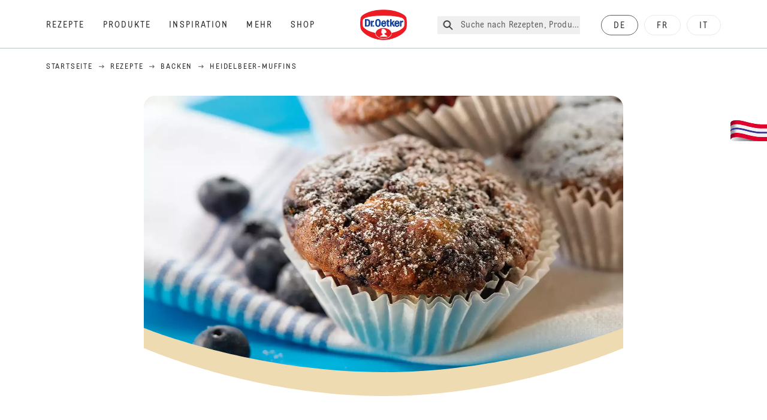

--- FILE ---
content_type: text/html; charset=utf-8
request_url: https://www.oetker.ch/rezepte/r/heidelbeer-muffins
body_size: 75049
content:
<!DOCTYPE html><html lang="de"><head><meta charSet="utf-8" data-next-head=""/><meta name="viewport" content="width=device-width" data-next-head=""/><title data-next-head="">Heidelbeer-Muffins Rezept | Dr. Oetker</title><meta name="robots" content="index,follow" data-next-head=""/><meta name="description" content="Heidelbeer-Muffins Rezepte:
  Entdecke dein neues Lieblingsrezept für Heidelbeer-Muffins – einfach, lecker und perfekt zum Nachbacken und Genießen! - Eines von 2000 köstlichen und gelingsicheren Rezepten von Dr. Oetker!" data-next-head=""/><meta property="og:title" content="Heidelbeer-Muffins Rezept | Dr. Oetker" data-next-head=""/><meta property="og:description" content="Heidelbeer-Muffins Rezepte:
  Entdecke dein neues Lieblingsrezept für Heidelbeer-Muffins – einfach, lecker und perfekt zum Nachbacken und Genießen! - Eines von 2000 köstlichen und gelingsicheren Rezepten von Dr. Oetker!" data-next-head=""/><meta property="og:url" content="https://www.oetker.ch/rezepte/r/heidelbeer-muffins" data-next-head=""/><meta property="og:type" content="website" data-next-head=""/><meta property="og:image" content="https://recipesblob.oetker.ch/assets/c07335f83d5f49ef84c72cece81821cb/1272x764/heidelbeer-muffinsjpg.jpg" data-next-head=""/><meta property="og:image:width" content="1272" data-next-head=""/><meta property="og:image:height" content="764" data-next-head=""/><meta property="og:locale" content="de_CH" data-next-head=""/><meta property="og:site_name" content="Dr. Oetker" data-next-head=""/><link rel="canonical" href="https://www.oetker.ch/rezepte/r/heidelbeer-muffins" data-next-head=""/><link rel="icon" href="https://eu-central-1-droetker.graphassets.com/AVtdz8Pl3QxerK0kYX32fz/nMK9tQKiRECSGk6ioNRW" data-next-head=""/><link rel="apple-touch-icon" href="https://eu-central-1-droetker.graphassets.com/AVtdz8Pl3QxerK0kYX32fz/YhYgw7B4SqarLUQFRLHG" data-next-head=""/><link rel="preload" href="/assets/hygraph/AVtdz8Pl3QxerK0kYX32fz/2A6BCFSQn2gbCfXHZ75U" as="image" data-next-head=""/><link rel="preload" href="/_next/static/css/85d7eb65b36e73d8.css" as="style"/><link rel="preload" href="/_next/static/css/5a1ad3a6193b5da2.css" as="style"/><link rel="preload" href="/_next/static/css/269b391d7cfa6943.css" as="style"/><link rel="preload" href="/_next/static/css/8558076c5436e08f.css" as="style"/><link rel="preload" as="image" imageSrcSet="/assets/hygraph/AVtdz8Pl3QxerK0kYX32fz/compress=metadata:true/quality=value:75/output=format:webp/resize=width:320/cmjc05wj4cxqn07vy31k61glb?opt 640w, /assets/hygraph/AVtdz8Pl3QxerK0kYX32fz/compress=metadata:true/quality=value:75/output=format:webp/resize=width:320/cmjc05wj4cxqn07vy31k61glb?opt 1024w, /assets/hygraph/AVtdz8Pl3QxerK0kYX32fz/compress=metadata:true/quality=value:75/output=format:webp/resize=width:320/cmjc05wj4cxqn07vy31k61glb?opt 1920w" imageSizes="(max-width: 768px) 33vw, (max-width: 1200px) 50vw, 100vw" data-next-head=""/><link rel="preload" as="image" imageSrcSet="/assets/hygraph/AVtdz8Pl3QxerK0kYX32fz/compress=metadata:true/quality=value:75/output=format:webp/resize=width:320/cmjc066q1cwfp07w4mzjw3v6p?opt 640w, /assets/hygraph/AVtdz8Pl3QxerK0kYX32fz/compress=metadata:true/quality=value:75/output=format:webp/resize=width:320/cmjc066q1cwfp07w4mzjw3v6p?opt 1024w, /assets/hygraph/AVtdz8Pl3QxerK0kYX32fz/compress=metadata:true/quality=value:75/output=format:webp/resize=width:320/cmjc066q1cwfp07w4mzjw3v6p?opt 1920w" imageSizes="(max-width: 768px) 33vw, (max-width: 1200px) 50vw, 100vw" data-next-head=""/><link rel="preload" as="image" imageSrcSet="/assets/hygraph/AVtdz8Pl3QxerK0kYX32fz/compress=metadata:true/quality=value:75/output=format:webp/resize=width:320/cmdq76m8h94bj06uimvhmxdrl?opt 640w, /assets/hygraph/AVtdz8Pl3QxerK0kYX32fz/compress=metadata:true/quality=value:75/output=format:webp/resize=width:320/cmdq76m8h94bj06uimvhmxdrl?opt 1024w, /assets/hygraph/AVtdz8Pl3QxerK0kYX32fz/compress=metadata:true/quality=value:75/output=format:webp/resize=width:320/cmdq76m8h94bj06uimvhmxdrl?opt 1920w" imageSizes="(max-width: 768px) 33vw, (max-width: 1200px) 50vw, 100vw" data-next-head=""/><link rel="preload" as="image" imageSrcSet="/assets/recipes/assets/c07335f83d5f49ef84c72cece81821cb/1272x764/heidelbeer-muffinsjpg.webp 640w, /assets/recipes/assets/c07335f83d5f49ef84c72cece81821cb/1272x764/heidelbeer-muffinsjpg.webp 1024w, /assets/recipes/assets/c07335f83d5f49ef84c72cece81821cb/1272x764/heidelbeer-muffinsjpg.webp 1920w" imageSizes="(max-width: 768px) 33vw, (max-width: 1200px) 50vw, 100vw" data-next-head=""/><link rel="stylesheet" href="/_next/static/css/85d7eb65b36e73d8.css" data-n-g=""/><link rel="stylesheet" href="/_next/static/css/5a1ad3a6193b5da2.css"/><link rel="stylesheet" href="/_next/static/css/269b391d7cfa6943.css"/><link rel="stylesheet" href="/_next/static/css/8558076c5436e08f.css"/><noscript data-n-css=""></noscript><script defer="" noModule="" src="/_next/static/chunks/polyfills-42372ed130431b0a.js"></script><script src="https://privacy-proxy.usercentrics.eu/latest/uc-block.bundle.js" defer="" data-nscript="beforeInteractive"></script><script defer="" src="/_next/static/chunks/2548.292e3cea20d5c8bd.js"></script><script defer="" src="/_next/static/chunks/1654.310fcfc606810e9f.js"></script><script defer="" src="/_next/static/chunks/1241.a341af0a4a90fcef.js"></script><script defer="" src="/_next/static/chunks/1116.3e0cc1793eeef726.js"></script><script defer="" src="/_next/static/chunks/9040.e254516b548d7ee2.js"></script><script defer="" src="/_next/static/chunks/5970.8b7e1367dd32741c.js"></script><script defer="" src="/_next/static/chunks/7957.709ef91b132c674e.js"></script><script defer="" src="/_next/static/chunks/8614.677268dc856b7bf4.js"></script><script defer="" src="/_next/static/chunks/7013.9eb828aa1b1c45e5.js"></script><script defer="" src="/_next/static/chunks/3556.64e7b34f6a0a36b7.js"></script><script defer="" src="/_next/static/chunks/6700.0b0d8ebb5c9f8092.js"></script><script defer="" src="/_next/static/chunks/8939.5283a781fab5f069.js"></script><script defer="" src="/_next/static/chunks/7930.90167c301d970248.js"></script><script defer="" src="/_next/static/chunks/7191.ae0d1fca68e85ae2.js"></script><script defer="" src="/_next/static/chunks/7742.a8903f13861a1455.js"></script><script defer="" src="/_next/static/chunks/3266-2dea26e18201b2b2.js"></script><script defer="" src="/_next/static/chunks/6564-635fd42934697eae.js"></script><script defer="" src="/_next/static/chunks/5826.636e32e2a8b7599c.js"></script><script defer="" src="/_next/static/chunks/2642.8d43e5688e85bd4b.js"></script><script defer="" src="/_next/static/chunks/9572.1d0559c361ef1359.js"></script><script defer="" src="/_next/static/chunks/4809-7f0da6631f9384af.js"></script><script defer="" src="/_next/static/chunks/3691.6fdbb2a031a76f21.js"></script><script defer="" src="/_next/static/chunks/6221-e54d9df5bfb37684.js"></script><script defer="" src="/_next/static/chunks/708.0342563749ee0260.js"></script><script defer="" src="/_next/static/chunks/4627.938d8f0e296f90c7.js"></script><script defer="" src="/_next/static/chunks/3905.15087124cdb2d676.js"></script><script defer="" src="/_next/static/chunks/1408.300180bc523a552d.js"></script><script defer="" src="/_next/static/chunks/2639.02c305b0618bf637.js"></script><script defer="" src="/_next/static/chunks/6129.7d6e9095bb147a56.js"></script><script defer="" src="/_next/static/chunks/5231.05bfdb9559e03189.js"></script><script defer="" src="/_next/static/chunks/4784.9db445937ab594a1.js"></script><script src="/_next/static/chunks/webpack-c185e020af1e7c43.js" defer=""></script><script src="/_next/static/chunks/framework-02167c0e55378b6a.js" defer=""></script><script src="/_next/static/chunks/main-fba9a4c634263d1c.js" defer=""></script><script src="/_next/static/chunks/pages/_app-26da07f8c80b8802.js" defer=""></script><script src="/_next/static/chunks/5028-f9104b787d304abb.js" defer=""></script><script src="/_next/static/chunks/6823-08868ba76a28bcb6.js" defer=""></script><script src="/_next/static/chunks/1186-41496cb623c1ffea.js" defer=""></script><script src="/_next/static/chunks/1716-606d374ff0149a8b.js" defer=""></script><script src="/_next/static/chunks/1040-6d99cb29dd20cc23.js" defer=""></script><script src="/_next/static/chunks/8823-1b1f5d42a0c825d3.js" defer=""></script><script src="/_next/static/chunks/7110-2e5808047ced3f14.js" defer=""></script><script src="/_next/static/chunks/8851-714de3639355ce9f.js" defer=""></script><script src="/_next/static/chunks/2326-3ed496e80786a023.js" defer=""></script><script src="/_next/static/chunks/2238-ab41329c2726bf4e.js" defer=""></script><script src="/_next/static/chunks/7517-301e64ba34ed9a54.js" defer=""></script><script src="/_next/static/chunks/1461-c682d87b6791a896.js" defer=""></script><script src="/_next/static/chunks/8522-f55975a68249b79a.js" defer=""></script><script src="/_next/static/chunks/pages/recipes/r/%5Bslug%5D-6e6cae58ce440379.js" defer=""></script><script src="/_next/static/local/_buildManifest.js" defer=""></script><script src="/_next/static/local/_ssgManifest.js" defer=""></script><style id="__jsx-364258379">:root{--font-neutral:'MomentsText', 'MomentsText Fallback';--font-primary:'MomentsDisplay', 'MomentsDisplay Fallback';--font-secondary:'AugustScript', 'AugustScript Fallback'}</style></head><body class="relative"><link rel="preload" as="image" imageSrcSet="/assets/recipes/assets/c07335f83d5f49ef84c72cece81821cb/1272x764/heidelbeer-muffinsjpg.webp 640w, /assets/recipes/assets/c07335f83d5f49ef84c72cece81821cb/1272x764/heidelbeer-muffinsjpg.webp 1024w, /assets/recipes/assets/c07335f83d5f49ef84c72cece81821cb/1272x764/heidelbeer-muffinsjpg.webp 1920w" imageSizes="(max-width: 768px) 33vw, (max-width: 1200px) 50vw, 100vw"/><link rel="preload" as="image" imageSrcSet="/assets/hygraph/AVtdz8Pl3QxerK0kYX32fz/compress=metadata:true/quality=value:75/output=format:webp/resize=width:320/cmjc05wj4cxqn07vy31k61glb?opt 640w, /assets/hygraph/AVtdz8Pl3QxerK0kYX32fz/compress=metadata:true/quality=value:75/output=format:webp/resize=width:320/cmjc05wj4cxqn07vy31k61glb?opt 1024w, /assets/hygraph/AVtdz8Pl3QxerK0kYX32fz/compress=metadata:true/quality=value:75/output=format:webp/resize=width:320/cmjc05wj4cxqn07vy31k61glb?opt 1920w" imageSizes="(max-width: 768px) 33vw, (max-width: 1200px) 50vw, 100vw"/><link rel="preload" as="image" imageSrcSet="/assets/hygraph/AVtdz8Pl3QxerK0kYX32fz/compress=metadata:true/quality=value:75/output=format:webp/resize=width:320/cmjc066q1cwfp07w4mzjw3v6p?opt 640w, /assets/hygraph/AVtdz8Pl3QxerK0kYX32fz/compress=metadata:true/quality=value:75/output=format:webp/resize=width:320/cmjc066q1cwfp07w4mzjw3v6p?opt 1024w, /assets/hygraph/AVtdz8Pl3QxerK0kYX32fz/compress=metadata:true/quality=value:75/output=format:webp/resize=width:320/cmjc066q1cwfp07w4mzjw3v6p?opt 1920w" imageSizes="(max-width: 768px) 33vw, (max-width: 1200px) 50vw, 100vw"/><link rel="preload" as="image" imageSrcSet="/assets/hygraph/AVtdz8Pl3QxerK0kYX32fz/compress=metadata:true/quality=value:75/output=format:webp/resize=width:320/cmdq76m8h94bj06uimvhmxdrl?opt 640w, /assets/hygraph/AVtdz8Pl3QxerK0kYX32fz/compress=metadata:true/quality=value:75/output=format:webp/resize=width:320/cmdq76m8h94bj06uimvhmxdrl?opt 1024w, /assets/hygraph/AVtdz8Pl3QxerK0kYX32fz/compress=metadata:true/quality=value:75/output=format:webp/resize=width:320/cmdq76m8h94bj06uimvhmxdrl?opt 1920w" imageSizes="(max-width: 768px) 33vw, (max-width: 1200px) 50vw, 100vw"/><link rel="preload" as="image" href="/assets/hygraph/AVtdz8Pl3QxerK0kYX32fz/2A6BCFSQn2gbCfXHZ75U"/><div id="__next"><div class=""><style>
    #nprogress {
      pointer-events: none;
    }
    #nprogress .bar {
      background: #29D;
      position: fixed;
      z-index: 9999;
      top: 0;
      left: 0;
      width: 100%;
      height: 3px;
    }
    #nprogress .peg {
      display: block;
      position: absolute;
      right: 0px;
      width: 100px;
      height: 100%;
      box-shadow: 0 0 10px #29D, 0 0 5px #29D;
      opacity: 1;
      -webkit-transform: rotate(3deg) translate(0px, -4px);
      -ms-transform: rotate(3deg) translate(0px, -4px);
      transform: rotate(3deg) translate(0px, -4px);
    }
    #nprogress .spinner {
      display: block;
      position: fixed;
      z-index: 1031;
      top: 15px;
      right: 15px;
    }
    #nprogress .spinner-icon {
      width: 18px;
      height: 18px;
      box-sizing: border-box;
      border: solid 2px transparent;
      border-top-color: #29D;
      border-left-color: #29D;
      border-radius: 50%;
      -webkit-animation: nprogresss-spinner 400ms linear infinite;
      animation: nprogress-spinner 400ms linear infinite;
    }
    .nprogress-custom-parent {
      overflow: hidden;
      position: relative;
    }
    .nprogress-custom-parent #nprogress .spinner,
    .nprogress-custom-parent #nprogress .bar {
      position: absolute;
    }
    @-webkit-keyframes nprogress-spinner {
      0% {
        -webkit-transform: rotate(0deg);
      }
      100% {
        -webkit-transform: rotate(360deg);
      }
    }
    @keyframes nprogress-spinner {
      0% {
        transform: rotate(0deg);
      }
      100% {
        transform: rotate(360deg);
      }
    }
  </style><a href="https://www.oetker.ch/support/kontakt"><div class="cursor-pointer fixed top-[38px] right-[8px] z-21 -rotate-90 w-[51px] h-[30px] md:w-[61px] md:h-[36px] md:right-0 md:top-[200px] md:rotate-0 transform print:hidden"><img alt="Flag" loading="lazy" width="61" height="36" decoding="async" data-nimg="1" style="color:transparent" srcSet="/_next/static/media/tab.f43c6126.svg?w=64&amp;q=75 1x, /_next/static/media/tab.f43c6126.svg?w=128&amp;q=75 2x" src="/_next/static/media/tab.f43c6126.svg?w=128&amp;q=75"/></div></a><div class="sc-65d476a3-0 eyXIwc sticky top-0 z-50 bg-white h-header print:hidden"></div><div class="max-w-6xl mx-auto"><div itemScope="" itemType="https://schema.org/Recipe" class="max-w-6xl mx-auto print:hidden"><meta itemProp="author" content="Dr. Oetker"/><meta itemProp="image" content="/assets/recipes/assets/c07335f83d5f49ef84c72cece81821cb/1272x764/heidelbeer-muffinsjpg.webp"/><div class="relative"><nav itemScope="" itemType="https://schema.org/BreadcrumbList" data-print="hide" role="navigation" aria-label="Breadcrumb"><ol class="z-45 w-full bg-none md:pt-6 pt-22px pl-20px flex justify-start items-center md:px-small md:flex-wrap md:items-start md:content-start md:h-14 md:flex md:mb-22px bg-breadcrumbs-light absolute"><li itemProp="itemListElement" itemScope="" itemType="https://schema.org/ListItem" class="hidden md:flex ml-0 p-0 before:content-none"><a href="https://www.oetker.ch/"><div class="hover:after:w-[98%] hover:after:left-[1%] focus:after:w-[98%] focus:after:left-[1%] relative after:content-[&#x27;&#x27;] after:absolute after:block after:w-[0%] after:transition-all after:duration-[0.5s] after:border-b-white after:border-b after:border-solid after:left-2/4 after:-bottom-px text-darkgray after:border-b-black cursor-pointer" itemProp="item"><div class="m-0 p-0 block text-style-leadxs whitespace-no-wrap" itemProp="name">Startseite</div></div></a><meta itemProp="position" content="1"/></li><li itemProp="itemListElement" itemScope="" itemType="https://schema.org/ListItem" class="hidden md:flex ml-0 p-0 before:content-none"><div class="transform rotate-180 origin-center mx-2.5 flex items-start md:transform-none mt-1"><svg width="9" height="7" viewBox="0 0 9 7" fill="none" xmlns="http://www.w3.org/2000/svg"><path d="M5.76172 0.515625L5.37109 0.90625C5.29297 1.00391 5.29297 1.14062 5.39062 1.23828L6.95312 2.74219H0.234375C0.0976562 2.74219 0 2.85938 0 2.97656V3.52344C0 3.66016 0.0976562 3.75781 0.234375 3.75781H6.95312L5.39062 5.28125C5.29297 5.37891 5.29297 5.51562 5.37109 5.61328L5.76172 6.00391C5.85938 6.08203 5.99609 6.08203 6.09375 6.00391L8.67188 3.42578C8.75 3.32812 8.75 3.19141 8.67188 3.09375L6.09375 0.515625C5.99609 0.4375 5.85938 0.4375 5.76172 0.515625Z" fill="#5A5E5A"></path></svg></div><a href="https://www.oetker.ch/rezepte"><div class="hover:after:w-[98%] hover:after:left-[1%] focus:after:w-[98%] focus:after:left-[1%] relative after:content-[&#x27;&#x27;] after:absolute after:block after:w-[0%] after:transition-all after:duration-[0.5s] after:border-b-white after:border-b after:border-solid after:left-2/4 after:-bottom-px text-darkgray after:border-b-black cursor-pointer" itemProp="item"><div class="m-0 p-0 block text-style-leadxs whitespace-no-wrap" itemProp="name">Rezepte</div></div></a><meta itemProp="position" content="2"/></li><li itemProp="itemListElement" itemScope="" itemType="https://schema.org/ListItem" class="hidden md:flex ml-0 p-0 before:content-none"><div class="transform rotate-180 origin-center mx-2.5 flex items-start md:transform-none mt-1"><svg width="9" height="7" viewBox="0 0 9 7" fill="none" xmlns="http://www.w3.org/2000/svg"><path d="M5.76172 0.515625L5.37109 0.90625C5.29297 1.00391 5.29297 1.14062 5.39062 1.23828L6.95312 2.74219H0.234375C0.0976562 2.74219 0 2.85938 0 2.97656V3.52344C0 3.66016 0.0976562 3.75781 0.234375 3.75781H6.95312L5.39062 5.28125C5.29297 5.37891 5.29297 5.51562 5.37109 5.61328L5.76172 6.00391C5.85938 6.08203 5.99609 6.08203 6.09375 6.00391L8.67188 3.42578C8.75 3.32812 8.75 3.19141 8.67188 3.09375L6.09375 0.515625C5.99609 0.4375 5.85938 0.4375 5.76172 0.515625Z" fill="#5A5E5A"></path></svg></div><a href="https://www.oetker.ch/rezepte/c/backen"><div class="hover:after:w-[98%] hover:after:left-[1%] focus:after:w-[98%] focus:after:left-[1%] relative after:content-[&#x27;&#x27;] after:absolute after:block after:w-[0%] after:transition-all after:duration-[0.5s] after:border-b-white after:border-b after:border-solid after:left-2/4 after:-bottom-px text-darkgray after:border-b-black cursor-pointer" itemProp="item"><div class="m-0 p-0 block text-style-leadxs whitespace-no-wrap" itemProp="name">Backen</div></div></a><meta itemProp="position" content="3"/></li><li itemProp="itemListElement" itemScope="" itemType="https://schema.org/ListItem" class="hidden md:flex ml-0 p-0 before:content-none"><div class="transform rotate-180 origin-center mx-2.5 flex items-start md:transform-none mt-1"><svg width="9" height="7" viewBox="0 0 9 7" fill="none" xmlns="http://www.w3.org/2000/svg"><path d="M5.76172 0.515625L5.37109 0.90625C5.29297 1.00391 5.29297 1.14062 5.39062 1.23828L6.95312 2.74219H0.234375C0.0976562 2.74219 0 2.85938 0 2.97656V3.52344C0 3.66016 0.0976562 3.75781 0.234375 3.75781H6.95312L5.39062 5.28125C5.29297 5.37891 5.29297 5.51562 5.37109 5.61328L5.76172 6.00391C5.85938 6.08203 5.99609 6.08203 6.09375 6.00391L8.67188 3.42578C8.75 3.32812 8.75 3.19141 8.67188 3.09375L6.09375 0.515625C5.99609 0.4375 5.85938 0.4375 5.76172 0.515625Z" fill="#5A5E5A"></path></svg></div><div class="hover:after:w-[98%] hover:after:left-[1%] focus:after:w-[98%] focus:after:left-[1%] relative after:content-[&#x27;&#x27;] after:absolute after:block after:w-[0%] after:transition-all after:duration-[0.5s] after:border-b-white after:border-b after:border-solid after:left-2/4 after:-bottom-px text-darkgray after:border-b-black after:hidden cursor-default" itemProp="item"><div class="m-0 p-0 block text-style-leadxs whitespace-no-wrap font-medium mb-4" itemProp="name">Heidelbeer-Muffins</div></div><meta itemProp="position" content="4"/></li><li itemProp="itemListElement" itemScope="" itemType="https://schema.org/ListItem" class="flex md:hidden ml-0 p-0 before:content-none"><div class="transform rotate-180 origin-center mx-2.5 flex items-start md:transform-none mt-1"><svg width="9" height="7" viewBox="0 0 9 7" fill="none" xmlns="http://www.w3.org/2000/svg"><path d="M5.76172 0.515625L5.37109 0.90625C5.29297 1.00391 5.29297 1.14062 5.39062 1.23828L6.95312 2.74219H0.234375C0.0976562 2.74219 0 2.85938 0 2.97656V3.52344C0 3.66016 0.0976562 3.75781 0.234375 3.75781H6.95312L5.39062 5.28125C5.29297 5.37891 5.29297 5.51562 5.37109 5.61328L5.76172 6.00391C5.85938 6.08203 5.99609 6.08203 6.09375 6.00391L8.67188 3.42578C8.75 3.32812 8.75 3.19141 8.67188 3.09375L6.09375 0.515625C5.99609 0.4375 5.85938 0.4375 5.76172 0.515625Z" fill="#5A5E5A"></path></svg></div><a href="https://www.oetker.ch/rezepte/c/backen"><div class="hover:after:w-[98%] hover:after:left-[1%] focus:after:w-[98%] focus:after:left-[1%] relative after:content-[&#x27;&#x27;] after:absolute after:block after:w-[0%] after:transition-all after:duration-[0.5s] after:border-b-white after:border-b after:border-solid after:left-2/4 after:-bottom-px text-darkgray after:border-b-black cursor-pointer" itemProp="item"><div class="m-0 p-0 block text-style-leadxs whitespace-no-wrap font-medium mb-4" itemProp="name">Backen</div></div></a><meta itemProp="position" content="4"/></li></ol></nav></div><div class="absolute z-10 right-5 hidden md:block top-20 md:top-11" data-print="hide"><div id="social-sharing" class="w-min"><div class="p-b-1.5 w-[200px] flex flex-row-reverse select-none"><div class="iconShare inline-block cursor-pointer" role="button" tabindex="0" aria-label="Share"><svg xmlns="http://www.w3.org/2000/svg" fill="none" height="40" viewBox="0 0 40 40" width="40"><ellipse cx="20" cy="20" fill="#fff" rx="20" ry="20" transform="matrix(0 -1 1 0 0 40)"></ellipse><circle cx="20" cy="20" r="14.5" stroke="#292b29"></circle><path d="m23.0458 22.1367c-.6289 0-1.2031.2188-1.6406.5742l-2.8164-1.75c.0273-.1367.082-.4101.082-.5742 0-.1367-.0547-.4101-.082-.5469l2.8164-1.75c.4375.3555 1.0117.5469 1.6406.5469 1.4492 0 2.625-1.1484 2.625-2.625 0-1.4492-1.1758-2.625-2.625-2.625-1.4766 0-2.625 1.1758-2.625 2.625 0 .2188 0 .4102.0547.5742l-2.8164 1.75c-.4375-.3554-1.0117-.5742-1.6133-.5742-1.4766 0-2.625 1.1758-2.625 2.625 0 1.4766 1.1484 2.625 2.625 2.625.6016 0 1.1758-.1914 1.6133-.5469l2.8164 1.75c-.0273.1368-.0547.4102-.0547.5469 0 1.4766 1.1484 2.625 2.625 2.625 1.4492 0 2.625-1.1484 2.625-2.625 0-1.4492-1.1758-2.625-2.625-2.625z" fill="#292b29"></path></svg></div></div></div></div><div role="presentation" class="grid grid-cols-16 relative"><div class="md:mb-20 sc-76d7acd8-0 eeDmzR curve-mask-bottom"><div class="curve-mask-bottom"><div class="bg-center bg-cover w-full overflow-hidden items-center flex-col relative"><div class="relative w-full h-0 pb-[calc(50%+62px)]"><div class="w-full h-full absolute left-0 [&amp;_img]:h-full"><div class="relative w-full h-full "><img alt="Picture - (min-width: 768px)" width="1920" height="800" decoding="async" data-nimg="1" class="bg-cover  [@media(min-width:768px)]:block " style="color:transparent" sizes="(max-width: 768px) 33vw, (max-width: 1200px) 50vw, 100vw" srcSet="/assets/recipes/assets/c07335f83d5f49ef84c72cece81821cb/1272x764/heidelbeer-muffinsjpg.webp 640w, /assets/recipes/assets/c07335f83d5f49ef84c72cece81821cb/1272x764/heidelbeer-muffinsjpg.webp 1024w, /assets/recipes/assets/c07335f83d5f49ef84c72cece81821cb/1272x764/heidelbeer-muffinsjpg.webp 1920w" src="/assets/recipes/assets/c07335f83d5f49ef84c72cece81821cb/1272x764/heidelbeer-muffinsjpg.webp"/></div></div></div></div></div></div></div><div style="cursor:url(&quot;data:image/svg+xml,%3Csvg width=&#x27;60&#x27; height=&#x27;60&#x27; viewBox=&#x27;0 0 60 60&#x27; fill=&#x27;none&#x27; xmlns=&#x27;http://www.w3.org/2000/svg&#x27;%3E%3Ccircle cx=&#x27;30&#x27; cy=&#x27;30&#x27; r=&#x27;30&#x27; fill=&#x27;%23A45A2A&#x27;/%3E%3Cpath d=&#x27;M29.6883 21.3281C29.6883 21.3281 29.6883 32.0081 29.6883 37.8281M29.6883 37.8281C29.6883 35.1668 32.1755 31.9733 34.9385 31.9733M29.6883 37.8281C29.6883 35.1668 27.2016 31.9733 24.4385 31.9733&#x27; stroke=&#x27;%23FFFFFF&#x27; stroke-linecap=&#x27;square&#x27;/%3E%3Cpath d=&#x27;M31.9249 7.11629L34.253 8.64937C35.0631 9.18282 36.0238 9.44025 36.9921 9.38331L39.7748 9.21966C41.1709 9.13755 42.4819 9.89445 43.1089 11.1446L44.3585 13.6363C44.7933 14.5033 45.4967 15.2067 46.3637 15.6415L48.8554 16.8911C50.1055 17.5181 50.8625 18.8291 50.7803 20.2252L50.6167 23.0079C50.5597 23.9762 50.8172 24.9369 51.3506 25.747L52.8837 28.0751C53.6529 29.2431 53.6529 30.7569 52.8837 31.9249L51.3506 34.253C50.8172 35.0631 50.5597 36.0238 50.6167 36.9921L50.7803 39.7748C50.8625 41.1709 50.1056 42.4819 48.8554 43.1089L46.3637 44.3585C45.4967 44.7933 44.7933 45.4967 44.3585 46.3637L43.1089 48.8554C42.4819 50.1055 41.1709 50.8625 39.7748 50.7803L36.9921 50.6167C36.0238 50.5597 35.0631 50.8172 34.253 51.3506L31.9249 52.8837C30.7569 53.6529 29.2431 53.6529 28.0751 52.8837L25.747 51.3506C24.9369 50.8172 23.9762 50.5597 23.0079 50.6167L20.2252 50.7803C18.8291 50.8625 17.5181 50.1055 16.8911 48.8554L15.6415 46.3637C15.2067 45.4967 14.5033 44.7933 13.6363 44.3585L11.1446 43.1089C9.89445 42.4819 9.13755 41.1709 9.21966 39.7748L9.38331 36.9921C9.44025 36.0238 9.18282 35.0631 8.64937 34.253L7.11629 31.9249C6.34711 30.7569 6.34711 29.2431 7.11629 28.0751L8.64937 25.747C9.18282 24.9369 9.44025 23.9762 9.38331 23.0079L9.21966 20.2252C9.13755 18.8291 9.89445 17.5181 11.1446 16.8911L13.6363 15.6415C14.5033 15.2067 15.2067 14.5033 15.6415 13.6363L16.8911 11.1446C17.5181 9.89445 18.8291 9.13755 20.2252 9.21966L23.0079 9.38331C23.9762 9.44025 24.9369 9.18282 25.747 8.64937L28.0751 7.11629C29.2431 6.34711 30.7569 6.34711 31.9249 7.11629Z&#x27; stroke=&#x27;%23FFFFFF&#x27; stroke-linejoin=&#x27;round&#x27;/%3E%3C/svg%3E%0A&quot;)      32 32,   pointer" class="pt-2.5 md:pt-11 w-auto flex justify-center text-center uppercase text-dark-brown" role="button" tabindex="0" aria-label="Scroll down"><svg class="relative -mt-11 md:hidden print:hidden" width="40" height="40" viewBox="0 0 40 40" fill="none" xmlns="http://www.w3.org/2000/svg"><circle cx="20" cy="20" r="20" fill="#A45A2A"></circle><path d="M19.7929 14.2188C19.7929 14.2188 19.7929 21.3387 19.7929 25.2188M19.7929 25.2188C19.7929 23.4446 21.451 21.3155 23.293 21.3155M19.7929 25.2188C19.7929 23.4446 18.1351 21.3155 16.293 21.3155" stroke="#ffffff" stroke-linecap="square"></path><path d="M34.338 17.626L34.7556 17.351L34.338 17.626L34.6337 18.0751C35.4029 19.2431 35.4029 20.7569 34.6337 21.9249L34.338 22.374C33.8046 23.1841 33.5471 24.1448 33.6041 25.1131L33.6356 25.6498C33.7177 27.0459 32.9608 28.3569 31.7107 28.9839L31.2301 29.2249C30.3631 29.6597 29.6597 30.3631 29.2249 31.2301L28.9839 31.7107C28.3569 32.9608 27.0459 33.7177 25.6498 33.6356L25.1131 33.6041C24.1448 33.5471 23.1841 33.8046 22.374 34.338L21.9249 34.6337C20.7569 35.4029 19.2431 35.4029 18.0751 34.6337L17.626 34.338L17.351 34.7556L17.626 34.338C16.8159 33.8046 15.8552 33.5471 14.8869 33.6041L14.3502 33.6356C12.9541 33.7177 11.6431 32.9608 11.0161 31.7107L10.7751 31.2301C10.3403 30.3631 9.63693 29.6597 8.7699 29.2249L8.2893 28.9839C7.03916 28.3569 6.28226 27.0459 6.36436 25.6498L6.39593 25.1131C6.45288 24.1448 6.19544 23.1841 5.66199 22.374L5.36629 21.9249C4.59711 20.7569 4.59711 19.2431 5.36629 18.0751L5.66199 17.626C6.19544 16.8159 6.45288 15.8552 6.39593 14.8869L6.36436 14.3502C6.28226 12.9541 7.03916 11.6431 8.2893 11.0161L8.7699 10.7751C9.63693 10.3403 10.3403 9.63693 10.7751 8.7699L11.0161 8.2893C11.6431 7.03916 12.9541 6.28226 14.3502 6.36436L14.8869 6.39593C15.8552 6.45288 16.8159 6.19544 17.626 5.66199L18.0751 5.36629C19.2431 4.59711 20.7569 4.59711 21.9249 5.36629L22.374 5.66199C23.1841 6.19544 24.1448 6.45288 25.1131 6.39593L25.6498 6.36436C27.0459 6.28226 28.3569 7.03916 28.9839 8.2893L29.2249 8.7699C29.6597 9.63693 30.3631 10.3403 31.2301 10.7751L31.7107 11.0161C32.9608 11.6431 33.7177 12.9541 33.6356 14.3502L33.6041 14.8869C33.5471 15.8552 33.8046 16.8159 34.338 17.626Z" stroke="#ffffff" stroke-linejoin="round"></path></svg></div><div class="px-small  2xl:px-medium 3xl:px-xlarge w-full"><div class="z-10 relative"><div data-print="margin-1-rem" class="mb-16 relative"><div data-print="hide" class="flex justify-center align-center leading-none mb-1 z-auto relative"><div class="align-center"><button class="block w-full" type="button"><span class="sr-only">Current rating 5.0. Click to rate.</span><div class="m-0 p-0 block text-style-leadxs flex justify-center align-center leading-4.5 md:mb-1 m-px items-center"><span aria-hidden="true" class="Star"><div class="p-1"><svg width="15" height="14" viewBox="0 0 15 14" fill="none" xmlns="http://www.w3.org/2000/svg"><path d="M6.52861 0.481803L4.75195 4.11713L0.733966 4.69112C0.0233017 4.80046 -0.250031 5.67512 0.269301 6.19445L3.13929 9.00978L2.45596 12.9731C2.34663 13.6838 3.11196 14.2304 3.74062 13.9024L7.32128 12.0164L10.8746 13.9024C11.5033 14.2304 12.2686 13.6838 12.1593 12.9731L11.4759 9.00978L14.3459 6.19445C14.8653 5.67512 14.5919 4.80046 13.8813 4.69112L9.8906 4.11713L8.08661 0.481803C7.78594 -0.146862 6.85661 -0.174195 6.52861 0.481803Z" fill="#5A5E5A"></path></svg></div></span><span aria-hidden="true" class="Star"><div class="p-1"><svg width="15" height="14" viewBox="0 0 15 14" fill="none" xmlns="http://www.w3.org/2000/svg"><path d="M6.52861 0.481803L4.75195 4.11713L0.733966 4.69112C0.0233017 4.80046 -0.250031 5.67512 0.269301 6.19445L3.13929 9.00978L2.45596 12.9731C2.34663 13.6838 3.11196 14.2304 3.74062 13.9024L7.32128 12.0164L10.8746 13.9024C11.5033 14.2304 12.2686 13.6838 12.1593 12.9731L11.4759 9.00978L14.3459 6.19445C14.8653 5.67512 14.5919 4.80046 13.8813 4.69112L9.8906 4.11713L8.08661 0.481803C7.78594 -0.146862 6.85661 -0.174195 6.52861 0.481803Z" fill="#5A5E5A"></path></svg></div></span><span aria-hidden="true" class="Star"><div class="p-1"><svg width="15" height="14" viewBox="0 0 15 14" fill="none" xmlns="http://www.w3.org/2000/svg"><path d="M6.52861 0.481803L4.75195 4.11713L0.733966 4.69112C0.0233017 4.80046 -0.250031 5.67512 0.269301 6.19445L3.13929 9.00978L2.45596 12.9731C2.34663 13.6838 3.11196 14.2304 3.74062 13.9024L7.32128 12.0164L10.8746 13.9024C11.5033 14.2304 12.2686 13.6838 12.1593 12.9731L11.4759 9.00978L14.3459 6.19445C14.8653 5.67512 14.5919 4.80046 13.8813 4.69112L9.8906 4.11713L8.08661 0.481803C7.78594 -0.146862 6.85661 -0.174195 6.52861 0.481803Z" fill="#5A5E5A"></path></svg></div></span><span aria-hidden="true" class="Star"><div class="p-1"><svg width="15" height="14" viewBox="0 0 15 14" fill="none" xmlns="http://www.w3.org/2000/svg"><path d="M6.52861 0.481803L4.75195 4.11713L0.733966 4.69112C0.0233017 4.80046 -0.250031 5.67512 0.269301 6.19445L3.13929 9.00978L2.45596 12.9731C2.34663 13.6838 3.11196 14.2304 3.74062 13.9024L7.32128 12.0164L10.8746 13.9024C11.5033 14.2304 12.2686 13.6838 12.1593 12.9731L11.4759 9.00978L14.3459 6.19445C14.8653 5.67512 14.5919 4.80046 13.8813 4.69112L9.8906 4.11713L8.08661 0.481803C7.78594 -0.146862 6.85661 -0.174195 6.52861 0.481803Z" fill="#5A5E5A"></path></svg></div></span><span aria-hidden="true" class="Star"><div class="p-1"><svg width="15" height="14" viewBox="0 0 15 14" fill="none" xmlns="http://www.w3.org/2000/svg"><path d="M6.52861 0.481803L4.75195 4.11713L0.733966 4.69112C0.0233017 4.80046 -0.250031 5.67512 0.269301 6.19445L3.13929 9.00978L2.45596 12.9731C2.34663 13.6838 3.11196 14.2304 3.74062 13.9024L7.32128 12.0164L10.8746 13.9024C11.5033 14.2304 12.2686 13.6838 12.1593 12.9731L11.4759 9.00978L14.3459 6.19445C14.8653 5.67512 14.5919 4.80046 13.8813 4.69112L9.8906 4.11713L8.08661 0.481803C7.78594 -0.146862 6.85661 -0.174195 6.52861 0.481803Z" fill="#5A5E5A"></path></svg></div></span><div class="mx-1.5 md:text-sm md:leading-4.5 md:ml-2.5 md:py-0.5 float-left">5.0</div></div><div class="m-0 p-0 block text-style-lead text-center md:mb-5 mb-3 text-gray-dark">1<!-- --> <!-- -->Bewertungen</div></button></div><div itemProp="aggregateRating" itemScope="" itemType="http://schema.org/AggregateRating"><span class="hidden" itemProp="ratingValue">5</span><span class="hidden" itemProp="ratingCount">1</span><span class="hidden" itemProp="bestRating">5</span></div></div><h1 class="main-text-style-lg mb-5 text-center md:mb-8" itemProp="name">Heidelbeer-Muffins</h1><div data-print="margin-1-rem" class="flex flex-wrap justify-center align-center md:mb-8 items-center"><div class="m-0 p-0 block text-style-lead whitespace-nowrap mx-1.5 flex" itemProp="recipeYield"><svg width="18" height="18" viewBox="0 0 24 24" fill="none" xmlns="http://www.w3.org/2000/svg"><path d="M20.8889 11.5C20.6458 11.5 20.5069 11.4688 20.3681 11.4062C19.1528 8.28125 15.8889 6 12 6C8.07639 6 4.8125 8.28125 3.59722 11.4062C3.45833 11.4688 3.31944 11.5 3.11111 11.5C2.48611 11.5 2 11.9688 2 12.5C2 13.0625 2.48611 13.5 3.11111 13.5C4.22222 13.5 4.84722 13.0938 5.22917 12.8125C5.57639 12.5938 5.68056 12.5 6.0625 12.5C6.44444 12.5 6.54861 12.5938 6.89583 12.8125C7.27778 13.0938 7.90278 13.5 9.01389 13.5C10.125 13.5 10.75 13.0938 11.1667 12.8125C11.4792 12.5938 11.6181 12.5 12 12.5C12.3472 12.5 12.4861 12.5938 12.7986 12.8125C13.2153 13.0938 13.8403 13.5 14.9514 13.5C16.0625 13.5 16.6875 13.0938 17.1042 12.8125C17.4167 12.5938 17.5556 12.5 17.9028 12.5C18.2847 12.5 18.4236 12.5938 18.7361 12.8125C19.1528 13.0938 19.7778 13.5 20.8889 13.5C21.4792 13.5 22 13.0625 22 12.5C22 11.9688 21.4792 11.5 20.8889 11.5ZM9.15278 8.75L8.59722 9.75C8.49306 9.90625 8.28472 10 8.11111 10H8.07639C7.79861 10 7.52083 9.78125 7.52083 9.5C7.52083 9.4375 7.55556 9.34375 7.59028 9.28125L8.14583 8.28125C8.25 8.125 8.45833 8 8.63194 8C8.94444 8 9.22222 8.25 9.22222 8.5C9.22222 8.59375 9.1875 8.6875 9.15278 8.75ZM12.5556 9.5C12.5556 9.78125 12.2778 10 12 10C11.6875 10 11.4444 9.78125 11.4444 9.5V8.5C11.4444 8.25 11.6875 8 12 8C12.2778 8 12.5556 8.25 12.5556 8.5V9.5ZM16.1319 9.96875C16.0625 10 15.9583 10.0312 15.8542 10.0312C15.6806 10.0312 15.4722 9.90625 15.3681 9.75L14.8125 8.75C14.7778 8.6875 14.7778 8.59375 14.7778 8.53125C14.7778 8.25 15.0208 8.03125 15.3333 8.03125C15.5069 8.03125 15.7153 8.125 15.8194 8.28125L16.375 9.28125C16.4097 9.34375 16.4444 9.4375 16.4444 9.5C16.4444 9.6875 16.3056 9.875 16.1319 9.96875ZM17.4514 16.5H6.51389L5.54167 13.8438C5.125 14.0938 4.46528 14.3438 3.97917 14.4375L5.05556 17.3438C5.19444 17.7188 5.68056 18 6.13194 18H17.8333C18.2847 18 18.7708 17.7188 18.9097 17.3438L19.9861 14.4375C19.5347 14.3438 18.8403 14.0938 18.4236 13.8438L17.4514 16.5Z" fill="#292B29"></path></svg><span class="inline-block pl-1">etwa 12 Stücke</span></div><span class="sc-b240f23c-2 dwXnCb inline-block"></span><div class="m-0 p-0 block text-style-lead whitespace-nowrap mx-1.5 flex"><svg width="13" height="13" viewBox="0 0 13 13" class="inline mx-px my-0 align-baseline" fill="none" xmlns="http://www.w3.org/2000/svg"><path d="M10.25 1.25C9.82812 1.27344 9.21875 1.46094 8.89062 1.71875C8.32812 0.992188 7.48438 0.5 6.5 0.5C5.51562 0.5 4.64844 0.992188 4.08594 1.71875C3.75781 1.46094 3.14844 1.25 2.72656 1.25C1.48438 1.25 0.476562 2.25781 0.476562 3.5C0.476562 3.5 0.476562 3.5 0.5 3.5C0.5 4.48438 2 8.75 2 8.75V11.75C2 12.1719 2.32812 12.5 2.75 12.5H10.25C10.6484 12.5 11 12.1719 11 11.75V8.75C11 8.75 12.5 4.48438 12.5 3.5C12.5 2.28125 11.4688 1.25 10.25 1.25ZM3.125 11.375V9.5H9.875V11.375H3.125ZM9.92188 8.375H9.24219L9.5 5.23438V5.21094C9.5 5.11719 9.40625 5.02344 9.3125 5.02344L8.9375 5H8.91406C8.82031 5 8.75 5.07031 8.75 5.16406L8.49219 8.39844H6.85156V5.1875C6.85156 5.09375 6.75781 5 6.66406 5H6.28906C6.17188 5 6.10156 5.09375 6.10156 5.1875V8.375H4.48438L4.22656 5.16406C4.22656 5.07031 4.15625 5 4.03906 5L3.66406 5.02344C3.57031 5.02344 3.47656 5.11719 3.47656 5.21094V5.23438L3.73438 8.375H3.05469C2.375 6.42969 1.625 4.01562 1.625 3.5C1.60156 3.5 1.60156 3.5 1.60156 3.5C1.60156 2.89062 2.11719 2.39844 2.72656 2.39844C2.9375 2.39844 3.24219 2.49219 3.40625 2.60938L4.32031 3.3125L5 2.39844C5.35156 1.90625 5.89062 1.625 6.5 1.625C7.08594 1.625 7.625 1.90625 7.97656 2.39844L8.65625 3.3125L9.57031 2.60938C9.73438 2.49219 10.0391 2.39844 10.25 2.39844C10.8594 2.39844 11.375 2.89062 11.375 3.5C11.3516 4.01562 10.625 6.42969 9.92188 8.375Z" fill="#292B29"></path></svg><span class="inline-block pl-1">Gelingt leicht</span></div><span class="sc-b240f23c-2 dwXnCb inline-block"></span><div class="m-0 p-0 block text-style-lead whitespace-nowrap mx-1.5 flex"><svg width="11" height="13" viewBox="0 0 11 13" class="inline mx-px my-0 align-baseline" xmlns="http://www.w3.org/2000/svg"><path d="M9.71094 4.8125L10.25 4.29688C10.3672 4.17969 10.3672 4.01562 10.25 3.89844L9.85156 3.5C9.73438 3.38281 9.57031 3.38281 9.45312 3.5L8.96094 3.99219C8.23438 3.33594 7.32031 2.91406 6.3125 2.79688V1.625H6.96875C7.10938 1.625 7.25 1.50781 7.25 1.34375V0.78125C7.25 0.640625 7.10938 0.5 6.96875 0.5H4.53125C4.36719 0.5 4.25 0.640625 4.25 0.78125V1.34375C4.25 1.50781 4.36719 1.625 4.53125 1.625H5.1875V2.79688C2.75 3.07812 0.875 5.14062 0.875 7.625C0.875 10.3203 3.05469 12.5 5.75 12.5C8.42188 12.5 10.625 10.3203 10.625 7.625C10.625 6.59375 10.2734 5.60938 9.71094 4.8125ZM5.75 11.375C3.66406 11.375 2 9.71094 2 7.625C2 5.5625 3.66406 3.875 5.75 3.875C7.8125 3.875 9.5 5.5625 9.5 7.625C9.5 9.71094 7.8125 11.375 5.75 11.375ZM6.03125 8.75C6.17188 8.75 6.3125 8.63281 6.3125 8.46875V5.28125C6.3125 5.14062 6.17188 5 6.03125 5H5.46875C5.30469 5 5.1875 5.14062 5.1875 5.28125V8.46875C5.1875 8.63281 5.30469 8.75 5.46875 8.75H6.03125Z" fill="#292B29"></path></svg><span class="inline-block pl-1">20 Min.</span></div></div><div data-print="hide" class="flex flex-wrap justify-center mx-5 md:mb-3"></div><div class="grid  lg:grid-cols-16 md:grid-cols-16 sm:grid-cols-4 gap-20 mb-5"><div class="col-span-1 col-span-2 lg:col-span-2 md:col-span-1 sm:col-span-1  "></div><div class="col-span-1 lg:col-span-12 md:col-span-12 sm:col-span-4  "><div class="m-0 p-0 block text-style-lg text-center mb-2 tracking-sm" id="recipe-details" itemProp="description" data-print="show">Entdecke dein neues Lieblingsrezept für Heidelbeer-Muffins – einfach, lecker und perfekt zum Nachbacken und Genießen!</div><div class="m-0 p-0 block text-style-lg text-center mb-2 tracking-sm" id="recipe-details" itemProp="description" data-print="hide">Heidelbeer-Muffins sind der perfekte Snack für zwischendurch. Mit saftigen Heidelbeeren und einem Hauch Marzipan backst du köstliche Beerenküchlein, die herrlich zart und fruchtig schmecken. Die frischen Blaubeer-Muffins sind kinderleicht zuzubereiten und schnell im Ofen. Lass dich von diesem ein...</div><div data-print="hide" class="flex flex-wrap justify-center"><button type="button"><div class="m-0 p-0 block text-style-link text-base uppercase font-neutral my-3 mx-1 text-center">Weiterlesen  +</div></button></div><div data-print="hide" class="flex flex-wrap justify-center align-center my-8 items-center"><div class="h-px flex-grow bg-brown md:mr-5 hidden mmd:block"></div><span class="mr-3 mb-2 mmd:mb-0"><button id="plain-button" class="bg-white bg-opacity-0 border h-button rounded-full px-7 flex flex-row items-center flex-nowrap hover:shadow-md disabled:shadow-none disabled:border-0 disabled:cursor-not-allowed disabled:bg-opacity-100 focus:border-2 active:border-2 active:bg-opacity-100 active:bg-white" type="button"><div class="sm:pr-1 md:pr-2.5 flex text-black"><svg width="24" height="24" viewBox="0 0 24 24" fill="none" xmlns="http://www.w3.org/2000/svg"><path d="M15.9375 11.9688C15.5547 11.9688 15.2812 12.2695 15.2812 12.625C15.2812 13.0078 15.5547 13.2812 15.9375 13.2812C16.293 13.2812 16.5938 13.0078 16.5938 12.625C16.5938 12.2695 16.293 11.9688 15.9375 11.9688ZM16.8125 9.5625V7.48438C16.8125 7.15625 16.6484 6.80078 16.4023 6.55469L15.0078 5.16016C14.7617 4.91406 14.4062 4.75 14.0781 4.75H8.00781C7.54297 4.75 7.1875 5.16016 7.1875 5.625V9.5625C5.95703 9.5625 5 10.5469 5 11.75V15.25C5 15.4961 5.19141 15.6875 5.4375 15.6875H7.1875V18.3125C7.1875 18.5586 7.37891 18.75 7.625 18.75H16.375C16.5938 18.75 16.8125 18.5586 16.8125 18.3125V15.6875H18.5625C18.7812 15.6875 19 15.4961 19 15.25V11.75C19 10.5469 18.0156 9.5625 16.8125 9.5625ZM8.5 6.0625H13.75V7.375C13.75 7.62109 13.9414 7.8125 14.1875 7.8125H15.5V9.5625H8.5V6.0625ZM15.5 17.4375H8.5V15.6875H15.5V17.4375ZM17.6875 14.375H6.3125V11.75C6.3125 11.2852 6.69531 10.875 7.1875 10.875H16.8125C17.2773 10.875 17.6875 11.2852 17.6875 11.75V14.375Z" fill="#292B29"></path></svg></div><div class="m-0 p-0 block text-black">Drucken</div></button></span><div class="relative" role="button" tabindex="0" aria-label="Share"><button id="plain-button" class="bg-white bg-opacity-0 border h-button rounded-full px-7 flex flex-row items-center flex-nowrap hover:shadow-md disabled:shadow-none disabled:border-0 disabled:cursor-not-allowed disabled:bg-opacity-100 focus:border-2 active:border-2 active:bg-opacity-100 active:bg-white" type="button"><div class="sm:pr-1 md:pr-2.5 flex text-black"><svg width="24" height="24" viewBox="0 0 24 24" fill="none" xmlns="http://www.w3.org/2000/svg"><path d="M16 14.625C15.1875 14.625 14.4688 14.957 13.9062 15.5215L10.8438 13.4629C11.0312 12.8652 11.0312 12.168 10.8438 11.5703L13.9062 9.51172C14.4688 10.043 15.1875 10.375 16 10.375C17.6562 10.375 19 8.94727 19 7.1875C19 5.42773 17.6562 4 16 4C14.3438 4 13 5.42773 13 7.1875C13 7.51953 13.0312 7.85156 13.125 8.15039L10.0625 10.209C9.5 9.64453 8.78125 9.3125 8 9.3125C6.34375 9.3125 5 10.7402 5 12.5C5 14.2598 6.34375 15.6875 8 15.6875C8.78125 15.6875 9.5 15.3555 10.0625 14.8242L13.125 16.8828C13.0312 17.1816 13 17.5137 13 17.8125C13 19.5723 14.3438 21 16 21C17.6562 21 19 19.5723 19 17.8125C19 16.0527 17.6562 14.625 16 14.625ZM16 5.59375C16.8125 5.59375 17.5 6.32422 17.5 7.1875C17.5 8.08398 16.8125 8.78125 16 8.78125C15.1562 8.78125 14.5 8.08398 14.5 7.1875C14.5 6.32422 15.1562 5.59375 16 5.59375ZM8 14.0938C7.15625 14.0938 6.5 13.3965 6.5 12.5C6.5 11.6367 7.15625 10.9062 8 10.9062C8.8125 10.9062 9.5 11.6367 9.5 12.5C9.5 13.3965 8.8125 14.0938 8 14.0938ZM16 19.4062C15.1562 19.4062 14.5 18.709 14.5 17.8125C14.5 16.9492 15.1562 16.2188 16 16.2188C16.8125 16.2188 17.5 16.9492 17.5 17.8125C17.5 18.709 16.8125 19.4062 16 19.4062Z" fill="#292B29"></path></svg></div><div class="m-0 p-0 block text-black">Teilen</div></button></div><div class="h-px flex-grow bg-brown md:mr-5 hidden mmd:block md:ml-5"></div></div></div><div class="col-span-1 col-span-2 lg:col-span-2 md:col-span-1 sm:col-span-1  "></div></div></div></div></div><div class="relative inline-block w-full bg-light-yellow md:mt-14" data-print="hide-child"><svg xmlns="http://www.w3.org/2000/svg" viewBox="0 0 624 28" data-print="hide" class="sc-91ead4a0-7 isYbHJ"><path fill="#FDF9F4" d="M16 203C7.16344 203 0 195.837 0 187V21.351C0 21.351 143.433 -1.4836e-05 313.3 0C483.167 1.48361e-05 624 21.3511 624 21.3511V187C624 195.837 616.836 203 608 203H16Z"></path></svg><div class="sc-91ead4a0-4 eBTzSr mb-40"><div id="inner-ingredients-tab-container"><div class="px-small  2xl:px-medium 3xl:px-xlarge w-full"><div class="grid print-columns-16 lg:grid-cols-16 md:grid-cols-16 sm:grid-cols-4 gap-20 mb-5"><div class="col-span-1 lg:col-span-8 md:col-span-8 sm:col-span-4  print-col-span-8"><div data-print="show" class="sc-91ead4a0-9 gwTVDJ"><div data-print="show" class="sc-91ead4a0-10 fgCuUa"><div class="py-4 mb-4"><div class="ingredientWrapper mb-12 block"><h2 class="main-text-style-md mb-9 print:block print:overflow-visible print:h-auto print:max-h-none">Zutaten</h2><div><div class="m-0 p-0 block text-style-lead ingredientText mb-2 mt-10 text-gray-500 print:break-inside-avoid print:relative">Muffinform</div></div><div><div class="m-0 p-0 block text-style-lead ingredientText mb-2 mt-10 text-gray-500 print:break-inside-avoid print:relative">Teig</div><div itemProp="ingredients" class="ingredientText flex flex-col mmd:flex-row justify-start mb-3 print:break-inside-avoid print:relative"><div class="main-text-style-xxxs pr-2 whitespace-nowrap mmd:text-right min-w-[25%] mdd:w-2/6 lg:w-26pc llg:w-2/12 md:text-sm llg:text-lg print:break-inside-avoid print:relative">200 g</div><div class="m-0 p-0 block text-style-md flex items-end mdd:w-4/6 lg:w-10/12 print:break-inside-avoid print:relative break-all"> <!-- -->Mehl</div></div><div itemProp="ingredients" class="ingredientText flex flex-col mmd:flex-row justify-start mb-3 print:break-inside-avoid print:relative"><div class="main-text-style-xxxs pr-2 whitespace-nowrap mmd:text-right min-w-[25%] mdd:w-2/6 lg:w-26pc llg:w-2/12 md:text-sm llg:text-lg print:break-inside-avoid print:relative">3 TL</div><div class="m-0 p-0 block text-style-md flex items-end mdd:w-4/6 lg:w-10/12 print:break-inside-avoid print:relative break-all"><a href="/produkte/p/backpulver" rel="noopener noreferrer" class="print:break-inside-avoid print:relative underline" target="_blank"> <!-- -->Dr. Oetker Backpulver</a></div></div><div itemProp="ingredients" class="ingredientText flex flex-col mmd:flex-row justify-start mb-3 print:break-inside-avoid print:relative"><div class="main-text-style-xxxs pr-2 whitespace-nowrap mmd:text-right min-w-[25%] mdd:w-2/6 lg:w-26pc llg:w-2/12 md:text-sm llg:text-lg print:break-inside-avoid print:relative">120 g</div><div class="m-0 p-0 block text-style-md flex items-end mdd:w-4/6 lg:w-10/12 print:break-inside-avoid print:relative break-all"> <!-- -->Zucker</div></div><div itemProp="ingredients" class="ingredientText flex flex-col mmd:flex-row justify-start mb-3 print:break-inside-avoid print:relative"><div class="main-text-style-xxxs pr-2 whitespace-nowrap mmd:text-right min-w-[25%] mdd:w-2/6 lg:w-26pc llg:w-2/12 md:text-sm llg:text-lg print:break-inside-avoid print:relative">1 Beutel</div><div class="m-0 p-0 block text-style-md flex items-end mdd:w-4/6 lg:w-10/12 print:break-inside-avoid print:relative break-all"><a href="/produkte/p/vanillin-zucker" rel="noopener noreferrer" class="print:break-inside-avoid print:relative underline" target="_blank"> <!-- -->Dr. Oetker Vanillin-Zucker</a></div></div><div itemProp="ingredients" class="ingredientText flex flex-col mmd:flex-row justify-start mb-3 print:break-inside-avoid print:relative"><div class="main-text-style-xxxs pr-2 whitespace-nowrap mmd:text-right min-w-[25%] mdd:w-2/6 lg:w-26pc llg:w-2/12 md:text-sm llg:text-lg print:break-inside-avoid print:relative">3</div><div class="m-0 p-0 block text-style-md flex items-end mdd:w-4/6 lg:w-10/12 print:break-inside-avoid print:relative break-all"> <!-- -->Eier</div></div><div itemProp="ingredients" class="ingredientText flex flex-col mmd:flex-row justify-start mb-3 print:break-inside-avoid print:relative"><div class="main-text-style-xxxs pr-2 whitespace-nowrap mmd:text-right min-w-[25%] mdd:w-2/6 lg:w-26pc llg:w-2/12 md:text-sm llg:text-lg print:break-inside-avoid print:relative">125 g</div><div class="m-0 p-0 block text-style-md flex items-end mdd:w-4/6 lg:w-10/12 print:break-inside-avoid print:relative break-all"> <!-- -->Butter, flüssig</div></div><div itemProp="ingredients" class="ingredientText flex flex-col mmd:flex-row justify-start mb-3 print:break-inside-avoid print:relative"><div class="main-text-style-xxxs pr-2 whitespace-nowrap mmd:text-right min-w-[25%] mdd:w-2/6 lg:w-26pc llg:w-2/12 md:text-sm llg:text-lg print:break-inside-avoid print:relative">3 EL</div><div class="m-0 p-0 block text-style-md flex items-end mdd:w-4/6 lg:w-10/12 print:break-inside-avoid print:relative break-all"> <!-- -->Zitronensaft</div></div><div itemProp="ingredients" class="ingredientText flex flex-col mmd:flex-row justify-start mb-3 print:break-inside-avoid print:relative"><div class="main-text-style-xxxs pr-2 whitespace-nowrap mmd:text-right min-w-[25%] mdd:w-2/6 lg:w-26pc llg:w-2/12 md:text-sm llg:text-lg print:break-inside-avoid print:relative">100 g</div><div class="m-0 p-0 block text-style-md flex items-end mdd:w-4/6 lg:w-10/12 print:break-inside-avoid print:relative break-all"><a href="/produkte/p/marzipan-zum-backen" rel="noopener noreferrer" class="print:break-inside-avoid print:relative underline" target="_blank"> <!-- -->Dr. Oetker Marzipan</a></div></div><div itemProp="ingredients" class="ingredientText flex flex-col mmd:flex-row justify-start mb-3 print:break-inside-avoid print:relative"><div class="main-text-style-xxxs pr-2 whitespace-nowrap mmd:text-right min-w-[25%] mdd:w-2/6 lg:w-26pc llg:w-2/12 md:text-sm llg:text-lg print:break-inside-avoid print:relative">300 g</div><div class="m-0 p-0 block text-style-md flex items-end mdd:w-4/6 lg:w-10/12 print:break-inside-avoid print:relative break-all"> <!-- -->Heidelbeeren gewaschen</div></div></div><div><div class="m-0 p-0 block text-style-lead ingredientText mb-2 mt-10 text-gray-500 print:break-inside-avoid print:relative">Garnitur</div><div itemProp="ingredients" class="ingredientText flex flex-col mmd:flex-row justify-start mb-3 print:break-inside-avoid print:relative"><div class="main-text-style-xxxs pr-2 whitespace-nowrap mmd:text-right min-w-[25%] mdd:w-2/6 lg:w-26pc llg:w-2/12 md:text-sm llg:text-lg print:break-inside-avoid print:relative">40 g</div><div class="m-0 p-0 block text-style-md flex items-end mdd:w-4/6 lg:w-10/12 print:break-inside-avoid print:relative break-all"> <!-- -->Puderzucker</div></div></div></div><div class="hidden md:block"><h2 class="main-text-style-md sc-b2a95a0-0 caWIZy">Produkte ansehen</h2><div class="sc-b2a95a0-1 NgtKZ"><span class="sc-9e9297d0-0 bRYQvG md:inline-block cursor-pointer"><a href="/produkte/p/backpulver" rel="noopener noreferrer" target="_blank"><div class="sc-b2a95a0-2 JMsfr"><div class="relative w-full h-full "><img alt="Picture - (max-width: 767px)" decoding="async" data-nimg="fill" class=" hidden [@media(max-width:767px)]:block " style="position:absolute;height:100%;width:100%;left:0;top:0;right:0;bottom:0;color:transparent" sizes="(max-width: 768px) 33vw, (max-width: 1200px) 50vw, 100vw" srcSet="/assets/hygraph/AVtdz8Pl3QxerK0kYX32fz/compress=metadata:true/quality=value:75/output=format:webp/resize=width:320/cmjc05wj4cxqn07vy31k61glb?opt 640w, /assets/hygraph/AVtdz8Pl3QxerK0kYX32fz/compress=metadata:true/quality=value:75/output=format:webp/resize=width:320/cmjc05wj4cxqn07vy31k61glb?opt 1024w, /assets/hygraph/AVtdz8Pl3QxerK0kYX32fz/compress=metadata:true/quality=value:75/output=format:webp/resize=width:320/cmjc05wj4cxqn07vy31k61glb?opt 1920w" src="/assets/hygraph/AVtdz8Pl3QxerK0kYX32fz/compress=metadata:true/quality=value:75/output=format:webp/resize=width:320/cmjc05wj4cxqn07vy31k61glb?opt"/><img alt="Picture - (min-width: 768px)" loading="lazy" decoding="async" data-nimg="fill" class=" hidden [@media(min-width:768px)]:block " style="position:absolute;height:100%;width:100%;left:0;top:0;right:0;bottom:0;color:transparent" sizes="(max-width: 768px) 33vw, (max-width: 1200px) 50vw, 100vw" srcSet="/assets/hygraph/AVtdz8Pl3QxerK0kYX32fz/compress=metadata:true/quality=value:75/output=format:webp/resize=width:443/cmjc05wj4cxqn07vy31k61glb?opt 640w, /assets/hygraph/AVtdz8Pl3QxerK0kYX32fz/compress=metadata:true/quality=value:75/output=format:webp/resize=width:443/cmjc05wj4cxqn07vy31k61glb?opt 1024w, /assets/hygraph/AVtdz8Pl3QxerK0kYX32fz/compress=metadata:true/quality=value:75/output=format:webp/resize=width:443/cmjc05wj4cxqn07vy31k61glb?opt 1920w" src="/assets/hygraph/AVtdz8Pl3QxerK0kYX32fz/compress=metadata:true/quality=value:75/output=format:webp/resize=width:443/cmjc05wj4cxqn07vy31k61glb?opt"/></div></div><span>Dr. Oetker Backpulver</span></a></span></div><div class="sc-b2a95a0-1 NgtKZ"><span class="sc-9e9297d0-0 bRYQvG md:inline-block cursor-pointer"><a href="/produkte/p/vanillin-zucker" rel="noopener noreferrer" target="_blank"><div class="sc-b2a95a0-2 JMsfr"><div class="relative w-full h-full "><img alt="Picture - (max-width: 767px)" decoding="async" data-nimg="fill" class=" hidden [@media(max-width:767px)]:block " style="position:absolute;height:100%;width:100%;left:0;top:0;right:0;bottom:0;color:transparent" sizes="(max-width: 768px) 33vw, (max-width: 1200px) 50vw, 100vw" srcSet="/assets/hygraph/AVtdz8Pl3QxerK0kYX32fz/compress=metadata:true/quality=value:75/output=format:webp/resize=width:320/cmjc066q1cwfp07w4mzjw3v6p?opt 640w, /assets/hygraph/AVtdz8Pl3QxerK0kYX32fz/compress=metadata:true/quality=value:75/output=format:webp/resize=width:320/cmjc066q1cwfp07w4mzjw3v6p?opt 1024w, /assets/hygraph/AVtdz8Pl3QxerK0kYX32fz/compress=metadata:true/quality=value:75/output=format:webp/resize=width:320/cmjc066q1cwfp07w4mzjw3v6p?opt 1920w" src="/assets/hygraph/AVtdz8Pl3QxerK0kYX32fz/compress=metadata:true/quality=value:75/output=format:webp/resize=width:320/cmjc066q1cwfp07w4mzjw3v6p?opt"/><img alt="Picture - (min-width: 768px)" loading="lazy" decoding="async" data-nimg="fill" class=" hidden [@media(min-width:768px)]:block " style="position:absolute;height:100%;width:100%;left:0;top:0;right:0;bottom:0;color:transparent" sizes="(max-width: 768px) 33vw, (max-width: 1200px) 50vw, 100vw" srcSet="/assets/hygraph/AVtdz8Pl3QxerK0kYX32fz/compress=metadata:true/quality=value:75/output=format:webp/resize=width:443/cmjc066q1cwfp07w4mzjw3v6p?opt 640w, /assets/hygraph/AVtdz8Pl3QxerK0kYX32fz/compress=metadata:true/quality=value:75/output=format:webp/resize=width:443/cmjc066q1cwfp07w4mzjw3v6p?opt 1024w, /assets/hygraph/AVtdz8Pl3QxerK0kYX32fz/compress=metadata:true/quality=value:75/output=format:webp/resize=width:443/cmjc066q1cwfp07w4mzjw3v6p?opt 1920w" src="/assets/hygraph/AVtdz8Pl3QxerK0kYX32fz/compress=metadata:true/quality=value:75/output=format:webp/resize=width:443/cmjc066q1cwfp07w4mzjw3v6p?opt"/></div></div><span>Dr. Oetker Vanillin-Zucker</span></a></span></div><div class="sc-b2a95a0-1 NgtKZ"><span class="sc-9e9297d0-0 bRYQvG md:inline-block cursor-pointer"><a href="/produkte/p/marzipan-zum-backen" rel="noopener noreferrer" target="_blank"><div class="sc-b2a95a0-2 JMsfr"><div class="relative w-full h-full "><img alt="Picture - (max-width: 767px)" decoding="async" data-nimg="fill" class=" hidden [@media(max-width:767px)]:block " style="position:absolute;height:100%;width:100%;left:0;top:0;right:0;bottom:0;color:transparent" sizes="(max-width: 768px) 33vw, (max-width: 1200px) 50vw, 100vw" srcSet="/assets/hygraph/AVtdz8Pl3QxerK0kYX32fz/compress=metadata:true/quality=value:75/output=format:webp/resize=width:320/cmdq76m8h94bj06uimvhmxdrl?opt 640w, /assets/hygraph/AVtdz8Pl3QxerK0kYX32fz/compress=metadata:true/quality=value:75/output=format:webp/resize=width:320/cmdq76m8h94bj06uimvhmxdrl?opt 1024w, /assets/hygraph/AVtdz8Pl3QxerK0kYX32fz/compress=metadata:true/quality=value:75/output=format:webp/resize=width:320/cmdq76m8h94bj06uimvhmxdrl?opt 1920w" src="/assets/hygraph/AVtdz8Pl3QxerK0kYX32fz/compress=metadata:true/quality=value:75/output=format:webp/resize=width:320/cmdq76m8h94bj06uimvhmxdrl?opt"/><img alt="Picture - (min-width: 768px)" loading="lazy" decoding="async" data-nimg="fill" class=" hidden [@media(min-width:768px)]:block " style="position:absolute;height:100%;width:100%;left:0;top:0;right:0;bottom:0;color:transparent" sizes="(max-width: 768px) 33vw, (max-width: 1200px) 50vw, 100vw" srcSet="/assets/hygraph/AVtdz8Pl3QxerK0kYX32fz/compress=metadata:true/quality=value:75/output=format:webp/resize=width:443/cmdq76m8h94bj06uimvhmxdrl?opt 640w, /assets/hygraph/AVtdz8Pl3QxerK0kYX32fz/compress=metadata:true/quality=value:75/output=format:webp/resize=width:443/cmdq76m8h94bj06uimvhmxdrl?opt 1024w, /assets/hygraph/AVtdz8Pl3QxerK0kYX32fz/compress=metadata:true/quality=value:75/output=format:webp/resize=width:443/cmdq76m8h94bj06uimvhmxdrl?opt 1920w" src="/assets/hygraph/AVtdz8Pl3QxerK0kYX32fz/compress=metadata:true/quality=value:75/output=format:webp/resize=width:443/cmdq76m8h94bj06uimvhmxdrl?opt"/></div></div><span>Dr. Oetker Marzipan</span></a></span></div></div></div><div class="mt-10"><div><div class="main-text-style-md mb-6 md:mb-10">Hinweis</div><div class="mb-6 md:my-3"><div class="m-0 p-0 block text-style-md relative text-black pl-12"><div class="absolute h-0.5 w-6.5 left-0 top-3 bg-light-brown"></div><div>Rezept N° 1957</div></div></div></div></div></div></div></div><div class="col-span-1 lg:col-span-8 md:col-span-8 sm:col-span-4  print-col-span-8"><div itemProp="recipeInstructions" data-print="show" class="sc-91ead4a0-11 fYwjA recipeInstructions" tabindex="0"><div class="" data-print="show"><h2 class="main-text-style-md">Zubereitung<!-- -->:</h2></div><div class="flex my-10"><div class="mr-3 md:mr-8"><svg width="24" height="24" viewBox="0 0 24 24" fill="none" xmlns="http://www.w3.org/2000/svg"><path d="M18.2539 9.46875L19.0625 8.69531C19.2383 8.51953 19.2383 8.27344 19.0625 8.09766L18.4648 7.5C18.2891 7.32422 18.043 7.32422 17.8672 7.5L17.1289 8.23828C16.0391 7.25391 14.668 6.62109 13.1562 6.44531V4.6875H14.1406C14.3516 4.6875 14.5625 4.51172 14.5625 4.26562V3.42188C14.5625 3.21094 14.3516 3 14.1406 3H10.4844C10.2383 3 10.0625 3.21094 10.0625 3.42188V4.26562C10.0625 4.51172 10.2383 4.6875 10.4844 4.6875H11.4688V6.44531C7.8125 6.86719 5 9.96094 5 13.6875C5 17.7305 8.26953 21 12.3125 21C16.3203 21 19.625 17.7305 19.625 13.6875C19.625 12.1406 19.0977 10.6641 18.2539 9.46875ZM12.3125 19.3125C9.18359 19.3125 6.6875 16.8164 6.6875 13.6875C6.6875 10.5938 9.18359 8.0625 12.3125 8.0625C15.4062 8.0625 17.9375 10.5938 17.9375 13.6875C17.9375 16.8164 15.4062 19.3125 12.3125 19.3125ZM12.7344 15.375C12.9453 15.375 13.1562 15.1992 13.1562 14.9531V10.1719C13.1562 9.96094 12.9453 9.75 12.7344 9.75H11.8906C11.6445 9.75 11.4688 9.96094 11.4688 10.1719V14.9531C11.4688 15.1992 11.6445 15.375 11.8906 15.375H12.7344Z" fill="#292B29"></path></svg></div><div class="mt-1 md:mt-0.5"><div class="whitespace-nowrap flex mb-2.5 items-center"><div class="m-0 p-0 block text-style-lead whitespace-nowrap mr-1">Zubereitung<!-- -->:</div><meta itemProp="totalTime" content="PT20M"/><div class="m-0 p-0 block text-style-link whitespace-nowrap">20<!-- --> <!-- -->Min</div><div class="text-xxs leading-none relative ml-2 mr-3"><svg width="8.5" height="8.5" xmlns="http://www.w3.org/2000/svg" viewBox="0 0 512 512"><path fill="currentColor" d="M256 8C119 8 8 119 8 256s111 248 248 248 248-111 248-248S393 8 256 8z"></path></svg></div><div class="m-0 p-0 block text-style-lead whitespace-nowrap mr-1">Backen<!-- -->:</div><div class="m-0 p-0 block text-style-link whitespace-nowrap">35<!-- --> <!-- -->Min</div></div></div></div><div class="preparation-blocks"><div><div class="flex border-b border-b-[#e1b87f] pt-[21px] preparation-blocks-steps break-inside-auto"><div class="w-20 break-inside-auto" data-index="1"><div class="relative mr-3 w-11 h-11 md:mr-10 break-inside-auto"><svg width="44" height="44" viewBox="0 0 40 40" fill="none" xmlns="http://www.w3.org/2000/svg" class="w-full h-auto"><circle cx="20" cy="20" r="20"></circle><path d="M34.338 17.626L34.7556 17.351L34.338 17.626L34.6337 18.0751C35.4029 19.2431 35.4029 20.7569 34.6337 21.9249L34.338 22.374C33.8046 23.1841 33.5471 24.1448 33.6041 25.1131L33.6356 25.6498C33.7177 27.0459 32.9608 28.3569 31.7107 28.9839L31.2301 29.2249C30.3631 29.6597 29.6597 30.3631 29.2249 31.2301L28.9839 31.7107C28.3569 32.9608 27.0459 33.7177 25.6498 33.6356L25.1131 33.6041C24.1448 33.5471 23.1841 33.8046 22.374 34.338L21.9249 34.6337C20.7569 35.4029 19.2431 35.4029 18.0751 34.6337L17.626 34.338L17.351 34.7556L17.626 34.338C16.8159 33.8046 15.8552 33.5471 14.8869 33.6041L14.3502 33.6356C12.9541 33.7177 11.6431 32.9608 11.0161 31.7107L10.7751 31.2301C10.3403 30.3631 9.63693 29.6597 8.7699 29.2249L8.2893 28.9839C7.03916 28.3569 6.28226 27.0459 6.36436 25.6498L6.39593 25.1131C6.45288 24.1448 6.19544 23.1841 5.66199 22.374L5.36629 21.9249C4.59711 20.7569 4.59711 19.2431 5.36629 18.0751L5.66199 17.626C6.19544 16.8159 6.45288 15.8552 6.39593 14.8869L6.36436 14.3502C6.28226 12.9541 7.03916 11.6431 8.2893 11.0161L8.7699 10.7751C9.63693 10.3403 10.3403 9.63693 10.7751 8.7699L11.0161 8.2893C11.6431 7.03916 12.9541 6.28226 14.3502 6.36436L14.8869 6.39593C15.8552 6.45288 16.8159 6.19544 17.626 5.66199L18.0751 5.36629C19.2431 4.59711 20.7569 4.59711 21.9249 5.36629L22.374 5.66199C23.1841 6.19544 24.1448 6.45288 25.1131 6.39593L25.6498 6.36436C27.0459 6.28226 28.3569 7.03916 28.9839 8.2893L29.2249 8.7699C29.6597 9.63693 30.3631 10.3403 31.2301 10.7751L31.7107 11.0161C32.9608 11.6431 33.7177 12.9541 33.6356 14.3502L33.6041 14.8869C33.5471 15.8552 33.8046 16.8159 34.338 17.626Z" stroke="#5A5E5A" stroke-linejoin="round"></path></svg><div class="main-text-style-xxxs absolute -inset-0 mt-px flex items-center justify-center">1</div></div></div><div><div class="main-text-style-sm mt-2 mb-4 md:mt-0">Vorbereiten</div><div class="mb-5 sm:mr-10 mt-2"><div><div class="w-full"><p class="text-base mb-5 step-links">Dr. Oetker Muffinsblech (12 St.) mit Dr. Oetker Backspray einsprühen oder mit Muffinspapierförmli auslegen.</p><br/><p class="text-base mb-5 step-links">Backofen vorheizen:</p><p class="font-primary text-sm md:text-base tracking-wide font-bold">Ober- und Unterhitze<!-- -->:<!-- --> <!-- -->etwa 180 °C</p><p class="font-primary text-sm md:text-base tracking-wide font-bold">Heissluft<!-- -->:<!-- --> <!-- -->etwa 160 °C</p></div></div></div></div></div><div class="flex border-b border-b-[#e1b87f] pt-[21px] preparation-blocks-steps break-inside-auto"><div class="w-20 break-inside-auto" data-index="2"><div class="relative mr-3 w-11 h-11 md:mr-10 break-inside-auto"><svg width="44" height="44" viewBox="0 0 40 40" fill="none" xmlns="http://www.w3.org/2000/svg" class="w-full h-auto"><circle cx="20" cy="20" r="20"></circle><path d="M34.338 17.626L34.7556 17.351L34.338 17.626L34.6337 18.0751C35.4029 19.2431 35.4029 20.7569 34.6337 21.9249L34.338 22.374C33.8046 23.1841 33.5471 24.1448 33.6041 25.1131L33.6356 25.6498C33.7177 27.0459 32.9608 28.3569 31.7107 28.9839L31.2301 29.2249C30.3631 29.6597 29.6597 30.3631 29.2249 31.2301L28.9839 31.7107C28.3569 32.9608 27.0459 33.7177 25.6498 33.6356L25.1131 33.6041C24.1448 33.5471 23.1841 33.8046 22.374 34.338L21.9249 34.6337C20.7569 35.4029 19.2431 35.4029 18.0751 34.6337L17.626 34.338L17.351 34.7556L17.626 34.338C16.8159 33.8046 15.8552 33.5471 14.8869 33.6041L14.3502 33.6356C12.9541 33.7177 11.6431 32.9608 11.0161 31.7107L10.7751 31.2301C10.3403 30.3631 9.63693 29.6597 8.7699 29.2249L8.2893 28.9839C7.03916 28.3569 6.28226 27.0459 6.36436 25.6498L6.39593 25.1131C6.45288 24.1448 6.19544 23.1841 5.66199 22.374L5.36629 21.9249C4.59711 20.7569 4.59711 19.2431 5.36629 18.0751L5.66199 17.626C6.19544 16.8159 6.45288 15.8552 6.39593 14.8869L6.36436 14.3502C6.28226 12.9541 7.03916 11.6431 8.2893 11.0161L8.7699 10.7751C9.63693 10.3403 10.3403 9.63693 10.7751 8.7699L11.0161 8.2893C11.6431 7.03916 12.9541 6.28226 14.3502 6.36436L14.8869 6.39593C15.8552 6.45288 16.8159 6.19544 17.626 5.66199L18.0751 5.36629C19.2431 4.59711 20.7569 4.59711 21.9249 5.36629L22.374 5.66199C23.1841 6.19544 24.1448 6.45288 25.1131 6.39593L25.6498 6.36436C27.0459 6.28226 28.3569 7.03916 28.9839 8.2893L29.2249 8.7699C29.6597 9.63693 30.3631 10.3403 31.2301 10.7751L31.7107 11.0161C32.9608 11.6431 33.7177 12.9541 33.6356 14.3502L33.6041 14.8869C33.5471 15.8552 33.8046 16.8159 34.338 17.626Z" stroke="#5A5E5A" stroke-linejoin="round"></path></svg><div class="main-text-style-xxxs absolute -inset-0 mt-px flex items-center justify-center">2</div></div></div><div><div class="main-text-style-sm mt-2 mb-4 md:mt-0">Teig</div><div class="mb-5 sm:mr-10 mt-2"><div><div class="w-full"><p class="text-base mb-5 step-links">Mehl, Backpulver, Zucker und Vanillin-Zucker zusammen in einer Schüssel gut mischen. Eier, Butter, Zitronensaft und Backmarzipan zugeben und gut mischen. Heidelbeeren vorsichtig unterheben.</p><br/><p class="text-base mb-5 step-links">Den Teig in die vorbereitete Backform verteilen. In der unteren Hälfte des vorgeheizten Ofens während <b>ca. 35 Minuten</b> backen.</p><p class="font-primary text-sm md:text-base tracking-wide font-bold">Einschub<!-- -->: <!-- -->in der unteren Hälfte des Backofens</p><p class="font-primary text-sm md:text-base tracking-wide font-bold">Backzeit: etwa 35 Min.</p><p class="font-primary text-sm md:text-base tracking-wide font-bold">Ober- und Unterhitze<!-- -->:<!-- --> <!-- -->etwa 180 °C</p><p class="font-primary text-sm md:text-base tracking-wide font-bold">Heissluft<!-- -->:<!-- --> <!-- -->etwa 160 °C</p><br/><p class="text-base mb-5 step-links"><b>Ca. 10 Minuten</b> in der Form stehen lassen, dann lösen oder entnehmen und auf einem Gitter vollständig auskühlen lassen.</p></div></div></div></div></div><div class="flex border-b border-b-[#e1b87f] pt-[21px] preparation-blocks-steps break-inside-auto"><div class="w-20 break-inside-auto" data-index="3"><div class="relative mr-3 w-11 h-11 md:mr-10 break-inside-auto"><svg width="44" height="44" viewBox="0 0 40 40" fill="none" xmlns="http://www.w3.org/2000/svg" class="w-full h-auto"><circle cx="20" cy="20" r="20"></circle><path d="M34.338 17.626L34.7556 17.351L34.338 17.626L34.6337 18.0751C35.4029 19.2431 35.4029 20.7569 34.6337 21.9249L34.338 22.374C33.8046 23.1841 33.5471 24.1448 33.6041 25.1131L33.6356 25.6498C33.7177 27.0459 32.9608 28.3569 31.7107 28.9839L31.2301 29.2249C30.3631 29.6597 29.6597 30.3631 29.2249 31.2301L28.9839 31.7107C28.3569 32.9608 27.0459 33.7177 25.6498 33.6356L25.1131 33.6041C24.1448 33.5471 23.1841 33.8046 22.374 34.338L21.9249 34.6337C20.7569 35.4029 19.2431 35.4029 18.0751 34.6337L17.626 34.338L17.351 34.7556L17.626 34.338C16.8159 33.8046 15.8552 33.5471 14.8869 33.6041L14.3502 33.6356C12.9541 33.7177 11.6431 32.9608 11.0161 31.7107L10.7751 31.2301C10.3403 30.3631 9.63693 29.6597 8.7699 29.2249L8.2893 28.9839C7.03916 28.3569 6.28226 27.0459 6.36436 25.6498L6.39593 25.1131C6.45288 24.1448 6.19544 23.1841 5.66199 22.374L5.36629 21.9249C4.59711 20.7569 4.59711 19.2431 5.36629 18.0751L5.66199 17.626C6.19544 16.8159 6.45288 15.8552 6.39593 14.8869L6.36436 14.3502C6.28226 12.9541 7.03916 11.6431 8.2893 11.0161L8.7699 10.7751C9.63693 10.3403 10.3403 9.63693 10.7751 8.7699L11.0161 8.2893C11.6431 7.03916 12.9541 6.28226 14.3502 6.36436L14.8869 6.39593C15.8552 6.45288 16.8159 6.19544 17.626 5.66199L18.0751 5.36629C19.2431 4.59711 20.7569 4.59711 21.9249 5.36629L22.374 5.66199C23.1841 6.19544 24.1448 6.45288 25.1131 6.39593L25.6498 6.36436C27.0459 6.28226 28.3569 7.03916 28.9839 8.2893L29.2249 8.7699C29.6597 9.63693 30.3631 10.3403 31.2301 10.7751L31.7107 11.0161C32.9608 11.6431 33.7177 12.9541 33.6356 14.3502L33.6041 14.8869C33.5471 15.8552 33.8046 16.8159 34.338 17.626Z" stroke="#5A5E5A" stroke-linejoin="round"></path></svg><div class="main-text-style-xxxs absolute -inset-0 mt-px flex items-center justify-center">3</div></div></div><div><div class="main-text-style-sm mt-2 mb-4 md:mt-0">Garnitur</div><div class="mb-5 sm:mr-10 mt-2"><div><div class="w-full"><p class="text-base mb-5 step-links">Vor dem Servieren die Muffins mit Puderzucker bestäuben.</p></div></div></div></div></div></div></div><div class="md:hidden mt-8"><h2 class="main-text-style-md sc-b2a95a0-0 caWIZy">Produkte ansehen</h2><div class="sc-b2a95a0-1 NgtKZ"><span class="sc-9e9297d0-0 bRYQvG md:inline-block cursor-pointer"><a href="/produkte/p/backpulver" rel="noopener noreferrer" target="_blank"><div class="sc-b2a95a0-2 JMsfr"><div class="relative w-full h-full "><img alt="Picture - (max-width: 767px)" decoding="async" data-nimg="fill" class=" hidden [@media(max-width:767px)]:block " style="position:absolute;height:100%;width:100%;left:0;top:0;right:0;bottom:0;color:transparent" sizes="(max-width: 768px) 33vw, (max-width: 1200px) 50vw, 100vw" srcSet="/assets/hygraph/AVtdz8Pl3QxerK0kYX32fz/compress=metadata:true/quality=value:75/output=format:webp/resize=width:320/cmjc05wj4cxqn07vy31k61glb?opt 640w, /assets/hygraph/AVtdz8Pl3QxerK0kYX32fz/compress=metadata:true/quality=value:75/output=format:webp/resize=width:320/cmjc05wj4cxqn07vy31k61glb?opt 1024w, /assets/hygraph/AVtdz8Pl3QxerK0kYX32fz/compress=metadata:true/quality=value:75/output=format:webp/resize=width:320/cmjc05wj4cxqn07vy31k61glb?opt 1920w" src="/assets/hygraph/AVtdz8Pl3QxerK0kYX32fz/compress=metadata:true/quality=value:75/output=format:webp/resize=width:320/cmjc05wj4cxqn07vy31k61glb?opt"/><img alt="Picture - (min-width: 768px)" loading="lazy" decoding="async" data-nimg="fill" class=" hidden [@media(min-width:768px)]:block " style="position:absolute;height:100%;width:100%;left:0;top:0;right:0;bottom:0;color:transparent" sizes="(max-width: 768px) 33vw, (max-width: 1200px) 50vw, 100vw" srcSet="/assets/hygraph/AVtdz8Pl3QxerK0kYX32fz/compress=metadata:true/quality=value:75/output=format:webp/resize=width:443/cmjc05wj4cxqn07vy31k61glb?opt 640w, /assets/hygraph/AVtdz8Pl3QxerK0kYX32fz/compress=metadata:true/quality=value:75/output=format:webp/resize=width:443/cmjc05wj4cxqn07vy31k61glb?opt 1024w, /assets/hygraph/AVtdz8Pl3QxerK0kYX32fz/compress=metadata:true/quality=value:75/output=format:webp/resize=width:443/cmjc05wj4cxqn07vy31k61glb?opt 1920w" src="/assets/hygraph/AVtdz8Pl3QxerK0kYX32fz/compress=metadata:true/quality=value:75/output=format:webp/resize=width:443/cmjc05wj4cxqn07vy31k61glb?opt"/></div></div><span>Dr. Oetker Backpulver</span></a></span></div><div class="sc-b2a95a0-1 NgtKZ"><span class="sc-9e9297d0-0 bRYQvG md:inline-block cursor-pointer"><a href="/produkte/p/vanillin-zucker" rel="noopener noreferrer" target="_blank"><div class="sc-b2a95a0-2 JMsfr"><div class="relative w-full h-full "><img alt="Picture - (max-width: 767px)" decoding="async" data-nimg="fill" class=" hidden [@media(max-width:767px)]:block " style="position:absolute;height:100%;width:100%;left:0;top:0;right:0;bottom:0;color:transparent" sizes="(max-width: 768px) 33vw, (max-width: 1200px) 50vw, 100vw" srcSet="/assets/hygraph/AVtdz8Pl3QxerK0kYX32fz/compress=metadata:true/quality=value:75/output=format:webp/resize=width:320/cmjc066q1cwfp07w4mzjw3v6p?opt 640w, /assets/hygraph/AVtdz8Pl3QxerK0kYX32fz/compress=metadata:true/quality=value:75/output=format:webp/resize=width:320/cmjc066q1cwfp07w4mzjw3v6p?opt 1024w, /assets/hygraph/AVtdz8Pl3QxerK0kYX32fz/compress=metadata:true/quality=value:75/output=format:webp/resize=width:320/cmjc066q1cwfp07w4mzjw3v6p?opt 1920w" src="/assets/hygraph/AVtdz8Pl3QxerK0kYX32fz/compress=metadata:true/quality=value:75/output=format:webp/resize=width:320/cmjc066q1cwfp07w4mzjw3v6p?opt"/><img alt="Picture - (min-width: 768px)" loading="lazy" decoding="async" data-nimg="fill" class=" hidden [@media(min-width:768px)]:block " style="position:absolute;height:100%;width:100%;left:0;top:0;right:0;bottom:0;color:transparent" sizes="(max-width: 768px) 33vw, (max-width: 1200px) 50vw, 100vw" srcSet="/assets/hygraph/AVtdz8Pl3QxerK0kYX32fz/compress=metadata:true/quality=value:75/output=format:webp/resize=width:443/cmjc066q1cwfp07w4mzjw3v6p?opt 640w, /assets/hygraph/AVtdz8Pl3QxerK0kYX32fz/compress=metadata:true/quality=value:75/output=format:webp/resize=width:443/cmjc066q1cwfp07w4mzjw3v6p?opt 1024w, /assets/hygraph/AVtdz8Pl3QxerK0kYX32fz/compress=metadata:true/quality=value:75/output=format:webp/resize=width:443/cmjc066q1cwfp07w4mzjw3v6p?opt 1920w" src="/assets/hygraph/AVtdz8Pl3QxerK0kYX32fz/compress=metadata:true/quality=value:75/output=format:webp/resize=width:443/cmjc066q1cwfp07w4mzjw3v6p?opt"/></div></div><span>Dr. Oetker Vanillin-Zucker</span></a></span></div><div class="sc-b2a95a0-1 NgtKZ"><span class="sc-9e9297d0-0 bRYQvG md:inline-block cursor-pointer"><a href="/produkte/p/marzipan-zum-backen" rel="noopener noreferrer" target="_blank"><div class="sc-b2a95a0-2 JMsfr"><div class="relative w-full h-full "><img alt="Picture - (max-width: 767px)" decoding="async" data-nimg="fill" class=" hidden [@media(max-width:767px)]:block " style="position:absolute;height:100%;width:100%;left:0;top:0;right:0;bottom:0;color:transparent" sizes="(max-width: 768px) 33vw, (max-width: 1200px) 50vw, 100vw" srcSet="/assets/hygraph/AVtdz8Pl3QxerK0kYX32fz/compress=metadata:true/quality=value:75/output=format:webp/resize=width:320/cmdq76m8h94bj06uimvhmxdrl?opt 640w, /assets/hygraph/AVtdz8Pl3QxerK0kYX32fz/compress=metadata:true/quality=value:75/output=format:webp/resize=width:320/cmdq76m8h94bj06uimvhmxdrl?opt 1024w, /assets/hygraph/AVtdz8Pl3QxerK0kYX32fz/compress=metadata:true/quality=value:75/output=format:webp/resize=width:320/cmdq76m8h94bj06uimvhmxdrl?opt 1920w" src="/assets/hygraph/AVtdz8Pl3QxerK0kYX32fz/compress=metadata:true/quality=value:75/output=format:webp/resize=width:320/cmdq76m8h94bj06uimvhmxdrl?opt"/><img alt="Picture - (min-width: 768px)" loading="lazy" decoding="async" data-nimg="fill" class=" hidden [@media(min-width:768px)]:block " style="position:absolute;height:100%;width:100%;left:0;top:0;right:0;bottom:0;color:transparent" sizes="(max-width: 768px) 33vw, (max-width: 1200px) 50vw, 100vw" srcSet="/assets/hygraph/AVtdz8Pl3QxerK0kYX32fz/compress=metadata:true/quality=value:75/output=format:webp/resize=width:443/cmdq76m8h94bj06uimvhmxdrl?opt 640w, /assets/hygraph/AVtdz8Pl3QxerK0kYX32fz/compress=metadata:true/quality=value:75/output=format:webp/resize=width:443/cmdq76m8h94bj06uimvhmxdrl?opt 1024w, /assets/hygraph/AVtdz8Pl3QxerK0kYX32fz/compress=metadata:true/quality=value:75/output=format:webp/resize=width:443/cmdq76m8h94bj06uimvhmxdrl?opt 1920w" src="/assets/hygraph/AVtdz8Pl3QxerK0kYX32fz/compress=metadata:true/quality=value:75/output=format:webp/resize=width:443/cmdq76m8h94bj06uimvhmxdrl?opt"/></div></div><span>Dr. Oetker Marzipan</span></a></span></div></div></div></div></div></div></div></div><div data-print="hide" class="sc-91ead4a0-4 eBTzSr"><svg xmlns="http://www.w3.org/2000/svg" viewBox="0 0 624 28" class="sc-91ead4a0-8 jxAKSp"><path fill="#ffffff" d="M16 203C7.16344 203 0 195.837 0 187V21.351C0 21.351 143.433 -1.4836e-05 313.3 0C483.167 1.48361e-05 624 21.3511 624 21.3511V187C624 195.837 616.836 203 608 203H16Z"></path></svg></div></div><div class="px-small  2xl:px-medium 3xl:px-xlarge w-full"><div class="grid  lg:grid-cols-1 gap-20 mb-5"><div data-print="hide" class="overflow-x-hidden w-full mt-10 mb-5 md:mt-20"><div class="m-0 p-0 block text-style-lead text-center opacity-70 mb-2.5 md:mb-5">Weitere Informationen</div><div class="main-text-style-md text-center mb-9 md:mb-10">Erfahre mehr über das Produkt</div><div class="sm:w-viewPortWidthMobie md:w-full pr-small"><div data-accordion-component="Accordion" class="title-toggle-pos-center border-b border-[#bbc4ba]"><div data-accordion-component="AccordionItem" class="border-t border-[#bbc4ba] first:border-t-0"><div data-accordion-component="AccordionItemHeading" data-index="0" role="heading" class="accordion__heading" aria-level="3"><div class="flex cursor-pointer items-center py-[21px] pr-[25px] pl-0 w-full text-left border-0 relative group before:content-[&quot;+&quot;] before:text-3xl before:block before:absolute before:right-2.5 before:aria-expanded:content-[&quot;-&quot;] before:aria-selected:content-[&quot;-&quot;] before:top-1/2 before:-translate-y-1/2" data-print="hide-before-content" id="accordion__heading-RecipeNutrition-0" aria-disabled="false" aria-expanded="false" aria-controls="accordion__panel-RecipeNutrition-0" role="button" tabindex="0" data-accordion-component="AccordionItemButton"><div class="w-3/4 md:w-4/5 pr-4 md:pr-0"><div class="main-text-style-xxs">Nährwertangaben</div></div></div></div><div data-accordion-component="AccordionItemPanel" class="animate-fadeIn" data-print="text-visible" aria-hidden="true" id="accordion__panel-RecipeNutrition-0" hidden=""><div itemProp="nutrition" itemScope="" itemType="https://schema.org/NutritionInformation"><div class="m-0 p-0 block text-style-lead relative opacity-70 -top-3">1 Portion = <!-- --> <!-- -->94<!-- --> g</div><div class="sc-d73acbee-0 iXdCCD"><div class="react-tabs" data-rttabs="true"><div class="w-full overflow-y-auto top-headerM bg-white"><ul class="react-tabs__tab-list" role="tablist"><li class="react-tabs__tab react-tabs__tab--selected" role="tab" id="tab«R1bs8mj6»0" aria-selected="true" aria-disabled="false" aria-controls="panel«R1bs8mj6»0" tabindex="0" data-rttab="true"><div class="m-0 p-0 block text-style-lead opacity-70 font-bold" itemProp="servingSize">Pro 100 g</div></li><li class="react-tabs__tab" role="tab" id="tab«R1bs8mj6»1" aria-selected="false" aria-disabled="false" aria-controls="panel«R1bs8mj6»1" data-rttab="true"><div class="m-0 p-0 block text-style-lead opacity-70 font-bold">Pro Portion </div></li></ul></div><div class="align-top w-1/2 inline-block z-negative relative"><div line="odd" class="p-4 flex items-center bg-lightBrown h-90"><div class="m-0 p-0 block text-style-md font-medium">Energie</div></div><div line="even" class="p-4 h-70 flex items-center"><div class="m-0 p-0 block text-style-md font-medium">Fett</div></div><div line="odd" class="p-4 h-70 flex items-center bg-lightBrown"><div class="m-0 p-0 block text-style-md font-medium">Gesättigte Fettsäuren</div></div><div line="even" class="p-4 h-70 flex items-center"><div class="m-0 p-0 block text-style-md font-medium">Kohlenhydrate</div></div><div line="odd" class="p-4 h-70 flex items-center bg-lightBrown"><div class="m-0 p-0 block text-style-md font-medium">Zucker</div></div><div line="even" class="p-4 h-70 flex items-center"><div class="m-0 p-0 block text-style-md font-medium">Eiweiß</div></div><div line="odd" class="p-4 h-70 flex items-center bg-lightBrown"><div class="m-0 p-0 block text-style-md font-medium">Salz</div></div></div><div class="w-1/2 hidden z-negative relative react-tabs__tab-panel--selected" role="tabpanel" id="panel«R1bs8mj6»0" aria-labelledby="tab«R1bs8mj6»0"><div class="flex items-center p-4 bg-lightBrown h-90" line="odd"><div class="m-0 p-0 block text-style-md">1206<!-- --> kj<br/>288<!-- -->kcal</div></div><div><div line="even" class="flex items-center h-70 p-4"><div class="m-0 p-0 block text-style-md"><span itemProp="fatContent">13.40<!-- --> </span><span>g</span></div></div></div><div><div line="odd" class="flex items-center h-70 p-4 bg-lightBrown"><div class="m-0 p-0 block text-style-md"><span itemProp="saturatedFatContent">6.38<!-- --> </span><span>g</span></div></div></div><div><div line="even" class="flex items-center h-70 p-4"><div class="m-0 p-0 block text-style-md"><span itemProp="carbohydrateContent">36.40<!-- --> </span><span>g</span></div></div></div><div><div line="odd" class="flex items-center h-70 p-4 bg-lightBrown"><div class="m-0 p-0 block text-style-md"><span itemProp="sugarContent">20.62<!-- --> </span><span>g</span></div></div></div><div><div line="even" class="flex items-center h-70 p-4"><div class="m-0 p-0 block text-style-md"><span itemProp="proteinContent">4.72<!-- --> </span><span>g</span></div></div></div><div><div line="odd" class="flex items-center h-70 p-4 bg-lightBrown"><div class="m-0 p-0 block text-style-md">0.05<!-- --> g</div></div></div></div><div class="w-1/2 hidden z-negative relative" role="tabpanel" id="panel«R1bs8mj6»1" aria-labelledby="tab«R1bs8mj6»1"></div></div></div><p class="m-0 p-0 block text-style-sm py-5"> </p></div></div></div></div></div></div></div></div><div data-print="hide"><div class="px-0  2xl:px-medium 3xl:px-xlarge w-full"><div class="grid  lg:grid-cols-1 gap-20 mb-5"><div class="mt-5 mb-15"><div class="overflow-hidden md:pt-20 md:pb-20"><section class="print:hidden relative min-w-full overflow-hidden meta-ball-container" id="metaball-container"><div class="absolute md:w-metaBall md:h-metaBall sm:w-metaBallMobile sm:h-metaBallMobile top-2 md:-right-32 sm:-right-10 md:w-metaBall"><div class="relative"><div class="z-10 absolute md:h-metaBall md:w-metaBall sm:w-metaBallMobile sm:h-metaBallMobile" id="higher-blob"><div class="hidden md:flex"><svg fill="none" height="310" viewBox="0 0 361 310" width="361" xmlns="http://www.w3.org/2000/svg"><path d="m314.672 256.593c0 29.496-23.855 53.407-53.281 53.407-13.457 0-25.749-5.001-35.127-13.249-13.255-11.658-33.812-21.936-50.845-17.361-74.551 20.023-150.9033-23.291-170.53891-96.744-7.26889-27.192-5.746249-54.702 2.837-79.584 6.15311-17.8373-.81993-40.2597-3.51917-58.9383-.26302-1.8202-.39918-3.6815-.39917-5.5746 0-21.2901 17.21855-38.54910675 38.45875-38.5491 5.6905.00000057 11.0924 1.23882 15.9518 3.46207 14.0764 6.44012 31.1567 13.94533 46.1027 9.93113 50.853-13.65807 102.545 2.1544 136.501 36.9007 9.126 9.3378 22.076 14.1961 35.108 14.691 6.17.2343 12.418 1.123 18.656 2.7166 46.356 11.8428 74.605 58.1315 63.097 103.3895-4.293 16.883-13.513 31.238-25.793 41.986-11.605 10.159-17.209 28.072-17.209 43.516z" fill="#EFDBB2"></path></svg></div><div class="flex md:hidden"><svg fill="none" height="143" viewBox="0 0 130 143" width="130" xmlns="http://www.w3.org/2000/svg"><path d="m158.088 117.698c0 13.529-11.993 24.497-26.788 24.497-6.766 0-12.946-2.294-17.661-6.078-6.664-5.347-17.0002-10.061-25.5641-7.963-37.4822 9.184-75.8707-10.683-85.74307-44.3757-3.65463-12.4726-2.889082-25.0912 1.42638-36.5045 3.09366-8.1819-.41224-18.4668-1.76936-27.0346-.13224-.8349-.20069-1.6886-.20069-2.557 0-9.76562 8.65714-17.68220309 19.33624-17.6822 2.861.00000026 5.577.568236 8.0202 1.58803 7.0773 2.95403 15.6649 6.3966 23.1795 4.55531 25.5677-6.264834 51.5569.98823 68.6299 16.92616 4.588 4.2831 11.099 6.5116 17.651 6.7386 3.102.1074 6.244.5151 9.38 1.2461 23.307 5.4322 37.51 26.6646 31.724 47.4238-2.159 7.7443-6.794 14.3287-12.968 19.2589-5.835 4.6601-8.653 12.8761-8.653 19.9611z" fill="#EFDBB2"></path></svg></div></div><div class="z-20 absolute"><img alt="Picture - " loading="lazy" width="260" height="260" decoding="async" data-nimg="1" class="z-20 relative p-5" style="color:transparent" src="/assets/hygraph/AVtdz8Pl3QxerK0kYX32fz/resize=fit:max,width:250/Sqh9hqtyS2SFjbJNffhJ"/></div></div></div><div class="absolute md:w-metaBall md:h-metaBall sm:w-metaBallMobile sm:h-metaBallMobile bottom-10 md:bottom-0 md:-left-32 sm:-left-10 "><div class="relative"><div class="z-10 absolute md:h-metaBall md:w-metaBall sm:w-metaBallMobile sm:h-metaBallMobile" id="lower-blob"><div class="hidden md:flex"><svg fill="none" height="310" viewBox="0 0 361 310" width="361" xmlns="http://www.w3.org/2000/svg"><path d="m314.672 256.593c0 29.496-23.855 53.407-53.281 53.407-13.457 0-25.749-5.001-35.127-13.249-13.255-11.658-33.812-21.936-50.845-17.361-74.551 20.023-150.9033-23.291-170.53891-96.744-7.26889-27.192-5.746249-54.702 2.837-79.584 6.15311-17.8373-.81993-40.2597-3.51917-58.9383-.26302-1.8202-.39918-3.6815-.39917-5.5746 0-21.2901 17.21855-38.54910675 38.45875-38.5491 5.6905.00000057 11.0924 1.23882 15.9518 3.46207 14.0764 6.44012 31.1567 13.94533 46.1027 9.93113 50.853-13.65807 102.545 2.1544 136.501 36.9007 9.126 9.3378 22.076 14.1961 35.108 14.691 6.17.2343 12.418 1.123 18.656 2.7166 46.356 11.8428 74.605 58.1315 63.097 103.3895-4.293 16.883-13.513 31.238-25.793 41.986-11.605 10.159-17.209 28.072-17.209 43.516z" fill="#EFDBB2"></path></svg></div><div class="flex md:hidden"><svg fill="none" height="143" viewBox="0 0 130 143" width="130" xmlns="http://www.w3.org/2000/svg"><path d="m158.088 117.698c0 13.529-11.993 24.497-26.788 24.497-6.766 0-12.946-2.294-17.661-6.078-6.664-5.347-17.0002-10.061-25.5641-7.963-37.4822 9.184-75.8707-10.683-85.74307-44.3757-3.65463-12.4726-2.889082-25.0912 1.42638-36.5045 3.09366-8.1819-.41224-18.4668-1.76936-27.0346-.13224-.8349-.20069-1.6886-.20069-2.557 0-9.76562 8.65714-17.68220309 19.33624-17.6822 2.861.00000026 5.577.568236 8.0202 1.58803 7.0773 2.95403 15.6649 6.3966 23.1795 4.55531 25.5677-6.264834 51.5569.98823 68.6299 16.92616 4.588 4.2831 11.099 6.5116 17.651 6.7386 3.102.1074 6.244.5151 9.38 1.2461 23.307 5.4322 37.51 26.6646 31.724 47.4238-2.159 7.7443-6.794 14.3287-12.968 19.2589-5.835 4.6601-8.653 12.8761-8.653 19.9611z" fill="#EFDBB2"></path></svg></div></div><div class="z-20 absolute"><img alt="Picture - " loading="lazy" width="260" height="260" decoding="async" data-nimg="1" class="z-20 relative left-10" style="color:transparent" src="/assets/hygraph/AVtdz8Pl3QxerK0kYX32fz/resize=fit:max,width:250/lKqSRpRCjdjUx0P2Xbwo"/></div></div></div><div class="px-small  2xl:px-medium 3xl:px-xlarge w-full"><div class="grid  lg:grid-cols-16 md:grid-cols-16 sm:grid-cols-4 gap-20 mb-5"><div class="col-span-1 lg:col-span-12 md:col-span-12 sm:col-span-4 lg:col-start-3 md:col-start-3 "><div class="relative text-center rounded-b-2xl w-full lg:w-100/72 m-auto mt-20 sm:px-22 md:px-0"><div class="hidden md:block absolute right-[-22%] z-[-1] top-[-35%]"><div class="sc-2e1410c5-0 irWLPm"><svg fill="none" height="310" viewBox="0 0 361 310" width="361" xmlns="http://www.w3.org/2000/svg"><path d="m314.672 256.593c0 29.496-23.855 53.407-53.281 53.407-13.457 0-25.749-5.001-35.127-13.249-13.255-11.658-33.812-21.936-50.845-17.361-74.551 20.023-150.9033-23.291-170.53891-96.744-7.26889-27.192-5.746249-54.702 2.837-79.584 6.15311-17.8373-.81993-40.2597-3.51917-58.9383-.26302-1.8202-.39918-3.6815-.39917-5.5746 0-21.2901 17.21855-38.54910675 38.45875-38.5491 5.6905.00000057 11.0924 1.23882 15.9518 3.46207 14.0764 6.44012 31.1567 13.94533 46.1027 9.93113 50.853-13.65807 102.545 2.1544 136.501 36.9007 9.126 9.3378 22.076 14.1961 35.108 14.691 6.17.2343 12.418 1.123 18.656 2.7166 46.356 11.8428 74.605 58.1315 63.097 103.3895-4.293 16.883-13.513 31.238-25.793 41.986-11.605 10.159-17.209 28.072-17.209 43.516z" fill="#EFDBB2"></path></svg></div></div><div class="absolute hidden md:block right-[-17%] w-[290px] top-[-24%] z-[11] md:right-[-20%] md:top-[-20%] md:w-[220px] max-lg:right-[-20%] max-lg:top-[-20%] max-lg:w-[220px]"><div class="sc-2e1410c5-0 eoJPsd"><img alt="Picture - " loading="lazy" width="300" height="300" decoding="async" data-nimg="1" style="color:transparent" src="/assets/hygraph/AVtdz8Pl3QxerK0kYX32fz/resize=fit:max,width:250/Sqh9hqtyS2SFjbJNffhJ"/></div></div><div class="hidden md:block absolute left-[-15%] bottom-[-16%] z-[-1]"><div class="sc-2e1410c5-0 cEvxer"><svg fill="none" height="249" viewBox="0 0 326 249" width="326" xmlns="http://www.w3.org/2000/svg"><path d="m170.421 47.1279c-24.774 7.3928-37.614-1.6974-51.93-4.9251-30.3951-6.8529-75.7596 2.3128-96.5814 28.4749-36.2679 45.5693-26.49792 113.6863 21.8219 152.1433 48.3199 38.457 116.8915 32.691 153.1595-12.879 11.274-14.165 26.181-34.999 45.252-43.481 19.071-8.483 43.702-18.614 60.545-37.289 23.923-26.527 29.181-53.9873 15.136-83.5071-14.045-29.5197-53.703-56.4149-89.294-40.59055s-33.335 34.66065-58.109 42.05355z" fill="#EFDBB2"></path></svg></div></div><div class="hidden md:block absolute left-[-14%] bottom-[-22%] z-[11] w-[286px] md:left-[-17%] md:bottom-[-10$] md:w-[220px] max-lg:left-[-17%] max-lg:bottom-[-10$] max-lg:w-[220px]"><div class="sc-2e1410c5-0 eoJPsd"><img alt="Picture - " loading="lazy" width="300" height="300" decoding="async" data-nimg="1" style="color:transparent" src="/assets/hygraph/AVtdz8Pl3QxerK0kYX32fz/resize=fit:max,width:250/lKqSRpRCjdjUx0P2Xbwo"/></div></div><div class="bg-no-repeat bg-cover print:hide relative text-center sm:w-full rounded-b-2xl w-full lg:w-100/72 m-auto mt-20 sm:px-22 md:px-0 bg-top z-10 w-full h-[405px] p-8.5 pt-[82px]"><div class="max-w-480 flex flex-col mx-auto mb-2.5"><div class="m-0 p-0 block text-style-lead text-center opacity-70 mb-2.5 md:mb-2.5">BITTE BEWERTE DIESES REZEPT</div><div class="main-text-style-sm text-center mb-2.5 md:mb-2.5">Wie hat dir dieses Rezept gefallen?</div></div><button class="w-max m-auto block" type="button"><span class="sr-only">BITTE BEWERTE DIESES REZEPT</span><span class="md:block sm:hidden mb-2.5"><div class="m-0 p-0 block text-style-leadxs flex justify-center align-center leading-4.5 m-px"> <span aria-hidden="true" class="Star hidden md:block"><div class="py-[11px] px-2.5"> <svg xmlns="http://www.w3.org/2000/svg" fill="none" height="38" viewBox="0 0 40 38" width="40"><path d="m37.9912 12.5655-10.9219-1.5375-4.9373-9.73746c-.8229-1.68392-3.3663-1.757134-4.264 0l-4.8625 9.73746-10.99673 1.5375c-1.9449964.2929-2.693072 2.6357-1.271728 4.0268l7.854798 7.541-1.87019 10.6161c-.29923 1.9035 1.79538 3.3678 3.51595 2.4893l9.7998-5.0518 9.725 5.0518c1.7206.8785 3.8152-.5858 3.516-2.4893l-1.8702-10.6161 7.8548-7.541c1.4213-1.3911.6732-3.7339-1.2718-4.0268zm-10.473 10.3232 1.7953 10.1035-9.2761-4.7589-9.3509 4.7589 1.7953-10.1035-7.55553-7.175 10.39823-1.4643 4.7129-9.22494 4.6381 9.22494 10.3982 1.4643z" fill="#292b29"></path></svg> </div></span><span aria-hidden="true" class="Star hidden md:block"><div class="py-[11px] px-2.5"> <svg xmlns="http://www.w3.org/2000/svg" fill="none" height="38" viewBox="0 0 40 38" width="40"><path d="m37.9912 12.5655-10.9219-1.5375-4.9373-9.73746c-.8229-1.68392-3.3663-1.757134-4.264 0l-4.8625 9.73746-10.99673 1.5375c-1.9449964.2929-2.693072 2.6357-1.271728 4.0268l7.854798 7.541-1.87019 10.6161c-.29923 1.9035 1.79538 3.3678 3.51595 2.4893l9.7998-5.0518 9.725 5.0518c1.7206.8785 3.8152-.5858 3.516-2.4893l-1.8702-10.6161 7.8548-7.541c1.4213-1.3911.6732-3.7339-1.2718-4.0268zm-10.473 10.3232 1.7953 10.1035-9.2761-4.7589-9.3509 4.7589 1.7953-10.1035-7.55553-7.175 10.39823-1.4643 4.7129-9.22494 4.6381 9.22494 10.3982 1.4643z" fill="#292b29"></path></svg> </div></span><span aria-hidden="true" class="Star hidden md:block"><div class="py-[11px] px-2.5"> <svg xmlns="http://www.w3.org/2000/svg" fill="none" height="38" viewBox="0 0 40 38" width="40"><path d="m37.9912 12.5655-10.9219-1.5375-4.9373-9.73746c-.8229-1.68392-3.3663-1.757134-4.264 0l-4.8625 9.73746-10.99673 1.5375c-1.9449964.2929-2.693072 2.6357-1.271728 4.0268l7.854798 7.541-1.87019 10.6161c-.29923 1.9035 1.79538 3.3678 3.51595 2.4893l9.7998-5.0518 9.725 5.0518c1.7206.8785 3.8152-.5858 3.516-2.4893l-1.8702-10.6161 7.8548-7.541c1.4213-1.3911.6732-3.7339-1.2718-4.0268zm-10.473 10.3232 1.7953 10.1035-9.2761-4.7589-9.3509 4.7589 1.7953-10.1035-7.55553-7.175 10.39823-1.4643 4.7129-9.22494 4.6381 9.22494 10.3982 1.4643z" fill="#292b29"></path></svg> </div></span><span aria-hidden="true" class="Star hidden md:block"><div class="py-[11px] px-2.5"> <svg xmlns="http://www.w3.org/2000/svg" fill="none" height="38" viewBox="0 0 40 38" width="40"><path d="m37.9912 12.5655-10.9219-1.5375-4.9373-9.73746c-.8229-1.68392-3.3663-1.757134-4.264 0l-4.8625 9.73746-10.99673 1.5375c-1.9449964.2929-2.693072 2.6357-1.271728 4.0268l7.854798 7.541-1.87019 10.6161c-.29923 1.9035 1.79538 3.3678 3.51595 2.4893l9.7998-5.0518 9.725 5.0518c1.7206.8785 3.8152-.5858 3.516-2.4893l-1.8702-10.6161 7.8548-7.541c1.4213-1.3911.6732-3.7339-1.2718-4.0268zm-10.473 10.3232 1.7953 10.1035-9.2761-4.7589-9.3509 4.7589 1.7953-10.1035-7.55553-7.175 10.39823-1.4643 4.7129-9.22494 4.6381 9.22494 10.3982 1.4643z" fill="#292b29"></path></svg> </div></span><span aria-hidden="true" class="Star hidden md:block"><div class="py-[11px] px-2.5"> <svg xmlns="http://www.w3.org/2000/svg" fill="none" height="38" viewBox="0 0 40 38" width="40"><path d="m37.9912 12.5655-10.9219-1.5375-4.9373-9.73746c-.8229-1.68392-3.3663-1.757134-4.264 0l-4.8625 9.73746-10.99673 1.5375c-1.9449964.2929-2.693072 2.6357-1.271728 4.0268l7.854798 7.541-1.87019 10.6161c-.29923 1.9035 1.79538 3.3678 3.51595 2.4893l9.7998-5.0518 9.725 5.0518c1.7206.8785 3.8152-.5858 3.516-2.4893l-1.8702-10.6161 7.8548-7.541c1.4213-1.3911.6732-3.7339-1.2718-4.0268zm-10.473 10.3232 1.7953 10.1035-9.2761-4.7589-9.3509 4.7589 1.7953-10.1035-7.55553-7.175 10.39823-1.4643 4.7129-9.22494 4.6381 9.22494 10.3982 1.4643z" fill="#292b29"></path></svg> </div></span> </div></span><span class="md:hidden sm:block mb-2.5"><div class="m-0 p-0 block text-style-leadxs flex justify-center align-center leading-4.5 m-px"> <span aria-hidden="true" class="Star block md:hidden"><div class="pt-[7px] px-[7px] pb-2"> <svg xmlns="http://www.w3.org/2000/svg" fill="none" height="26" viewBox="0 0 28 26" width="28"><path d="m25.9935 9.04376-7.2813-1.025-3.2915-6.49165c-.5486-1.122615-2.2442-1.171424-2.8427 0l-3.24166 6.49165-7.33114 1.025c-1.296669.19523-1.795386 1.75714-.84782 2.68454l5.23653 5.0273-1.24679 7.0774c-.19949 1.269 1.19692 2.2452 2.34397 1.6595l6.53321-3.3678 6.4833 3.3678c1.1471.5857 2.5435-.3905 2.344-1.6595l-1.2468-7.0774 5.2365-5.0273c.9476-.9274.4489-2.48931-.8478-2.68454zm-6.982 6.88214 1.1969 6.7357-6.1841-3.1726-6.23398 3.1726 1.19692-6.7357-5.03705-4.7833 6.93221-.9762 3.1419-6.15001 3.092 6.15001 6.9322.9762z" fill="#292b29"></path></svg> </div></span><span aria-hidden="true" class="Star block md:hidden"><div class="pt-[7px] px-[7px] pb-2"> <svg xmlns="http://www.w3.org/2000/svg" fill="none" height="26" viewBox="0 0 28 26" width="28"><path d="m25.9935 9.04376-7.2813-1.025-3.2915-6.49165c-.5486-1.122615-2.2442-1.171424-2.8427 0l-3.24166 6.49165-7.33114 1.025c-1.296669.19523-1.795386 1.75714-.84782 2.68454l5.23653 5.0273-1.24679 7.0774c-.19949 1.269 1.19692 2.2452 2.34397 1.6595l6.53321-3.3678 6.4833 3.3678c1.1471.5857 2.5435-.3905 2.344-1.6595l-1.2468-7.0774 5.2365-5.0273c.9476-.9274.4489-2.48931-.8478-2.68454zm-6.982 6.88214 1.1969 6.7357-6.1841-3.1726-6.23398 3.1726 1.19692-6.7357-5.03705-4.7833 6.93221-.9762 3.1419-6.15001 3.092 6.15001 6.9322.9762z" fill="#292b29"></path></svg> </div></span><span aria-hidden="true" class="Star block md:hidden"><div class="pt-[7px] px-[7px] pb-2"> <svg xmlns="http://www.w3.org/2000/svg" fill="none" height="26" viewBox="0 0 28 26" width="28"><path d="m25.9935 9.04376-7.2813-1.025-3.2915-6.49165c-.5486-1.122615-2.2442-1.171424-2.8427 0l-3.24166 6.49165-7.33114 1.025c-1.296669.19523-1.795386 1.75714-.84782 2.68454l5.23653 5.0273-1.24679 7.0774c-.19949 1.269 1.19692 2.2452 2.34397 1.6595l6.53321-3.3678 6.4833 3.3678c1.1471.5857 2.5435-.3905 2.344-1.6595l-1.2468-7.0774 5.2365-5.0273c.9476-.9274.4489-2.48931-.8478-2.68454zm-6.982 6.88214 1.1969 6.7357-6.1841-3.1726-6.23398 3.1726 1.19692-6.7357-5.03705-4.7833 6.93221-.9762 3.1419-6.15001 3.092 6.15001 6.9322.9762z" fill="#292b29"></path></svg> </div></span><span aria-hidden="true" class="Star block md:hidden"><div class="pt-[7px] px-[7px] pb-2"> <svg xmlns="http://www.w3.org/2000/svg" fill="none" height="26" viewBox="0 0 28 26" width="28"><path d="m25.9935 9.04376-7.2813-1.025-3.2915-6.49165c-.5486-1.122615-2.2442-1.171424-2.8427 0l-3.24166 6.49165-7.33114 1.025c-1.296669.19523-1.795386 1.75714-.84782 2.68454l5.23653 5.0273-1.24679 7.0774c-.19949 1.269 1.19692 2.2452 2.34397 1.6595l6.53321-3.3678 6.4833 3.3678c1.1471.5857 2.5435-.3905 2.344-1.6595l-1.2468-7.0774 5.2365-5.0273c.9476-.9274.4489-2.48931-.8478-2.68454zm-6.982 6.88214 1.1969 6.7357-6.1841-3.1726-6.23398 3.1726 1.19692-6.7357-5.03705-4.7833 6.93221-.9762 3.1419-6.15001 3.092 6.15001 6.9322.9762z" fill="#292b29"></path></svg> </div></span><span aria-hidden="true" class="Star block md:hidden"><div class="pt-[7px] px-[7px] pb-2"> <svg xmlns="http://www.w3.org/2000/svg" fill="none" height="26" viewBox="0 0 28 26" width="28"><path d="m25.9935 9.04376-7.2813-1.025-3.2915-6.49165c-.5486-1.122615-2.2442-1.171424-2.8427 0l-3.24166 6.49165-7.33114 1.025c-1.296669.19523-1.795386 1.75714-.84782 2.68454l5.23653 5.0273-1.24679 7.0774c-.19949 1.269 1.19692 2.2452 2.34397 1.6595l6.53321-3.3678 6.4833 3.3678c1.1471.5857 2.5435-.3905 2.344-1.6595l-1.2468-7.0774 5.2365-5.0273c.9476-.9274.4489-2.48931-.8478-2.68454zm-6.982 6.88214 1.1969 6.7357-6.1841-3.1726-6.23398 3.1726 1.19692-6.7357-5.03705-4.7833 6.93221-.9762 3.1419-6.15001 3.092 6.15001 6.9322.9762z" fill="#292b29"></path></svg> </div></span> </div></span></button><button type="button" class="pb-6"><div type="button"><div width="200" height="50" class="sc-da93d04b-0 fRoaEU"><div width="200" height="50" class="sc-da93d04b-1 eOzIkB"></div><div width="200" height="50" class="sc-da93d04b-2 gJFvWa">Rezept BEWERTEN</div></div></div></button></div></div></div></div></div></section></div></div></div></div></div><div class="px-small  2xl:px-medium 3xl:px-xlarge w-full"></div><div class="px-small  2xl:px-medium 3xl:px-xlarge w-full"><div class="grid mt-10 lg:grid-cols-1 gap-20 mb-5"></div></div><div class="overflow-hidden" data-print="hide"><div class="sc-19ca2e92-0 cOZcmA"><div class="sc-19ca2e92-1 hnIcql"><p class="m-0 p-0 block text-style-lead">Das könnte dir auch gefallen</p></div><div class="sc-19ca2e92-2 fQGjBc"><h2 class="main-text-style-md">Ähnliche Rezeptideen</h2></div></div><div class="px-small  2xl:px-medium 3xl:px-xlarge w-full"><div class="grid  lg:grid-cols-16 md:grid-cols-16 sm:grid-cols-4 gap-20 mb-5"><div class="col-span-1 lg:col-span-8 md:col-span-8 sm:col-span-4  "><div class="grid  lg:grid-cols-16 md:grid-cols-16 sm:grid-cols-4 gap-20 mb-5"><div class="col-span-1 lg:col-span-8 md:col-span-8 sm:col-span-4  "><div class="link-wrapper"><div id="card-link-gooey-react«R5m8mj6»" class="card-link-component group relative" data-grid="regular"><a class="absolute top-0 right-0 bottom-0 left-0 bg-transparent overflow-hidden indent-[200%] whitespace-nowrap z-10" area-label="Heidelbeer-Blechkuchen" href="https://www.oetker.ch/rezepte/r/heidelbeer-blechkuchen">Heidelbeer-Blechkuchen</a><div class="cursor-pointer" style="height:500px"><div class="h-full"><div class="card-container relative flex flex-col items-stretch justify-items-stretch h-full overflow-hidden rounded-2xl"><div class="h-[88%] rounded-t-2xl overflow-hidden w-full relative"><img alt="Logo Image" loading="lazy" decoding="async" data-nimg="fill" class="object-cover" style="position:absolute;height:100%;width:100%;left:0;top:0;right:0;bottom:0;color:transparent;background-size:cover;background-position:50% 50%;background-repeat:no-repeat;background-image:url(&quot;data:image/svg+xml;charset=utf-8,%3Csvg xmlns=&#x27;http://www.w3.org/2000/svg&#x27; viewBox=&#x27;0 0 320 160&#x27;%3E%3Cfilter id=&#x27;b&#x27; color-interpolation-filters=&#x27;sRGB&#x27;%3E%3CfeGaussianBlur stdDeviation=&#x27;20&#x27;/%3E%3CfeColorMatrix values=&#x27;1 0 0 0 0 0 1 0 0 0 0 0 1 0 0 0 0 0 100 -1&#x27; result=&#x27;s&#x27;/%3E%3CfeFlood x=&#x27;0&#x27; y=&#x27;0&#x27; width=&#x27;100%25&#x27; height=&#x27;100%25&#x27;/%3E%3CfeComposite operator=&#x27;out&#x27; in=&#x27;s&#x27;/%3E%3CfeComposite in2=&#x27;SourceGraphic&#x27;/%3E%3CfeGaussianBlur stdDeviation=&#x27;20&#x27;/%3E%3C/filter%3E%3Cimage width=&#x27;100%25&#x27; height=&#x27;100%25&#x27; x=&#x27;0&#x27; y=&#x27;0&#x27; preserveAspectRatio=&#x27;none&#x27; style=&#x27;filter: url(%23b);&#x27; href=&#x27;[data-uri]&#x27;/%3E%3C/svg%3E&quot;)" sizes="(max-width: 768px) 33vw, (max-width: 1200px) 50vw, 100vw" srcSet="/_next/image?url=%2F_next%2Fstatic%2Fmedia%2Ffallback_image.12dc97e0.webp&amp;w=640&amp;q=75 640w, /_next/image?url=%2F_next%2Fstatic%2Fmedia%2Ffallback_image.12dc97e0.webp&amp;w=1024&amp;q=75 1024w, /_next/image?url=%2F_next%2Fstatic%2Fmedia%2Ffallback_image.12dc97e0.webp&amp;w=1920&amp;q=75 1920w" src="/_next/image?url=%2F_next%2Fstatic%2Fmedia%2Ffallback_image.12dc97e0.webp&amp;w=1920&amp;q=75"/></div><div class="card-content-wrapper w-full px-[19px] rounded-b-2xl pt-0 absolute bottom-0 border-0 pb-[30px]" style="background-color:#E1B87F"><div class="relative card-content-big"><svg xmlns="http://www.w3.org/2000/svg" viewBox="0 0 624 28" class="curve-svg [&amp;&gt;path]:fill-cake -left-[50px] w-[calc(100%+100px)] absolute bottom-[calc(100%+12px)]"><path style="fill:#E1B87F" stroke="none" d="M16 203C7.16344 203 0 195.837 0 187V21.351C0 21.351 143.433 -1.4836e-05 313.3 0C483.167 1.48361e-05 624 21.3511 624 21.3511V187C624 195.837 616.836 203 608 203H16Z"></path></svg><div class=""><div class="mmmd:max-h-0 mmmd:text-inherit mmmd:opacity-0 mmmd:pb-0 mmmd:transition-max-h-200 mmmd:transition-opacity group-hover:max-h-[100px] group-hover:opacity-100 transition-max-h transition-opacity duration-[800ms]"><div class="text-darkgray tracking-xl text-opacity-75 text-sm mt-3.5 pb-2.5 leading-4 font-neutral uppercase text-center"><p class="m-0 p-0 block text-style-sm inline-block">Backen</p></div></div><div class="uppercase text-center text-opacity-75 tracking-widest mb-5"><div><span><svg width="10" height="10" xmlns="http://www.w3.org/2000/svg" class="align-baseline mx-px my-0 inline" viewBox="0 0 55.87 55.87"><path d="M55.82 21.58a1 1 0 00-.81-.68l-18.09-2.63-8.09-16.4a1 1 0 00-1.8 0l-8.08 16.4L.85 20.9a1 1 0 00-.55 1.7l13.1 12.76-3.1 18.02a1 1 0 001.45 1.06l16.18-8.51 16.18 8.5a1 1 0 001.45-1.05l-3.09-18.02 13.1-12.76a1 1 0 00.25-1.02z"></path></svg><span class="m-0 p-0 block text-style-sm inline-block ml-1">4.2</span></span><span class="inline-block w-1 h-1 bg-black rounded my-[3px] mx-2.5"></span><span><svg width="11" height="13" viewBox="0 0 11 13" class="inline mx-px my-0 align-baseline" xmlns="http://www.w3.org/2000/svg"><path d="M9.71094 4.8125L10.25 4.29688C10.3672 4.17969 10.3672 4.01562 10.25 3.89844L9.85156 3.5C9.73438 3.38281 9.57031 3.38281 9.45312 3.5L8.96094 3.99219C8.23438 3.33594 7.32031 2.91406 6.3125 2.79688V1.625H6.96875C7.10938 1.625 7.25 1.50781 7.25 1.34375V0.78125C7.25 0.640625 7.10938 0.5 6.96875 0.5H4.53125C4.36719 0.5 4.25 0.640625 4.25 0.78125V1.34375C4.25 1.50781 4.36719 1.625 4.53125 1.625H5.1875V2.79688C2.75 3.07812 0.875 5.14062 0.875 7.625C0.875 10.3203 3.05469 12.5 5.75 12.5C8.42188 12.5 10.625 10.3203 10.625 7.625C10.625 6.59375 10.2734 5.60938 9.71094 4.8125ZM5.75 11.375C3.66406 11.375 2 9.71094 2 7.625C2 5.5625 3.66406 3.875 5.75 3.875C7.8125 3.875 9.5 5.5625 9.5 7.625C9.5 9.71094 7.8125 11.375 5.75 11.375ZM6.03125 8.75C6.17188 8.75 6.3125 8.63281 6.3125 8.46875V5.28125C6.3125 5.14062 6.17188 5 6.03125 5H5.46875C5.30469 5 5.1875 5.14062 5.1875 5.28125V8.46875C5.1875 8.63281 5.30469 8.75 5.46875 8.75H6.03125Z" fill="#292B29"></path></svg><span class="m-0 p-0 block text-style-sm inline-block ml-1">45 Min</span></span></div><span><svg width="13" height="13" viewBox="0 0 13 13" class="inline mx-px my-0 align-baseline" fill="none" xmlns="http://www.w3.org/2000/svg"><path d="M10.25 1.25C9.82812 1.27344 9.21875 1.46094 8.89062 1.71875C8.32812 0.992188 7.48438 0.5 6.5 0.5C5.51562 0.5 4.64844 0.992188 4.08594 1.71875C3.75781 1.46094 3.14844 1.25 2.72656 1.25C1.48438 1.25 0.476562 2.25781 0.476562 3.5C0.476562 3.5 0.476562 3.5 0.5 3.5C0.5 4.48438 2 8.75 2 8.75V11.75C2 12.1719 2.32812 12.5 2.75 12.5H10.25C10.6484 12.5 11 12.1719 11 11.75V8.75C11 8.75 12.5 4.48438 12.5 3.5C12.5 2.28125 11.4688 1.25 10.25 1.25ZM3.125 11.375V9.5H9.875V11.375H3.125ZM9.92188 8.375H9.24219L9.5 5.23438V5.21094C9.5 5.11719 9.40625 5.02344 9.3125 5.02344L8.9375 5H8.91406C8.82031 5 8.75 5.07031 8.75 5.16406L8.49219 8.39844H6.85156V5.1875C6.85156 5.09375 6.75781 5 6.66406 5H6.28906C6.17188 5 6.10156 5.09375 6.10156 5.1875V8.375H4.48438L4.22656 5.16406C4.22656 5.07031 4.15625 5 4.03906 5L3.66406 5.02344C3.57031 5.02344 3.47656 5.11719 3.47656 5.21094V5.23438L3.73438 8.375H3.05469C2.375 6.42969 1.625 4.01562 1.625 3.5C1.60156 3.5 1.60156 3.5 1.60156 3.5C1.60156 2.89062 2.11719 2.39844 2.72656 2.39844C2.9375 2.39844 3.24219 2.49219 3.40625 2.60938L4.32031 3.3125L5 2.39844C5.35156 1.90625 5.89062 1.625 6.5 1.625C7.08594 1.625 7.625 1.90625 7.97656 2.39844L8.65625 3.3125L9.57031 2.60938C9.73438 2.49219 10.0391 2.39844 10.25 2.39844C10.8594 2.39844 11.375 2.89062 11.375 3.5C11.3516 4.01562 10.625 6.42969 9.92188 8.375Z" fill="#292B29"></path></svg><span class="m-0 p-0 block text-style-sm inline-block ml-1">Gelingt leicht</span></span></div><h2 class="main-text-style-xxs text-center tracking-xs font-medium">Heidelbeer-Blechkuchen</h2><div class="mmmd:max-h-0 mmmd:text-inherit mmmd:opacity-0 mmmd:pb-0 mmmd:transition-max-h-200 mmmd:transition-opacity group-hover:max-h-[100px] group-hover:opacity-100 transition-max-h duration-[800ms] transition-opacity"><div class="text-center h-fit"><div class="m-0 p-0 block text-style-lead pt-6 inline text-base font-medium tracking-widest text-center">Zum Rezept</div><span aria-hidden="true" class="ml-18"><div class="inline align-middle text-inherit"><svg preserveAspectRatio="none" width="21" height="21" viewBox="0 0 24 24" fill="currentColor" aria-hidden="true" xmlns="http://www.w3.org/2000/svg" class="inline align-top"><path d="M16.5781 6.1875L16.2031 6.51562C16.0156 6.75 16.0156 7.07812 16.2031 7.3125L20.1406 11.2031H2.5625C2.23438 11.2031 2 11.4844 2 11.7656V12.2344C2 12.5625 2.23438 12.7969 2.5625 12.7969H20.1406L16.2031 16.7344C16.0156 16.9688 16.0156 17.2969 16.2031 17.5312L16.5781 17.8594C16.7656 18.0938 17.1406 18.0938 17.375 17.8594L22.8125 12.4219C23.0469 12.1875 23.0469 11.8594 22.8125 11.625L17.375 6.1875C17.1406 5.95312 16.7656 5.95312 16.5781 6.1875Z"></path></svg></div></span></div></div></div></div></div><div class="card-content-wrapper w-full px-[19px] rounded-b-2xl pt-0 hidden border-0 relative pb-[30px]" style="background-color:#E1B87F"><div class="relative card-content-big"><svg xmlns="http://www.w3.org/2000/svg" viewBox="0 0 624 28" class="curve-svg [&amp;&gt;path]:fill-cake -left-[50px] w-[calc(100%+100px)] absolute bottom-[calc(100%+12px)]"><path style="fill:#E1B87F" stroke="none" d="M16 203C7.16344 203 0 195.837 0 187V21.351C0 21.351 143.433 -1.4836e-05 313.3 0C483.167 1.48361e-05 624 21.3511 624 21.3511V187C624 195.837 616.836 203 608 203H16Z"></path></svg><div class=""><div class="uppercase text-center text-opacity-75 tracking-widest mb-5"><div><span><svg width="10" height="10" xmlns="http://www.w3.org/2000/svg" class="align-baseline mx-px my-0 inline" viewBox="0 0 55.87 55.87"><path d="M55.82 21.58a1 1 0 00-.81-.68l-18.09-2.63-8.09-16.4a1 1 0 00-1.8 0l-8.08 16.4L.85 20.9a1 1 0 00-.55 1.7l13.1 12.76-3.1 18.02a1 1 0 001.45 1.06l16.18-8.51 16.18 8.5a1 1 0 001.45-1.05l-3.09-18.02 13.1-12.76a1 1 0 00.25-1.02z"></path></svg><span class="m-0 p-0 block text-style-sm inline-block ml-1">4.2</span></span><span class="inline-block w-1 h-1 bg-black rounded my-[3px] mx-2.5"></span><span><svg width="11" height="13" viewBox="0 0 11 13" class="inline mx-px my-0 align-baseline" xmlns="http://www.w3.org/2000/svg"><path d="M9.71094 4.8125L10.25 4.29688C10.3672 4.17969 10.3672 4.01562 10.25 3.89844L9.85156 3.5C9.73438 3.38281 9.57031 3.38281 9.45312 3.5L8.96094 3.99219C8.23438 3.33594 7.32031 2.91406 6.3125 2.79688V1.625H6.96875C7.10938 1.625 7.25 1.50781 7.25 1.34375V0.78125C7.25 0.640625 7.10938 0.5 6.96875 0.5H4.53125C4.36719 0.5 4.25 0.640625 4.25 0.78125V1.34375C4.25 1.50781 4.36719 1.625 4.53125 1.625H5.1875V2.79688C2.75 3.07812 0.875 5.14062 0.875 7.625C0.875 10.3203 3.05469 12.5 5.75 12.5C8.42188 12.5 10.625 10.3203 10.625 7.625C10.625 6.59375 10.2734 5.60938 9.71094 4.8125ZM5.75 11.375C3.66406 11.375 2 9.71094 2 7.625C2 5.5625 3.66406 3.875 5.75 3.875C7.8125 3.875 9.5 5.5625 9.5 7.625C9.5 9.71094 7.8125 11.375 5.75 11.375ZM6.03125 8.75C6.17188 8.75 6.3125 8.63281 6.3125 8.46875V5.28125C6.3125 5.14062 6.17188 5 6.03125 5H5.46875C5.30469 5 5.1875 5.14062 5.1875 5.28125V8.46875C5.1875 8.63281 5.30469 8.75 5.46875 8.75H6.03125Z" fill="#292B29"></path></svg><span class="m-0 p-0 block text-style-sm inline-block ml-1">45 Min</span></span></div><span><svg width="13" height="13" viewBox="0 0 13 13" class="inline mx-px my-0 align-baseline" fill="none" xmlns="http://www.w3.org/2000/svg"><path d="M10.25 1.25C9.82812 1.27344 9.21875 1.46094 8.89062 1.71875C8.32812 0.992188 7.48438 0.5 6.5 0.5C5.51562 0.5 4.64844 0.992188 4.08594 1.71875C3.75781 1.46094 3.14844 1.25 2.72656 1.25C1.48438 1.25 0.476562 2.25781 0.476562 3.5C0.476562 3.5 0.476562 3.5 0.5 3.5C0.5 4.48438 2 8.75 2 8.75V11.75C2 12.1719 2.32812 12.5 2.75 12.5H10.25C10.6484 12.5 11 12.1719 11 11.75V8.75C11 8.75 12.5 4.48438 12.5 3.5C12.5 2.28125 11.4688 1.25 10.25 1.25ZM3.125 11.375V9.5H9.875V11.375H3.125ZM9.92188 8.375H9.24219L9.5 5.23438V5.21094C9.5 5.11719 9.40625 5.02344 9.3125 5.02344L8.9375 5H8.91406C8.82031 5 8.75 5.07031 8.75 5.16406L8.49219 8.39844H6.85156V5.1875C6.85156 5.09375 6.75781 5 6.66406 5H6.28906C6.17188 5 6.10156 5.09375 6.10156 5.1875V8.375H4.48438L4.22656 5.16406C4.22656 5.07031 4.15625 5 4.03906 5L3.66406 5.02344C3.57031 5.02344 3.47656 5.11719 3.47656 5.21094V5.23438L3.73438 8.375H3.05469C2.375 6.42969 1.625 4.01562 1.625 3.5C1.60156 3.5 1.60156 3.5 1.60156 3.5C1.60156 2.89062 2.11719 2.39844 2.72656 2.39844C2.9375 2.39844 3.24219 2.49219 3.40625 2.60938L4.32031 3.3125L5 2.39844C5.35156 1.90625 5.89062 1.625 6.5 1.625C7.08594 1.625 7.625 1.90625 7.97656 2.39844L8.65625 3.3125L9.57031 2.60938C9.73438 2.49219 10.0391 2.39844 10.25 2.39844C10.8594 2.39844 11.375 2.89062 11.375 3.5C11.3516 4.01562 10.625 6.42969 9.92188 8.375Z" fill="#292B29"></path></svg><span class="m-0 p-0 block text-style-sm inline-block ml-1">Gelingt leicht</span></span></div><div class="main-text-style-xxs text-center tracking-xs font-medium">Heidelbeer-Blechkuchen</div></div></div></div></div></div></div></div></div></div><div class="col-span-1 lg:col-span-8 md:col-span-8 sm:col-span-4  "><div class="link-wrapper"><div id="card-link-gooey-react«R9m8mj6»" class="card-link-component group relative" data-grid="regular"><a class="absolute top-0 right-0 bottom-0 left-0 bg-transparent overflow-hidden indent-[200%] whitespace-nowrap z-10" area-label="Heidelbeer-Tarte mit Crème Pâtisserie" href="https://www.oetker.ch/rezepte/r/heidelbeer-tarte-mit-creme-patisserie">Heidelbeer-Tarte mit Crème Pâtisserie</a><div class="cursor-pointer" style="height:500px"><div class="h-full"><div class="card-container relative flex flex-col items-stretch justify-items-stretch h-full overflow-hidden rounded-2xl"><div class="h-[88%] rounded-t-2xl overflow-hidden w-full relative"><img alt="Logo Image" loading="lazy" decoding="async" data-nimg="fill" class="object-cover" style="position:absolute;height:100%;width:100%;left:0;top:0;right:0;bottom:0;color:transparent;background-size:cover;background-position:50% 50%;background-repeat:no-repeat;background-image:url(&quot;data:image/svg+xml;charset=utf-8,%3Csvg xmlns=&#x27;http://www.w3.org/2000/svg&#x27; viewBox=&#x27;0 0 320 160&#x27;%3E%3Cfilter id=&#x27;b&#x27; color-interpolation-filters=&#x27;sRGB&#x27;%3E%3CfeGaussianBlur stdDeviation=&#x27;20&#x27;/%3E%3CfeColorMatrix values=&#x27;1 0 0 0 0 0 1 0 0 0 0 0 1 0 0 0 0 0 100 -1&#x27; result=&#x27;s&#x27;/%3E%3CfeFlood x=&#x27;0&#x27; y=&#x27;0&#x27; width=&#x27;100%25&#x27; height=&#x27;100%25&#x27;/%3E%3CfeComposite operator=&#x27;out&#x27; in=&#x27;s&#x27;/%3E%3CfeComposite in2=&#x27;SourceGraphic&#x27;/%3E%3CfeGaussianBlur stdDeviation=&#x27;20&#x27;/%3E%3C/filter%3E%3Cimage width=&#x27;100%25&#x27; height=&#x27;100%25&#x27; x=&#x27;0&#x27; y=&#x27;0&#x27; preserveAspectRatio=&#x27;none&#x27; style=&#x27;filter: url(%23b);&#x27; href=&#x27;[data-uri]&#x27;/%3E%3C/svg%3E&quot;)" sizes="(max-width: 768px) 33vw, (max-width: 1200px) 50vw, 100vw" srcSet="/_next/image?url=%2F_next%2Fstatic%2Fmedia%2Ffallback_image.12dc97e0.webp&amp;w=640&amp;q=75 640w, /_next/image?url=%2F_next%2Fstatic%2Fmedia%2Ffallback_image.12dc97e0.webp&amp;w=1024&amp;q=75 1024w, /_next/image?url=%2F_next%2Fstatic%2Fmedia%2Ffallback_image.12dc97e0.webp&amp;w=1920&amp;q=75 1920w" src="/_next/image?url=%2F_next%2Fstatic%2Fmedia%2Ffallback_image.12dc97e0.webp&amp;w=1920&amp;q=75"/></div><div class="card-content-wrapper w-full px-[19px] rounded-b-2xl pt-0 absolute bottom-0 border-0 pb-[30px]" style="background-color:#E1B87F"><div class="relative card-content-big"><svg xmlns="http://www.w3.org/2000/svg" viewBox="0 0 624 28" class="curve-svg [&amp;&gt;path]:fill-cake -left-[50px] w-[calc(100%+100px)] absolute bottom-[calc(100%+12px)]"><path style="fill:#E1B87F" stroke="none" d="M16 203C7.16344 203 0 195.837 0 187V21.351C0 21.351 143.433 -1.4836e-05 313.3 0C483.167 1.48361e-05 624 21.3511 624 21.3511V187C624 195.837 616.836 203 608 203H16Z"></path></svg><div class=""><div class="mmmd:max-h-0 mmmd:text-inherit mmmd:opacity-0 mmmd:pb-0 mmmd:transition-max-h-200 mmmd:transition-opacity group-hover:max-h-[100px] group-hover:opacity-100 transition-max-h transition-opacity duration-[800ms]"><div class="text-darkgray tracking-xl text-opacity-75 text-sm mt-3.5 pb-2.5 leading-4 font-neutral uppercase text-center"><p class="m-0 p-0 block text-style-sm inline-block">Backen</p></div></div><div class="uppercase text-center text-opacity-75 tracking-widest mb-5"><div><span><svg width="10" height="10" xmlns="http://www.w3.org/2000/svg" class="align-baseline mx-px my-0 inline" viewBox="0 0 55.87 55.87"><path d="M55.82 21.58a1 1 0 00-.81-.68l-18.09-2.63-8.09-16.4a1 1 0 00-1.8 0l-8.08 16.4L.85 20.9a1 1 0 00-.55 1.7l13.1 12.76-3.1 18.02a1 1 0 001.45 1.06l16.18-8.51 16.18 8.5a1 1 0 001.45-1.05l-3.09-18.02 13.1-12.76a1 1 0 00.25-1.02z"></path></svg><span class="m-0 p-0 block text-style-sm inline-block ml-1">4.0</span></span><span class="inline-block w-1 h-1 bg-black rounded my-[3px] mx-2.5"></span><span><svg width="11" height="13" viewBox="0 0 11 13" class="inline mx-px my-0 align-baseline" xmlns="http://www.w3.org/2000/svg"><path d="M9.71094 4.8125L10.25 4.29688C10.3672 4.17969 10.3672 4.01562 10.25 3.89844L9.85156 3.5C9.73438 3.38281 9.57031 3.38281 9.45312 3.5L8.96094 3.99219C8.23438 3.33594 7.32031 2.91406 6.3125 2.79688V1.625H6.96875C7.10938 1.625 7.25 1.50781 7.25 1.34375V0.78125C7.25 0.640625 7.10938 0.5 6.96875 0.5H4.53125C4.36719 0.5 4.25 0.640625 4.25 0.78125V1.34375C4.25 1.50781 4.36719 1.625 4.53125 1.625H5.1875V2.79688C2.75 3.07812 0.875 5.14062 0.875 7.625C0.875 10.3203 3.05469 12.5 5.75 12.5C8.42188 12.5 10.625 10.3203 10.625 7.625C10.625 6.59375 10.2734 5.60938 9.71094 4.8125ZM5.75 11.375C3.66406 11.375 2 9.71094 2 7.625C2 5.5625 3.66406 3.875 5.75 3.875C7.8125 3.875 9.5 5.5625 9.5 7.625C9.5 9.71094 7.8125 11.375 5.75 11.375ZM6.03125 8.75C6.17188 8.75 6.3125 8.63281 6.3125 8.46875V5.28125C6.3125 5.14062 6.17188 5 6.03125 5H5.46875C5.30469 5 5.1875 5.14062 5.1875 5.28125V8.46875C5.1875 8.63281 5.30469 8.75 5.46875 8.75H6.03125Z" fill="#292B29"></path></svg><span class="m-0 p-0 block text-style-sm inline-block ml-1">60 Min</span></span></div><span><svg width="13" height="13" viewBox="0 0 13 13" class="inline mx-px my-0 align-baseline" fill="none" xmlns="http://www.w3.org/2000/svg"><path d="M10.25 1.25C9.82812 1.27344 9.21875 1.46094 8.89062 1.71875C8.32812 0.992188 7.48438 0.5 6.5 0.5C5.51562 0.5 4.64844 0.992188 4.08594 1.71875C3.75781 1.46094 3.14844 1.25 2.72656 1.25C1.48438 1.25 0.476562 2.25781 0.476562 3.5C0.476562 3.5 0.476562 3.5 0.5 3.5C0.5 4.48438 2 8.75 2 8.75V11.75C2 12.1719 2.32812 12.5 2.75 12.5H10.25C10.6484 12.5 11 12.1719 11 11.75V8.75C11 8.75 12.5 4.48438 12.5 3.5C12.5 2.28125 11.4688 1.25 10.25 1.25ZM3.125 11.375V9.5H9.875V11.375H3.125ZM9.92188 8.375H9.24219L9.5 5.23438V5.21094C9.5 5.11719 9.40625 5.02344 9.3125 5.02344L8.9375 5H8.91406C8.82031 5 8.75 5.07031 8.75 5.16406L8.49219 8.39844H6.85156V5.1875C6.85156 5.09375 6.75781 5 6.66406 5H6.28906C6.17188 5 6.10156 5.09375 6.10156 5.1875V8.375H4.48438L4.22656 5.16406C4.22656 5.07031 4.15625 5 4.03906 5L3.66406 5.02344C3.57031 5.02344 3.47656 5.11719 3.47656 5.21094V5.23438L3.73438 8.375H3.05469C2.375 6.42969 1.625 4.01562 1.625 3.5C1.60156 3.5 1.60156 3.5 1.60156 3.5C1.60156 2.89062 2.11719 2.39844 2.72656 2.39844C2.9375 2.39844 3.24219 2.49219 3.40625 2.60938L4.32031 3.3125L5 2.39844C5.35156 1.90625 5.89062 1.625 6.5 1.625C7.08594 1.625 7.625 1.90625 7.97656 2.39844L8.65625 3.3125L9.57031 2.60938C9.73438 2.49219 10.0391 2.39844 10.25 2.39844C10.8594 2.39844 11.375 2.89062 11.375 3.5C11.3516 4.01562 10.625 6.42969 9.92188 8.375Z" fill="#292B29"></path></svg><span class="m-0 p-0 block text-style-sm inline-block ml-1">Gelingt leicht</span></span></div><h2 class="main-text-style-xxs text-center tracking-xs font-medium">Heidelbeer-Tarte mit Crème Pâtisserie</h2><div class="mmmd:max-h-0 mmmd:text-inherit mmmd:opacity-0 mmmd:pb-0 mmmd:transition-max-h-200 mmmd:transition-opacity group-hover:max-h-[100px] group-hover:opacity-100 transition-max-h duration-[800ms] transition-opacity"><div class="text-center h-fit"><div class="m-0 p-0 block text-style-lead pt-6 inline text-base font-medium tracking-widest text-center">Zum Rezept</div><span aria-hidden="true" class="ml-18"><div class="inline align-middle text-inherit"><svg preserveAspectRatio="none" width="21" height="21" viewBox="0 0 24 24" fill="currentColor" aria-hidden="true" xmlns="http://www.w3.org/2000/svg" class="inline align-top"><path d="M16.5781 6.1875L16.2031 6.51562C16.0156 6.75 16.0156 7.07812 16.2031 7.3125L20.1406 11.2031H2.5625C2.23438 11.2031 2 11.4844 2 11.7656V12.2344C2 12.5625 2.23438 12.7969 2.5625 12.7969H20.1406L16.2031 16.7344C16.0156 16.9688 16.0156 17.2969 16.2031 17.5312L16.5781 17.8594C16.7656 18.0938 17.1406 18.0938 17.375 17.8594L22.8125 12.4219C23.0469 12.1875 23.0469 11.8594 22.8125 11.625L17.375 6.1875C17.1406 5.95312 16.7656 5.95312 16.5781 6.1875Z"></path></svg></div></span></div></div></div></div></div><div class="card-content-wrapper w-full px-[19px] rounded-b-2xl pt-0 hidden border-0 relative pb-[30px]" style="background-color:#E1B87F"><div class="relative card-content-big"><svg xmlns="http://www.w3.org/2000/svg" viewBox="0 0 624 28" class="curve-svg [&amp;&gt;path]:fill-cake -left-[50px] w-[calc(100%+100px)] absolute bottom-[calc(100%+12px)]"><path style="fill:#E1B87F" stroke="none" d="M16 203C7.16344 203 0 195.837 0 187V21.351C0 21.351 143.433 -1.4836e-05 313.3 0C483.167 1.48361e-05 624 21.3511 624 21.3511V187C624 195.837 616.836 203 608 203H16Z"></path></svg><div class=""><div class="uppercase text-center text-opacity-75 tracking-widest mb-5"><div><span><svg width="10" height="10" xmlns="http://www.w3.org/2000/svg" class="align-baseline mx-px my-0 inline" viewBox="0 0 55.87 55.87"><path d="M55.82 21.58a1 1 0 00-.81-.68l-18.09-2.63-8.09-16.4a1 1 0 00-1.8 0l-8.08 16.4L.85 20.9a1 1 0 00-.55 1.7l13.1 12.76-3.1 18.02a1 1 0 001.45 1.06l16.18-8.51 16.18 8.5a1 1 0 001.45-1.05l-3.09-18.02 13.1-12.76a1 1 0 00.25-1.02z"></path></svg><span class="m-0 p-0 block text-style-sm inline-block ml-1">4.0</span></span><span class="inline-block w-1 h-1 bg-black rounded my-[3px] mx-2.5"></span><span><svg width="11" height="13" viewBox="0 0 11 13" class="inline mx-px my-0 align-baseline" xmlns="http://www.w3.org/2000/svg"><path d="M9.71094 4.8125L10.25 4.29688C10.3672 4.17969 10.3672 4.01562 10.25 3.89844L9.85156 3.5C9.73438 3.38281 9.57031 3.38281 9.45312 3.5L8.96094 3.99219C8.23438 3.33594 7.32031 2.91406 6.3125 2.79688V1.625H6.96875C7.10938 1.625 7.25 1.50781 7.25 1.34375V0.78125C7.25 0.640625 7.10938 0.5 6.96875 0.5H4.53125C4.36719 0.5 4.25 0.640625 4.25 0.78125V1.34375C4.25 1.50781 4.36719 1.625 4.53125 1.625H5.1875V2.79688C2.75 3.07812 0.875 5.14062 0.875 7.625C0.875 10.3203 3.05469 12.5 5.75 12.5C8.42188 12.5 10.625 10.3203 10.625 7.625C10.625 6.59375 10.2734 5.60938 9.71094 4.8125ZM5.75 11.375C3.66406 11.375 2 9.71094 2 7.625C2 5.5625 3.66406 3.875 5.75 3.875C7.8125 3.875 9.5 5.5625 9.5 7.625C9.5 9.71094 7.8125 11.375 5.75 11.375ZM6.03125 8.75C6.17188 8.75 6.3125 8.63281 6.3125 8.46875V5.28125C6.3125 5.14062 6.17188 5 6.03125 5H5.46875C5.30469 5 5.1875 5.14062 5.1875 5.28125V8.46875C5.1875 8.63281 5.30469 8.75 5.46875 8.75H6.03125Z" fill="#292B29"></path></svg><span class="m-0 p-0 block text-style-sm inline-block ml-1">60 Min</span></span></div><span><svg width="13" height="13" viewBox="0 0 13 13" class="inline mx-px my-0 align-baseline" fill="none" xmlns="http://www.w3.org/2000/svg"><path d="M10.25 1.25C9.82812 1.27344 9.21875 1.46094 8.89062 1.71875C8.32812 0.992188 7.48438 0.5 6.5 0.5C5.51562 0.5 4.64844 0.992188 4.08594 1.71875C3.75781 1.46094 3.14844 1.25 2.72656 1.25C1.48438 1.25 0.476562 2.25781 0.476562 3.5C0.476562 3.5 0.476562 3.5 0.5 3.5C0.5 4.48438 2 8.75 2 8.75V11.75C2 12.1719 2.32812 12.5 2.75 12.5H10.25C10.6484 12.5 11 12.1719 11 11.75V8.75C11 8.75 12.5 4.48438 12.5 3.5C12.5 2.28125 11.4688 1.25 10.25 1.25ZM3.125 11.375V9.5H9.875V11.375H3.125ZM9.92188 8.375H9.24219L9.5 5.23438V5.21094C9.5 5.11719 9.40625 5.02344 9.3125 5.02344L8.9375 5H8.91406C8.82031 5 8.75 5.07031 8.75 5.16406L8.49219 8.39844H6.85156V5.1875C6.85156 5.09375 6.75781 5 6.66406 5H6.28906C6.17188 5 6.10156 5.09375 6.10156 5.1875V8.375H4.48438L4.22656 5.16406C4.22656 5.07031 4.15625 5 4.03906 5L3.66406 5.02344C3.57031 5.02344 3.47656 5.11719 3.47656 5.21094V5.23438L3.73438 8.375H3.05469C2.375 6.42969 1.625 4.01562 1.625 3.5C1.60156 3.5 1.60156 3.5 1.60156 3.5C1.60156 2.89062 2.11719 2.39844 2.72656 2.39844C2.9375 2.39844 3.24219 2.49219 3.40625 2.60938L4.32031 3.3125L5 2.39844C5.35156 1.90625 5.89062 1.625 6.5 1.625C7.08594 1.625 7.625 1.90625 7.97656 2.39844L8.65625 3.3125L9.57031 2.60938C9.73438 2.49219 10.0391 2.39844 10.25 2.39844C10.8594 2.39844 11.375 2.89062 11.375 3.5C11.3516 4.01562 10.625 6.42969 9.92188 8.375Z" fill="#292B29"></path></svg><span class="m-0 p-0 block text-style-sm inline-block ml-1">Gelingt leicht</span></span></div><div class="main-text-style-xxs text-center tracking-xs font-medium">Heidelbeer-Tarte mit Crème Pâtisserie</div></div></div></div></div></div></div></div></div></div></div></div><div class="col-span-1 lg:col-span-8 md:col-span-8 sm:col-span-4  "><div class="link-wrapper"><div id="card-link-gooey-react«R6m8mj6»" class="card-link-component group relative" data-grid="regular"><a class="absolute top-0 right-0 bottom-0 left-0 bg-transparent overflow-hidden indent-[200%] whitespace-nowrap z-10" area-label="Pinke Herz-Guetzli" href="https://www.oetker.ch/rezepte/r/pinke-herz-guetzli">Pinke Herz-Guetzli</a><div class="cursor-pointer" style="height:500px"><div class="h-full"><div class="card-container relative flex flex-col items-stretch justify-items-stretch h-full overflow-hidden rounded-2xl"><div class="h-[88%] rounded-t-2xl overflow-hidden w-full relative"><img alt="Logo Image" loading="lazy" decoding="async" data-nimg="fill" class="object-cover" style="position:absolute;height:100%;width:100%;left:0;top:0;right:0;bottom:0;color:transparent;background-size:cover;background-position:50% 50%;background-repeat:no-repeat;background-image:url(&quot;data:image/svg+xml;charset=utf-8,%3Csvg xmlns=&#x27;http://www.w3.org/2000/svg&#x27; viewBox=&#x27;0 0 320 160&#x27;%3E%3Cfilter id=&#x27;b&#x27; color-interpolation-filters=&#x27;sRGB&#x27;%3E%3CfeGaussianBlur stdDeviation=&#x27;20&#x27;/%3E%3CfeColorMatrix values=&#x27;1 0 0 0 0 0 1 0 0 0 0 0 1 0 0 0 0 0 100 -1&#x27; result=&#x27;s&#x27;/%3E%3CfeFlood x=&#x27;0&#x27; y=&#x27;0&#x27; width=&#x27;100%25&#x27; height=&#x27;100%25&#x27;/%3E%3CfeComposite operator=&#x27;out&#x27; in=&#x27;s&#x27;/%3E%3CfeComposite in2=&#x27;SourceGraphic&#x27;/%3E%3CfeGaussianBlur stdDeviation=&#x27;20&#x27;/%3E%3C/filter%3E%3Cimage width=&#x27;100%25&#x27; height=&#x27;100%25&#x27; x=&#x27;0&#x27; y=&#x27;0&#x27; preserveAspectRatio=&#x27;none&#x27; style=&#x27;filter: url(%23b);&#x27; href=&#x27;[data-uri]&#x27;/%3E%3C/svg%3E&quot;)" sizes="(max-width: 768px) 33vw, (max-width: 1200px) 50vw, 100vw" srcSet="/_next/image?url=%2F_next%2Fstatic%2Fmedia%2Ffallback_image.12dc97e0.webp&amp;w=640&amp;q=75 640w, /_next/image?url=%2F_next%2Fstatic%2Fmedia%2Ffallback_image.12dc97e0.webp&amp;w=1024&amp;q=75 1024w, /_next/image?url=%2F_next%2Fstatic%2Fmedia%2Ffallback_image.12dc97e0.webp&amp;w=1920&amp;q=75 1920w" src="/_next/image?url=%2F_next%2Fstatic%2Fmedia%2Ffallback_image.12dc97e0.webp&amp;w=1920&amp;q=75"/></div><div class="card-content-wrapper w-full px-[19px] rounded-b-2xl pt-0 absolute bottom-0 border-0 pb-[30px]" style="background-color:#E1B87F"><div class="relative card-content-big"><svg xmlns="http://www.w3.org/2000/svg" viewBox="0 0 624 28" class="curve-svg [&amp;&gt;path]:fill-cake -left-[50px] w-[calc(100%+100px)] absolute bottom-[calc(100%+12px)]"><path style="fill:#E1B87F" stroke="none" d="M16 203C7.16344 203 0 195.837 0 187V21.351C0 21.351 143.433 -1.4836e-05 313.3 0C483.167 1.48361e-05 624 21.3511 624 21.3511V187C624 195.837 616.836 203 608 203H16Z"></path></svg><div class=""><div class="mmmd:max-h-0 mmmd:text-inherit mmmd:opacity-0 mmmd:pb-0 mmmd:transition-max-h-200 mmmd:transition-opacity group-hover:max-h-[100px] group-hover:opacity-100 transition-max-h transition-opacity duration-[800ms]"><div class="text-darkgray tracking-xl text-opacity-75 text-sm mt-3.5 pb-2.5 leading-4 font-neutral uppercase text-center"><p class="m-0 p-0 block text-style-sm inline-block">Backen</p></div></div><div class="uppercase text-center text-opacity-75 tracking-widest mb-5"><div><span><svg width="10" height="10" xmlns="http://www.w3.org/2000/svg" class="align-baseline mx-px my-0 inline" viewBox="0 0 55.87 55.87"><path d="M55.82 21.58a1 1 0 00-.81-.68l-18.09-2.63-8.09-16.4a1 1 0 00-1.8 0l-8.08 16.4L.85 20.9a1 1 0 00-.55 1.7l13.1 12.76-3.1 18.02a1 1 0 001.45 1.06l16.18-8.51 16.18 8.5a1 1 0 001.45-1.05l-3.09-18.02 13.1-12.76a1 1 0 00.25-1.02z"></path></svg><span class="m-0 p-0 block text-style-sm inline-block ml-1">3.7</span></span><span class="inline-block w-1 h-1 bg-black rounded my-[3px] mx-2.5"></span><span><svg width="11" height="13" viewBox="0 0 11 13" class="inline mx-px my-0 align-baseline" xmlns="http://www.w3.org/2000/svg"><path d="M9.71094 4.8125L10.25 4.29688C10.3672 4.17969 10.3672 4.01562 10.25 3.89844L9.85156 3.5C9.73438 3.38281 9.57031 3.38281 9.45312 3.5L8.96094 3.99219C8.23438 3.33594 7.32031 2.91406 6.3125 2.79688V1.625H6.96875C7.10938 1.625 7.25 1.50781 7.25 1.34375V0.78125C7.25 0.640625 7.10938 0.5 6.96875 0.5H4.53125C4.36719 0.5 4.25 0.640625 4.25 0.78125V1.34375C4.25 1.50781 4.36719 1.625 4.53125 1.625H5.1875V2.79688C2.75 3.07812 0.875 5.14062 0.875 7.625C0.875 10.3203 3.05469 12.5 5.75 12.5C8.42188 12.5 10.625 10.3203 10.625 7.625C10.625 6.59375 10.2734 5.60938 9.71094 4.8125ZM5.75 11.375C3.66406 11.375 2 9.71094 2 7.625C2 5.5625 3.66406 3.875 5.75 3.875C7.8125 3.875 9.5 5.5625 9.5 7.625C9.5 9.71094 7.8125 11.375 5.75 11.375ZM6.03125 8.75C6.17188 8.75 6.3125 8.63281 6.3125 8.46875V5.28125C6.3125 5.14062 6.17188 5 6.03125 5H5.46875C5.30469 5 5.1875 5.14062 5.1875 5.28125V8.46875C5.1875 8.63281 5.30469 8.75 5.46875 8.75H6.03125Z" fill="#292B29"></path></svg><span class="m-0 p-0 block text-style-sm inline-block ml-1">45 Min</span></span></div><span><svg width="13" height="13" viewBox="0 0 13 13" class="inline mx-px my-0 align-baseline" fill="none" xmlns="http://www.w3.org/2000/svg"><path d="M10.25 1.25C9.82812 1.27344 9.21875 1.46094 8.89062 1.71875C8.32812 0.992188 7.48438 0.5 6.5 0.5C5.51562 0.5 4.64844 0.992188 4.08594 1.71875C3.75781 1.46094 3.14844 1.25 2.72656 1.25C1.48438 1.25 0.476562 2.25781 0.476562 3.5C0.476562 3.5 0.476562 3.5 0.5 3.5C0.5 4.48438 2 8.75 2 8.75V11.75C2 12.1719 2.32812 12.5 2.75 12.5H10.25C10.6484 12.5 11 12.1719 11 11.75V8.75C11 8.75 12.5 4.48438 12.5 3.5C12.5 2.28125 11.4688 1.25 10.25 1.25ZM3.125 11.375V9.5H9.875V11.375H3.125ZM9.92188 8.375H9.24219L9.5 5.23438V5.21094C9.5 5.11719 9.40625 5.02344 9.3125 5.02344L8.9375 5H8.91406C8.82031 5 8.75 5.07031 8.75 5.16406L8.49219 8.39844H6.85156V5.1875C6.85156 5.09375 6.75781 5 6.66406 5H6.28906C6.17188 5 6.10156 5.09375 6.10156 5.1875V8.375H4.48438L4.22656 5.16406C4.22656 5.07031 4.15625 5 4.03906 5L3.66406 5.02344C3.57031 5.02344 3.47656 5.11719 3.47656 5.21094V5.23438L3.73438 8.375H3.05469C2.375 6.42969 1.625 4.01562 1.625 3.5C1.60156 3.5 1.60156 3.5 1.60156 3.5C1.60156 2.89062 2.11719 2.39844 2.72656 2.39844C2.9375 2.39844 3.24219 2.49219 3.40625 2.60938L4.32031 3.3125L5 2.39844C5.35156 1.90625 5.89062 1.625 6.5 1.625C7.08594 1.625 7.625 1.90625 7.97656 2.39844L8.65625 3.3125L9.57031 2.60938C9.73438 2.49219 10.0391 2.39844 10.25 2.39844C10.8594 2.39844 11.375 2.89062 11.375 3.5C11.3516 4.01562 10.625 6.42969 9.92188 8.375Z" fill="#292B29"></path></svg><span class="m-0 p-0 block text-style-sm inline-block ml-1">Gelingt leicht</span></span></div><h2 class="main-text-style-sm text-center tracking-xs font-medium">Pinke Herz-Guetzli</h2><div class="mmmd:max-h-0 mmmd:text-inherit mmmd:opacity-0 mmmd:pb-0 mmmd:transition-max-h-200 mmmd:transition-opacity group-hover:max-h-[100px] group-hover:opacity-100 transition-max-h duration-[800ms] transition-opacity"><div class="text-center h-fit"><div class="m-0 p-0 block text-style-lead pt-6 inline text-base font-medium tracking-widest text-center">Zum Rezept</div><span aria-hidden="true" class="ml-18"><div class="inline align-middle text-inherit"><svg preserveAspectRatio="none" width="21" height="21" viewBox="0 0 24 24" fill="currentColor" aria-hidden="true" xmlns="http://www.w3.org/2000/svg" class="inline align-top"><path d="M16.5781 6.1875L16.2031 6.51562C16.0156 6.75 16.0156 7.07812 16.2031 7.3125L20.1406 11.2031H2.5625C2.23438 11.2031 2 11.4844 2 11.7656V12.2344C2 12.5625 2.23438 12.7969 2.5625 12.7969H20.1406L16.2031 16.7344C16.0156 16.9688 16.0156 17.2969 16.2031 17.5312L16.5781 17.8594C16.7656 18.0938 17.1406 18.0938 17.375 17.8594L22.8125 12.4219C23.0469 12.1875 23.0469 11.8594 22.8125 11.625L17.375 6.1875C17.1406 5.95312 16.7656 5.95312 16.5781 6.1875Z"></path></svg></div></span></div></div></div></div></div><div class="card-content-wrapper w-full px-[19px] rounded-b-2xl pt-0 hidden border-0 relative pb-[30px]" style="background-color:#E1B87F"><div class="relative card-content-big"><svg xmlns="http://www.w3.org/2000/svg" viewBox="0 0 624 28" class="curve-svg [&amp;&gt;path]:fill-cake -left-[50px] w-[calc(100%+100px)] absolute bottom-[calc(100%+12px)]"><path style="fill:#E1B87F" stroke="none" d="M16 203C7.16344 203 0 195.837 0 187V21.351C0 21.351 143.433 -1.4836e-05 313.3 0C483.167 1.48361e-05 624 21.3511 624 21.3511V187C624 195.837 616.836 203 608 203H16Z"></path></svg><div class=""><div class="uppercase text-center text-opacity-75 tracking-widest mb-5"><div><span><svg width="10" height="10" xmlns="http://www.w3.org/2000/svg" class="align-baseline mx-px my-0 inline" viewBox="0 0 55.87 55.87"><path d="M55.82 21.58a1 1 0 00-.81-.68l-18.09-2.63-8.09-16.4a1 1 0 00-1.8 0l-8.08 16.4L.85 20.9a1 1 0 00-.55 1.7l13.1 12.76-3.1 18.02a1 1 0 001.45 1.06l16.18-8.51 16.18 8.5a1 1 0 001.45-1.05l-3.09-18.02 13.1-12.76a1 1 0 00.25-1.02z"></path></svg><span class="m-0 p-0 block text-style-sm inline-block ml-1">3.7</span></span><span class="inline-block w-1 h-1 bg-black rounded my-[3px] mx-2.5"></span><span><svg width="11" height="13" viewBox="0 0 11 13" class="inline mx-px my-0 align-baseline" xmlns="http://www.w3.org/2000/svg"><path d="M9.71094 4.8125L10.25 4.29688C10.3672 4.17969 10.3672 4.01562 10.25 3.89844L9.85156 3.5C9.73438 3.38281 9.57031 3.38281 9.45312 3.5L8.96094 3.99219C8.23438 3.33594 7.32031 2.91406 6.3125 2.79688V1.625H6.96875C7.10938 1.625 7.25 1.50781 7.25 1.34375V0.78125C7.25 0.640625 7.10938 0.5 6.96875 0.5H4.53125C4.36719 0.5 4.25 0.640625 4.25 0.78125V1.34375C4.25 1.50781 4.36719 1.625 4.53125 1.625H5.1875V2.79688C2.75 3.07812 0.875 5.14062 0.875 7.625C0.875 10.3203 3.05469 12.5 5.75 12.5C8.42188 12.5 10.625 10.3203 10.625 7.625C10.625 6.59375 10.2734 5.60938 9.71094 4.8125ZM5.75 11.375C3.66406 11.375 2 9.71094 2 7.625C2 5.5625 3.66406 3.875 5.75 3.875C7.8125 3.875 9.5 5.5625 9.5 7.625C9.5 9.71094 7.8125 11.375 5.75 11.375ZM6.03125 8.75C6.17188 8.75 6.3125 8.63281 6.3125 8.46875V5.28125C6.3125 5.14062 6.17188 5 6.03125 5H5.46875C5.30469 5 5.1875 5.14062 5.1875 5.28125V8.46875C5.1875 8.63281 5.30469 8.75 5.46875 8.75H6.03125Z" fill="#292B29"></path></svg><span class="m-0 p-0 block text-style-sm inline-block ml-1">45 Min</span></span></div><span><svg width="13" height="13" viewBox="0 0 13 13" class="inline mx-px my-0 align-baseline" fill="none" xmlns="http://www.w3.org/2000/svg"><path d="M10.25 1.25C9.82812 1.27344 9.21875 1.46094 8.89062 1.71875C8.32812 0.992188 7.48438 0.5 6.5 0.5C5.51562 0.5 4.64844 0.992188 4.08594 1.71875C3.75781 1.46094 3.14844 1.25 2.72656 1.25C1.48438 1.25 0.476562 2.25781 0.476562 3.5C0.476562 3.5 0.476562 3.5 0.5 3.5C0.5 4.48438 2 8.75 2 8.75V11.75C2 12.1719 2.32812 12.5 2.75 12.5H10.25C10.6484 12.5 11 12.1719 11 11.75V8.75C11 8.75 12.5 4.48438 12.5 3.5C12.5 2.28125 11.4688 1.25 10.25 1.25ZM3.125 11.375V9.5H9.875V11.375H3.125ZM9.92188 8.375H9.24219L9.5 5.23438V5.21094C9.5 5.11719 9.40625 5.02344 9.3125 5.02344L8.9375 5H8.91406C8.82031 5 8.75 5.07031 8.75 5.16406L8.49219 8.39844H6.85156V5.1875C6.85156 5.09375 6.75781 5 6.66406 5H6.28906C6.17188 5 6.10156 5.09375 6.10156 5.1875V8.375H4.48438L4.22656 5.16406C4.22656 5.07031 4.15625 5 4.03906 5L3.66406 5.02344C3.57031 5.02344 3.47656 5.11719 3.47656 5.21094V5.23438L3.73438 8.375H3.05469C2.375 6.42969 1.625 4.01562 1.625 3.5C1.60156 3.5 1.60156 3.5 1.60156 3.5C1.60156 2.89062 2.11719 2.39844 2.72656 2.39844C2.9375 2.39844 3.24219 2.49219 3.40625 2.60938L4.32031 3.3125L5 2.39844C5.35156 1.90625 5.89062 1.625 6.5 1.625C7.08594 1.625 7.625 1.90625 7.97656 2.39844L8.65625 3.3125L9.57031 2.60938C9.73438 2.49219 10.0391 2.39844 10.25 2.39844C10.8594 2.39844 11.375 2.89062 11.375 3.5C11.3516 4.01562 10.625 6.42969 9.92188 8.375Z" fill="#292B29"></path></svg><span class="m-0 p-0 block text-style-sm inline-block ml-1">Gelingt leicht</span></span></div><div class="main-text-style-sm text-center tracking-xs font-medium">Pinke Herz-Guetzli</div></div></div></div></div></div></div></div></div></div></div></div></div><div class="relative overflow-hidden h-auto py-20 bg-no-repeat bg-cover print:hide md:bg-center"><div class="px-small  2xl:px-medium 3xl:px-xlarge w-full"><div class="grid  lg:grid-cols-16 md:grid-cols-16 sm:grid-cols-4 gap-20 mb-5"><div class="col-span-1 lg:col-span-5 md:col-span-6 sm:col-span-4  row-start-2 md:row-start-1"><div class="flex flex-col h-full justify-center"><div class="m-0 p-0 block text-style-leadxs text-darkgray opacity-70">Folge uns</div><div class="main-text-style-sm w-4/5 md:w-full sm:mt-px md:mt-2.5 sm:mb-5 md:mb-30 text-gray-300">Nichts mehr verpassen</div><div class="grid grid-cols-1 md:grid-cols-2"><a class="flex items-center text-darkgray mb-4" href="https://www.instagram.com/dr.oetker_switzerland/" target="_blank"><div class="mr-4 w-5 h-5 md:w-10 md:h-10 lg:w-5 lg:h-5"><img alt="Picture - " loading="lazy" width="18" height="18" decoding="async" data-nimg="1" style="color:transparent" src="/assets/hygraph/AVtdz8Pl3QxerK0kYX32fz/resize=fit:max,width:1440/cmcsnriidwvnj07t6uiq6jcdr"/></div><div class="m-0 p-0 block text-style-md" data-ec="follow us" data-ea="click" data-el="Instagram" data-event_name="click_social_follow" data-social_platform="Instagram">Instagram</div></a><a class="flex items-center text-darkgray mb-4" href="https://www.facebook.com/oetkerschweiz" target="_blank"><div class="mr-4 w-5 h-5 md:w-10 md:h-10 lg:w-5 lg:h-5"><img alt="Picture - " loading="lazy" width="18" height="18" decoding="async" data-nimg="1" style="color:transparent" src="/assets/hygraph/AVtdz8Pl3QxerK0kYX32fz/resize=fit:max,width:1440/cmcsn9kwtwtes07t64nu6ipa0"/></div><div class="m-0 p-0 block text-style-md" data-ec="follow us" data-ea="click" data-el="Facebook" data-event_name="click_social_follow" data-social_platform="Facebook">Facebook</div></a><a class="flex items-center text-darkgray mb-4" href="https://www.instagram.com/dr.oetker_pizza_schweiz" target="_blank"><div class="mr-4 w-5 h-5 md:w-10 md:h-10 lg:w-5 lg:h-5"><img alt="Picture - " loading="lazy" width="18" height="18" decoding="async" data-nimg="1" style="color:transparent" src="/assets/hygraph/AVtdz8Pl3QxerK0kYX32fz/resize=fit:max,width:1440/cmcssbpsrype807w0oe8wobfk"/></div><div class="m-0 p-0 block text-style-md" data-ec="follow us" data-ea="click" data-el="Instagram Pizza" data-event_name="click_social_follow" data-social_platform="Instagram Pizza">Instagram Pizza</div></a><a class="flex items-center text-darkgray mb-4" href="https://www.youtube.com/user/rezeptvideo" target="_blank"><div class="mr-4 w-5 h-5 md:w-10 md:h-10 lg:w-5 lg:h-5"><img alt="Picture - " loading="lazy" width="18" height="18" decoding="async" data-nimg="1" style="color:transparent" src="/assets/hygraph/AVtdz8Pl3QxerK0kYX32fz/resize=fit:max,width:1440/cmcsntoctwme907up9vqijf3f"/></div><div class="m-0 p-0 block text-style-md" data-ec="follow us" data-ea="click" data-el="YouTube" data-event_name="click_social_follow" data-social_platform="YouTube">YouTube</div></a><a class="flex items-center text-darkgray mb-4" href="http://www.pinterest.com/oetkerschweiz/" target="_blank"><div class="mr-4 w-5 h-5 md:w-10 md:h-10 lg:w-5 lg:h-5"><img alt="Picture - " loading="lazy" width="18" height="18" decoding="async" data-nimg="1" style="color:transparent" src="/assets/hygraph/AVtdz8Pl3QxerK0kYX32fz/resize=fit:max,width:1440/cmcsnp0mrwoe607w4n45adf3z"/></div><div class="m-0 p-0 block text-style-md" data-ec="follow us" data-ea="click" data-el="Pinterest" data-event_name="click_social_follow" data-social_platform="Pinterest">Pinterest</div></a><a class="flex items-center text-darkgray mb-4" href="https://www.oetker.ch/de_CH/newsletter" target="_blank"><div class="mr-4 w-5 h-5 md:w-10 md:h-10 lg:w-5 lg:h-5"><img alt="Picture - " loading="lazy" width="18" height="18" decoding="async" data-nimg="1" style="color:transparent" src="/assets/hygraph/AVtdz8Pl3QxerK0kYX32fz/resize=fit:max,width:1440/mVi99X4DQQWTUaicXUm9"/></div><div class="m-0 p-0 block text-style-md" data-ec="follow us" data-ea="click" data-el="Newsletter" data-event_name="click_social_follow" data-social_platform="Newsletter">Newsletter</div></a></div></div></div><div class="col-span-1 lg:col-span-5 md:col-span-5 sm:col-span-4 lg:col-start-7 md:col-start-7 "><div class="w-full relative" role="presentation"><div class="w-auto relative -ml-14 -mr-14 md:-bottom-16 md:left-48 md:top-0 z-10"><svg width="100%" height="auto" viewBox="0 0 1025 769" fill="none" xmlns="http://www.w3.org/2000/svg"><defs><clipPath id="social-share-mask"><path d="M946.767 596.694C960.62 676.398 907.404 752.21 827.909 766.027C791.555 772.345 756.001 764.604 726.792 746.719C706.037 734.01 680.484 723.099 654.596 717.923C628.712 712.748 602.448 713.299 580.31 723.574C387.903 812.874 160.818 731.504 73.0947 541.849C40.6197 471.639 31.7947 396.432 43.3207 325.016C49.7496 285.182 33.4793 241.627 18.3657 201.169L18.3365 201.091C13.9289 189.292 9.61886 177.754 5.98769 166.632C4.42435 161.843 3.18392 156.884 2.29586 151.774C-7.6901 94.3186 30.6709 39.6695 87.9745 29.71C103.328 27.0415 118.482 27.8517 132.635 31.5726C153.228 36.9868 176.022 42.7804 198.504 44.9734C220.985 47.1665 243.201 45.7647 262.626 36.7492C393.871 -24.1644 541.255 -5.66674 649.534 72.4442C678.792 93.5509 716.322 100.639 751.984 95.8273C768.786 93.5602 786.106 93.0272 803.731 94.4065C934.707 104.657 1032.88 216.627 1023.03 344.475C1019.36 392.171 1001.17 435.341 973.013 470.194C946.22 503.355 939.473 554.731 946.767 596.694Z" stroke="black"></path></clipPath></defs><image height="100%" width="100%" preserveAspectRatio="xMidYMid slice" xlink:href="/assets/hygraph/AVtdz8Pl3QxerK0kYX32fz/compress=metadata:true/quality=value:70/output=format:webp/resize=fit:max,height:450/ovLauiVdSWqUz7fjJwUN?opt" clip-path="url(#social-share-mask)"></image></svg></div></div></div></div></div></div></div><div data-print="hide" style="opacity:0" class="fixed w-auto m-auto cursor-pointer bottom-8 md:right-uparrow right-uparrow-21 inline-block align-middle z-30"><div class="md:w-20 md:h-20 w-14 m-auto float-right ml-3 z-30"><button data-print="hide" aria-label="Scroll to top" class="sc-8c67afa9-0 cRSjQH"></button></div></div><table class="table-container mt-8 hidden print:block w-full"><tbody class="pb-[80px] break-after-avoid "><tr class=""><td class="!px-16"><div class="flex flex-row"><div class="grow flex justify-between flex-col min-h-[100%] min-w-[50%]"><div class="w-[80px] flex items-center"><img alt="Picture - Logo image" width="78" height="50" decoding="async" data-nimg="1" style="color:transparent" src="/assets/hygraph/AVtdz8Pl3QxerK0kYX32fz/2A6BCFSQn2gbCfXHZ75U"/></div><div class="w-full flex flex-col justify-end"><p class="font-bold text-xl">Heidelbeer-Muffins</p><span class="text-sm uppercase">Zubereitung<!-- -->: <!-- -->20 Min.</span><span class="text-sm uppercase">Gelingt leicht</span><span class="text-sm uppercase grow w-full" itemProp="recipeYield">etwa 12 Stücke</span><div class="border border-[#E5E2DF] w-[120px]"></div></div></div><div class="h-[192px] grow flex items-end"><img alt="Picture - Hero image" width="325" height="192" decoding="async" data-nimg="1" class="object-cover rounded-lg" style="color:transparent" sizes="(max-width: 768px) 33vw, (max-width: 1200px) 50vw, 100vw" srcSet="/assets/recipes/assets/c07335f83d5f49ef84c72cece81821cb/1272x764/heidelbeer-muffinsjpg.webp 640w, /assets/recipes/assets/c07335f83d5f49ef84c72cece81821cb/1272x764/heidelbeer-muffinsjpg.webp 1024w, /assets/recipes/assets/c07335f83d5f49ef84c72cece81821cb/1272x764/heidelbeer-muffinsjpg.webp 1920w" src="/assets/recipes/assets/c07335f83d5f49ef84c72cece81821cb/1272x764/heidelbeer-muffinsjpg.webp"/></div></div><h2 class="print:uppercase text-[18px] mb-1 mt-6">Zutaten</h2><div class="flex flex-row"><div class="grow min-w-[50%] max-w-[50%]"><div class="ingredientText text-gray-500 relative text-sm uppercase [&amp;:not(:first-child)]:mt-3">Muffinform</div><div class="ingredientText text-gray-500 relative text-sm uppercase [&amp;:not(:first-child)]:mt-3">Teig</div><div class="flex print:break-inside-avoid print:relative"><b class="pr-2 text-right text-sm font-bold print:break-inside-avoid whitespace-nowrap">200 g</b><span class="print:relative text-sm">Mehl</span></div><div class="flex print:break-inside-avoid print:relative"><b class="pr-2 text-right text-sm font-bold print:break-inside-avoid whitespace-nowrap">3 TL</b><span class="print:relative text-sm underline">Dr. Oetker Backpulver</span></div><div class="flex print:break-inside-avoid print:relative"><b class="pr-2 text-right text-sm font-bold print:break-inside-avoid whitespace-nowrap">120 g</b><span class="print:relative text-sm">Zucker</span></div><div class="flex print:break-inside-avoid print:relative"><b class="pr-2 text-right text-sm font-bold print:break-inside-avoid whitespace-nowrap">1 Beutel</b><span class="print:relative text-sm underline">Dr. Oetker Vanillin-Zucker</span></div><div class="flex print:break-inside-avoid print:relative"><b class="pr-2 text-right text-sm font-bold print:break-inside-avoid whitespace-nowrap">3</b><span class="print:relative text-sm">Eier</span></div></div><div class="grow"><div class="flex print:break-inside-avoid print:relative"><b class="pr-2 text-right text-sm font-bold print:break-inside-avoid whitespace-nowrap">125 g</b><span class="print:relative text-sm">Butter, flüssig</span></div><div class="flex print:break-inside-avoid print:relative"><b class="pr-2 text-right text-sm font-bold print:break-inside-avoid whitespace-nowrap">3 EL</b><span class="print:relative text-sm">Zitronensaft</span></div><div class="flex print:break-inside-avoid print:relative"><b class="pr-2 text-right text-sm font-bold print:break-inside-avoid whitespace-nowrap">100 g</b><span class="print:relative text-sm underline">Dr. Oetker Marzipan</span></div><div class="flex print:break-inside-avoid print:relative"><b class="pr-2 text-right text-sm font-bold print:break-inside-avoid whitespace-nowrap">300 g</b><span class="print:relative text-sm">Heidelbeeren gewaschen</span></div><div class="ingredientText text-gray-500 relative text-sm uppercase [&amp;:not(:first-child)]:mt-3">Garnitur</div><div class="flex print:break-inside-avoid print:relative"><b class="pr-2 text-right text-sm font-bold print:break-inside-avoid whitespace-nowrap">40 g</b><span class="print:relative text-sm">Puderzucker</span></div></div></div><div class="columns-2"><div class="preparation-blocks-steps break-inside-auto"><h2 class="print:break-after-avoid text-sm mt-3 mb-0 flex"><div class="relative mr-1 w-[21px] h-[21px]"><svg width="44" height="44" viewBox="0 0 40 40" fill="none" xmlns="http://www.w3.org/2000/svg" class="w-full h-auto"><circle cx="20" cy="20" r="20"></circle><path d="M34.338 17.626L34.7556 17.351L34.338 17.626L34.6337 18.0751C35.4029 19.2431 35.4029 20.7569 34.6337 21.9249L34.338 22.374C33.8046 23.1841 33.5471 24.1448 33.6041 25.1131L33.6356 25.6498C33.7177 27.0459 32.9608 28.3569 31.7107 28.9839L31.2301 29.2249C30.3631 29.6597 29.6597 30.3631 29.2249 31.2301L28.9839 31.7107C28.3569 32.9608 27.0459 33.7177 25.6498 33.6356L25.1131 33.6041C24.1448 33.5471 23.1841 33.8046 22.374 34.338L21.9249 34.6337C20.7569 35.4029 19.2431 35.4029 18.0751 34.6337L17.626 34.338L17.351 34.7556L17.626 34.338C16.8159 33.8046 15.8552 33.5471 14.8869 33.6041L14.3502 33.6356C12.9541 33.7177 11.6431 32.9608 11.0161 31.7107L10.7751 31.2301C10.3403 30.3631 9.63693 29.6597 8.7699 29.2249L8.2893 28.9839C7.03916 28.3569 6.28226 27.0459 6.36436 25.6498L6.39593 25.1131C6.45288 24.1448 6.19544 23.1841 5.66199 22.374L5.36629 21.9249C4.59711 20.7569 4.59711 19.2431 5.36629 18.0751L5.66199 17.626C6.19544 16.8159 6.45288 15.8552 6.39593 14.8869L6.36436 14.3502C6.28226 12.9541 7.03916 11.6431 8.2893 11.0161L8.7699 10.7751C9.63693 10.3403 10.3403 9.63693 10.7751 8.7699L11.0161 8.2893C11.6431 7.03916 12.9541 6.28226 14.3502 6.36436L14.8869 6.39593C15.8552 6.45288 16.8159 6.19544 17.626 5.66199L18.0751 5.36629C19.2431 4.59711 20.7569 4.59711 21.9249 5.36629L22.374 5.66199C23.1841 6.19544 24.1448 6.45288 25.1131 6.39593L25.6498 6.36436C27.0459 6.28226 28.3569 7.03916 28.9839 8.2893L29.2249 8.7699C29.6597 9.63693 30.3631 10.3403 31.2301 10.7751L31.7107 11.0161C32.9608 11.6431 33.7177 12.9541 33.6356 14.3502L33.6041 14.8869C33.5471 15.8552 33.8046 16.8159 34.338 17.626Z" stroke="#5A5E5A" stroke-linejoin="round"></path></svg><div class="absolute left-0 flex items-center justify-center -inset-0">1</div></div>Vorbereiten</h2><div class="m-0"><div class="w-full"><p class="text-sm step-links">Dr. Oetker Muffinsblech (12 St.) mit Dr. Oetker Backspray einsprühen oder mit Muffinspapierförmli auslegen.</p><p class="text-sm step-links">Backofen vorheizen:</p><p class="font-primary tracking-wide font-bold text-sm">Ober- und Unterhitze<!-- -->: <!-- -->etwa 180 °C</p><p class="font-primary tracking-wide font-bold text-sm">Heissluft<!-- -->: <!-- -->etwa 160 °C</p></div></div></div><div class="preparation-blocks-steps break-inside-auto"><h2 class="print:break-after-avoid text-sm mt-3 mb-0 flex"><div class="relative mr-1 w-[21px] h-[21px]"><svg width="44" height="44" viewBox="0 0 40 40" fill="none" xmlns="http://www.w3.org/2000/svg" class="w-full h-auto"><circle cx="20" cy="20" r="20"></circle><path d="M34.338 17.626L34.7556 17.351L34.338 17.626L34.6337 18.0751C35.4029 19.2431 35.4029 20.7569 34.6337 21.9249L34.338 22.374C33.8046 23.1841 33.5471 24.1448 33.6041 25.1131L33.6356 25.6498C33.7177 27.0459 32.9608 28.3569 31.7107 28.9839L31.2301 29.2249C30.3631 29.6597 29.6597 30.3631 29.2249 31.2301L28.9839 31.7107C28.3569 32.9608 27.0459 33.7177 25.6498 33.6356L25.1131 33.6041C24.1448 33.5471 23.1841 33.8046 22.374 34.338L21.9249 34.6337C20.7569 35.4029 19.2431 35.4029 18.0751 34.6337L17.626 34.338L17.351 34.7556L17.626 34.338C16.8159 33.8046 15.8552 33.5471 14.8869 33.6041L14.3502 33.6356C12.9541 33.7177 11.6431 32.9608 11.0161 31.7107L10.7751 31.2301C10.3403 30.3631 9.63693 29.6597 8.7699 29.2249L8.2893 28.9839C7.03916 28.3569 6.28226 27.0459 6.36436 25.6498L6.39593 25.1131C6.45288 24.1448 6.19544 23.1841 5.66199 22.374L5.36629 21.9249C4.59711 20.7569 4.59711 19.2431 5.36629 18.0751L5.66199 17.626C6.19544 16.8159 6.45288 15.8552 6.39593 14.8869L6.36436 14.3502C6.28226 12.9541 7.03916 11.6431 8.2893 11.0161L8.7699 10.7751C9.63693 10.3403 10.3403 9.63693 10.7751 8.7699L11.0161 8.2893C11.6431 7.03916 12.9541 6.28226 14.3502 6.36436L14.8869 6.39593C15.8552 6.45288 16.8159 6.19544 17.626 5.66199L18.0751 5.36629C19.2431 4.59711 20.7569 4.59711 21.9249 5.36629L22.374 5.66199C23.1841 6.19544 24.1448 6.45288 25.1131 6.39593L25.6498 6.36436C27.0459 6.28226 28.3569 7.03916 28.9839 8.2893L29.2249 8.7699C29.6597 9.63693 30.3631 10.3403 31.2301 10.7751L31.7107 11.0161C32.9608 11.6431 33.7177 12.9541 33.6356 14.3502L33.6041 14.8869C33.5471 15.8552 33.8046 16.8159 34.338 17.626Z" stroke="#5A5E5A" stroke-linejoin="round"></path></svg><div class="absolute left-0 flex items-center justify-center -inset-0">2</div></div>Teig</h2><div class="m-0"><div class="w-full"><p class="text-sm step-links">Mehl, Backpulver, Zucker und Vanillin-Zucker zusammen in einer Schüssel gut mischen. Eier, Butter, Zitronensaft und Backmarzipan zugeben und gut mischen. Heidelbeeren vorsichtig unterheben.</p><p class="text-sm step-links">Den Teig in die vorbereitete Backform verteilen. In der unteren Hälfte des vorgeheizten Ofens während <b>ca. 35 Minuten</b> backen.</p><p class="font-primary tracking-wide font-bold text-sm">Einschub<!-- -->: <!-- -->in der unteren Hälfte des Backofens</p><p class="font-primary tracking-wide font-bold text-sm">Backzeit: etwa 35 Min.</p><p class="font-primary tracking-wide font-bold text-sm">Ober- und Unterhitze<!-- -->: <!-- -->etwa 180 °C</p><p class="font-primary tracking-wide font-bold text-sm">Heissluft<!-- -->: <!-- -->etwa 160 °C</p><p class="text-sm step-links"><b>Ca. 10 Minuten</b> in der Form stehen lassen, dann lösen oder entnehmen und auf einem Gitter vollständig auskühlen lassen.</p></div></div></div><div class="preparation-blocks-steps break-inside-auto"><h2 class="print:break-after-avoid text-sm mt-3 mb-0 flex"><div class="relative mr-1 w-[21px] h-[21px]"><svg width="44" height="44" viewBox="0 0 40 40" fill="none" xmlns="http://www.w3.org/2000/svg" class="w-full h-auto"><circle cx="20" cy="20" r="20"></circle><path d="M34.338 17.626L34.7556 17.351L34.338 17.626L34.6337 18.0751C35.4029 19.2431 35.4029 20.7569 34.6337 21.9249L34.338 22.374C33.8046 23.1841 33.5471 24.1448 33.6041 25.1131L33.6356 25.6498C33.7177 27.0459 32.9608 28.3569 31.7107 28.9839L31.2301 29.2249C30.3631 29.6597 29.6597 30.3631 29.2249 31.2301L28.9839 31.7107C28.3569 32.9608 27.0459 33.7177 25.6498 33.6356L25.1131 33.6041C24.1448 33.5471 23.1841 33.8046 22.374 34.338L21.9249 34.6337C20.7569 35.4029 19.2431 35.4029 18.0751 34.6337L17.626 34.338L17.351 34.7556L17.626 34.338C16.8159 33.8046 15.8552 33.5471 14.8869 33.6041L14.3502 33.6356C12.9541 33.7177 11.6431 32.9608 11.0161 31.7107L10.7751 31.2301C10.3403 30.3631 9.63693 29.6597 8.7699 29.2249L8.2893 28.9839C7.03916 28.3569 6.28226 27.0459 6.36436 25.6498L6.39593 25.1131C6.45288 24.1448 6.19544 23.1841 5.66199 22.374L5.36629 21.9249C4.59711 20.7569 4.59711 19.2431 5.36629 18.0751L5.66199 17.626C6.19544 16.8159 6.45288 15.8552 6.39593 14.8869L6.36436 14.3502C6.28226 12.9541 7.03916 11.6431 8.2893 11.0161L8.7699 10.7751C9.63693 10.3403 10.3403 9.63693 10.7751 8.7699L11.0161 8.2893C11.6431 7.03916 12.9541 6.28226 14.3502 6.36436L14.8869 6.39593C15.8552 6.45288 16.8159 6.19544 17.626 5.66199L18.0751 5.36629C19.2431 4.59711 20.7569 4.59711 21.9249 5.36629L22.374 5.66199C23.1841 6.19544 24.1448 6.45288 25.1131 6.39593L25.6498 6.36436C27.0459 6.28226 28.3569 7.03916 28.9839 8.2893L29.2249 8.7699C29.6597 9.63693 30.3631 10.3403 31.2301 10.7751L31.7107 11.0161C32.9608 11.6431 33.7177 12.9541 33.6356 14.3502L33.6041 14.8869C33.5471 15.8552 33.8046 16.8159 34.338 17.626Z" stroke="#5A5E5A" stroke-linejoin="round"></path></svg><div class="absolute left-0 flex items-center justify-center -inset-0">3</div></div>Garnitur</h2><div class="m-0"><div class="w-full"><p class="text-sm step-links">Vor dem Servieren die Muffins mit Puderzucker bestäuben.</p></div></div></div></div></td></tr></tbody><tfoot class="table-footer break-after-avoid "><tr class="w-full"><td class="flex"><div class="h-[80px]"> </div><div class="recipe-print-footer bottom-0 h-[80px] break-after-avoid whitespace-pre-line text-center text-darkgray w-full text-xs uppercase fixed"><div class="w-1/4 border-t border-t-grayBorder mx-auto pb-3"></div></div></td></tr></tfoot></table></div><div class="mb-[-25vw] md:mb-[-20vw] lg:mb-[-200px]" data-print="hide"><div class="newsletter-component text-newsletter" id="success-message"><div class="curve-mask-inverted inverted w-full sc-16f7e19f-0 lgXNxd"><div class="curve-mask-inverted inverted overflow-hidden"><div class="px-small  2xl:px-medium 3xl:px-xlarge w-full"><div class="grid  lg:grid-cols-16 md:grid-cols-16 sm:grid-cols-4 gap-20 mb-5"><div class="col-span-1 lg:col-span-16 md:col-span-16 sm:col-span-4  "><div class="flex md:py-36 md:flex-row flex-col pt-28 md:pt-32 pb-10 md:pb-20"><div class="sc-16f7e19f-2 djdDPT"><h2 class="main-text-style-sm newsletter-title">Dr. Oetker Newsletter</h2><p class="m-0 p-0 block text-style-md pt-5">Backen und Geniessen sind unsere Leidenschaft – die möchten wir gerne mit dir teilen. Nutze unseren kostenlosen Dienst – den Dr. Oetker Newsletter.

Der Dr. Oetker Newsletter informiert dich regelmässig über:

die neusten Rezeptideen
wertvolle Tipps und Tricks aus der Dr. Oetker Versuchsküche
exklusive Gewinnspiele
interessante Produktneuheiten</p></div><div class="sc-16f7e19f-1 gCiRNK"><section class="print:hidden relative min-w-full overflow-hidden meta-ball-container" id="metaball-container"><div class="px-small  2xl:px-medium 3xl:px-xlarge w-full"><div class="w-[80%] mx-auto md:w-full"><div class="grid  lg:grid-cols-1 gap-20 mb-5"><div class="col-span-1 col-span-1  "><form class="
                        flex
                        flex-col
                        items-center
                        undefined
                        undefined
                      "><div class="py-4 sm:w-full md:w-1/2 form-fields hidden" aria-hidden="true"><label class="inline-block relative w-full"><span class="m-0 p-0 block text-style-lead inline-block w-full mb-[10px] form-text text-gray-500">brand</span><input type="text" placeholder="Enter brand" max="2025-12-21" aria-required="false" class="sc-30a8f64-1 joPEJN" name="brand" value="Dr. Oetker"/><span class="absolute right-6 bottom-6 w-4 h-4"><svg width="16" height="16" viewBox="0 0 24 24" fill="none" xmlns="http://www.w3.org/2000/svg"><path d="M20 12C20 7.6129 16.3871 4 12 4C7.58065 4 4 7.6129 4 12C4 16.4194 7.58065 20 12 20C16.3871 20 20 16.4194 20 12ZM11.0645 16.2581C10.871 16.4516 10.5161 16.4516 10.3226 16.2581L6.96774 12.9032C6.77419 12.7097 6.77419 12.3548 6.96774 12.1613L7.70968 11.4516C7.90323 11.2258 8.22581 11.2258 8.41935 11.4516L10.7097 13.7097L15.5484 8.87097C15.7419 8.64516 16.0645 8.64516 16.2581 8.87097L17 9.58065C17.1935 9.77419 17.1935 10.129 17 10.3226L11.0645 16.2581Z" fill="#8EDB23"></path></svg></span></label></div><div class="py-4 sm:w-full md:w-1/2 form-fields hidden" aria-hidden="true"><label class="inline-block relative w-full"><span class="m-0 p-0 block text-style-lead inline-block w-full mb-[10px] form-text text-gray-500">sourceUrl *</span><input type="text" placeholder="sourceUrl" max="2025-12-21" aria-required="true" class="sc-30a8f64-1 joPEJN" name="sourceUrl" value="https://www.oetker.ch/"/><span class="absolute right-6 bottom-6 w-4 h-4"><svg width="16" height="16" viewBox="0 0 24 24" fill="none" xmlns="http://www.w3.org/2000/svg"><path d="M20 12C20 7.6129 16.3871 4 12 4C7.58065 4 4 7.6129 4 12C4 16.4194 7.58065 20 12 20C16.3871 20 20 16.4194 20 12ZM11.0645 16.2581C10.871 16.4516 10.5161 16.4516 10.3226 16.2581L6.96774 12.9032C6.77419 12.7097 6.77419 12.3548 6.96774 12.1613L7.70968 11.4516C7.90323 11.2258 8.22581 11.2258 8.41935 11.4516L10.7097 13.7097L15.5484 8.87097C15.7419 8.64516 16.0645 8.64516 16.2581 8.87097L17 9.58065C17.1935 9.77419 17.1935 10.129 17 10.3226L11.0645 16.2581Z" fill="#8EDB23"></path></svg></span></label></div><div class="py-4 sm:w-full md:w-1/2 form-fields" aria-hidden="false"><label class="inline-block relative w-full"><div class="relative w-[70vw] md:w-full"><label class="m-0 p-0 block text-style-lead inline-block w-full mb-[10px] form-text text-gray-500">Anrede</label><span class="absolute left-5 bottom-1.5"></span><input type="text" class="rounded-2xl pr-5 pl-4 py-2.5 font-neutral tracking-wider w-full bg-transparent md:text-md md:leading-26 sm:text-sm sm:leading-6" readOnly="" value="Keine Auswahl"/><input type="hidden" readOnly="" name="salutation" value="Not selected"/><div class="absolute right-5 bottom-3"><svg width="24" height="24" viewBox="0 0 24 24" fill="none" xmlns="http://www.w3.org/2000/svg"><path d="M19.8656 8.35464L19.6148 8.12371C19.4356 7.95876 19.1848 7.95876 19.0056 8.12371L12.0179 14.5567L4.9944 8.12371C4.81523 7.95876 4.56439 7.95876 4.38522 8.12371L4.13438 8.35464C3.95521 8.51959 3.95521 8.75052 4.13438 8.91546L11.6954 15.8763C11.8746 16.0412 12.1254 16.0412 12.3046 15.8763L19.8656 8.91546C20.0448 8.75052 20.0448 8.51959 19.8656 8.35464Z" fill="#292B29"></path></svg></div></div></label><ul class="rounded-2xl md:w-full border border-grayBorder p-0 bg-light-brown max-h-countrySelectorHeight overflow-auto mt-2.5 hidden"><li class="sc-30a8f64-9 dWochq border-b border-grayBorder m-0 selected"><label class="block py-18 px-5 font-neutral tracking-wider text-sm text-darkgray"><input type="radio" class="hidden" data-icon-left="" aria-hidden="true" value="Not selected"/>Keine Auswahl</label></li><li class="sc-30a8f64-9 dWochq border-b border-grayBorder m-0"><label class="block py-18 px-5 font-neutral tracking-wider text-sm text-darkgray"><input type="radio" class="hidden" data-icon-left="" aria-hidden="true" value="Frau"/>Frau</label></li><li class="sc-30a8f64-9 dWochq border-b border-grayBorder m-0"><label class="block py-18 px-5 font-neutral tracking-wider text-sm text-darkgray"><input type="radio" class="hidden" data-icon-left="" aria-hidden="true" value="Herr"/>Herr</label></li></ul></div><div class="py-4 sm:w-full md:w-1/2 form-fields" aria-hidden="false"><label class="inline-block relative w-full"><span class="m-0 p-0 block text-style-lead inline-block w-full mb-[10px] form-text text-gray-500">Vorname *</span><input type="text" max="2025-12-21" aria-required="true" class="sc-30a8f64-1 joPEJN" name="firstName" value=""/></label></div><div class="py-4 sm:w-full md:w-1/2 form-fields" aria-hidden="false"><label class="inline-block relative w-full"><span class="m-0 p-0 block text-style-lead inline-block w-full mb-[10px] form-text text-gray-500">Name *</span><input type="text" placeholder="Name" max="2025-12-21" aria-required="true" class="sc-30a8f64-1 joPEJN" name="lastName" value=""/></label></div><div class="py-4 sm:w-full md:w-1/2 form-fields" aria-hidden="false"><label class="inline-block relative w-full"><span class="m-0 p-0 block text-style-lead inline-block w-full mb-[10px] form-text text-gray-500">Geburtsdatum</span><input type="date" aria-required="false" class="sc-30a8f64-1 joPEJN" name="birthdate" value="1900-01-01"/><span class="absolute right-6 bottom-6 w-4 h-4 mr-7 mb-0.5"><svg width="16" height="16" viewBox="0 0 24 24" fill="none" xmlns="http://www.w3.org/2000/svg"><path d="M20 12C20 7.6129 16.3871 4 12 4C7.58065 4 4 7.6129 4 12C4 16.4194 7.58065 20 12 20C16.3871 20 20 16.4194 20 12ZM11.0645 16.2581C10.871 16.4516 10.5161 16.4516 10.3226 16.2581L6.96774 12.9032C6.77419 12.7097 6.77419 12.3548 6.96774 12.1613L7.70968 11.4516C7.90323 11.2258 8.22581 11.2258 8.41935 11.4516L10.7097 13.7097L15.5484 8.87097C15.7419 8.64516 16.0645 8.64516 16.2581 8.87097L17 9.58065C17.1935 9.77419 17.1935 10.129 17 10.3226L11.0645 16.2581Z" fill="#8EDB23"></path></svg></span></label></div><div class="py-4 sm:w-full md:w-1/2 form-fields" aria-hidden="false"><label class="inline-block relative w-full"><span class="m-0 p-0 block text-style-lead inline-block w-full mb-[10px] form-text text-gray-500">E-Mail: *</span><input type="email" placeholder="E-Mail Adresse" autoComplete="email" aria-required="true" class="sc-30a8f64-1 joPEJN" name="email" value=""/></label></div><div class="py-4 sm:w-full md:w-1/2 form-fields" aria-hidden="false"><label class="sc-30a8f64-3 FNvNG">Subscription<!-- --> *</label><div class="pr-5 inline-block pt-5"><label for="Pizza" class="sc-30a8f64-14 buepEz"><input type="radio" id="Pizza" class="sc-30a8f64-15 gtMYvW mr-2" aria-required="true" name="subscription" value="Pizza"/><span>Pizza</span></label></div><div class="pr-5 inline-block pt-5"><label for="Baking" class="sc-30a8f64-14 buepEz"><input type="radio" id="Baking" class="sc-30a8f64-15 gtMYvW mr-2" aria-required="true" name="subscription" checked="" value="Baking"/><span>Backen</span></label></div><div class="pr-5 inline-block pt-5"><label for="Pizza + Baking" class="sc-30a8f64-14 buepEz"><input type="radio" id="Pizza + Baking" class="sc-30a8f64-15 gtMYvW mr-2" aria-required="true" name="subscription" value="Pizza + Baking"/><span>Pizza + Backen</span></label></div></div><div class="py-4 sm:w-full md:w-1/2 form-fields" aria-hidden="false"><label for="legal3rdPartyOptin" class="sc-30a8f64-13 capzEf"><input type="checkbox" id="legal3rdPartyOptin" aria-required="true" class="sc-30a8f64-7 jyiooV" name="legal3rdPartyOptin" value="false"/><div class="inline-block w-11/12 m-0 overflow-hidden md:pr-0"><div class="flex"><p>Ich bin damit einverstanden, Rezepte, Ideen und Angebote von Dr. Oetker via E-Mail zu erhalten. Ausserdem bin ich einverstanden, dass Dr. Oetker meine E-Mail Adresse in verschlüsselter Form mit Marketing-Partnern teilt, damit Dr. Oetker und seine Partner auf ihren Plattformen diese Daten personalisierte Angebote nutzen können. Mein Einverständnis umfasst ausdrücklich auch eine mögliche Datenübertragung im Sinne von Art. 49 DSGVO. Genaue Informationen findest du in unserem <a target='_blank' title="https://www.oetker.ch/de_CH/datenschutzhinweis" href="https://www.oetker.ch/de_CH/datenschutzhinweis"><u>Datenschutzhinweis</u></a>. Hier sind auch unsere Marketing-Partner benannt. Du kannst dich jederzeit umentscheiden. </p> <span>*</span></div></div></label></div><div class="py-4 sm:w-full md:w-1/2 form-fields"><div class="sc-30a8f64-11 eXFaUz"><button type="submit" class="w-max"><div type="button"><div width="240" height="52" class="sc-da93d04b-0 jqyOYy"><div width="240" height="52" class="sc-da93d04b-1 gVSHjK"></div><div width="240" height="52" class="sc-da93d04b-2 bLRfXq">Jetzt anmelden</div></div></div></button></div></div><div class="py-4 sm:w-full md:w-1/2 form-fields" aria-hidden="false"><label class="sc-30a8f64-3 FNvNG">* Pflichtfeld</label></div><div class="py-4 sm:w-full md:w-1/2 form-fields hidden" aria-hidden="true"><label class="inline-block relative w-full"><span class="m-0 p-0 block text-style-lead inline-block w-full mb-[10px] form-text text-gray-500">Subscription *</span><input type="text" placeholder="Subscription" max="2025-12-21" aria-required="true" class="sc-30a8f64-1 joPEJN" name="subscription" value="Baking"/><span class="absolute right-6 bottom-6 w-4 h-4"><svg width="16" height="16" viewBox="0 0 24 24" fill="none" xmlns="http://www.w3.org/2000/svg"><path d="M20 12C20 7.6129 16.3871 4 12 4C7.58065 4 4 7.6129 4 12C4 16.4194 7.58065 20 12 20C16.3871 20 20 16.4194 20 12ZM11.0645 16.2581C10.871 16.4516 10.5161 16.4516 10.3226 16.2581L6.96774 12.9032C6.77419 12.7097 6.77419 12.3548 6.96774 12.1613L7.70968 11.4516C7.90323 11.2258 8.22581 11.2258 8.41935 11.4516L10.7097 13.7097L15.5484 8.87097C15.7419 8.64516 16.0645 8.64516 16.2581 8.87097L17 9.58065C17.1935 9.77419 17.1935 10.129 17 10.3226L11.0645 16.2581Z" fill="#8EDB23"></path></svg></span></label></div><div class="py-4 sm:w-full md:w-1/2 form-fields hidden" aria-hidden="true"><label class="inline-block relative w-full"><span class="m-0 p-0 block text-style-lead inline-block w-full mb-[10px] form-text text-gray-500">language</span><input type="text" max="2025-12-21" aria-required="false" class="sc-30a8f64-1 joPEJN" name="language" value="DE"/><span class="absolute right-6 bottom-6 w-4 h-4"><svg width="16" height="16" viewBox="0 0 24 24" fill="none" xmlns="http://www.w3.org/2000/svg"><path d="M20 12C20 7.6129 16.3871 4 12 4C7.58065 4 4 7.6129 4 12C4 16.4194 7.58065 20 12 20C16.3871 20 20 16.4194 20 12ZM11.0645 16.2581C10.871 16.4516 10.5161 16.4516 10.3226 16.2581L6.96774 12.9032C6.77419 12.7097 6.77419 12.3548 6.96774 12.1613L7.70968 11.4516C7.90323 11.2258 8.22581 11.2258 8.41935 11.4516L10.7097 13.7097L15.5484 8.87097C15.7419 8.64516 16.0645 8.64516 16.2581 8.87097L17 9.58065C17.1935 9.77419 17.1935 10.129 17 10.3226L11.0645 16.2581Z" fill="#8EDB23"></path></svg></span></label></div><div class="py-4 sm:w-full md:w-1/2 form-fields hidden" aria-hidden="true"><label class="inline-block relative w-full"><span class="m-0 p-0 block text-style-lead inline-block w-full mb-[10px] form-text text-gray-500">country</span><input type="text" max="2025-12-21" aria-required="false" class="sc-30a8f64-1 joPEJN" name="country" value="CH"/><span class="absolute right-6 bottom-6 w-4 h-4"><svg width="16" height="16" viewBox="0 0 24 24" fill="none" xmlns="http://www.w3.org/2000/svg"><path d="M20 12C20 7.6129 16.3871 4 12 4C7.58065 4 4 7.6129 4 12C4 16.4194 7.58065 20 12 20C16.3871 20 20 16.4194 20 12ZM11.0645 16.2581C10.871 16.4516 10.5161 16.4516 10.3226 16.2581L6.96774 12.9032C6.77419 12.7097 6.77419 12.3548 6.96774 12.1613L7.70968 11.4516C7.90323 11.2258 8.22581 11.2258 8.41935 11.4516L10.7097 13.7097L15.5484 8.87097C15.7419 8.64516 16.0645 8.64516 16.2581 8.87097L17 9.58065C17.1935 9.77419 17.1935 10.129 17 10.3226L11.0645 16.2581Z" fill="#8EDB23"></path></svg></span></label></div><div class="py-4 sm:w-full md:w-1/2 form-fields hidden" aria-hidden="true"><label class="inline-block relative w-full"><span class="m-0 p-0 block text-style-lead inline-block w-full mb-[10px] form-text text-gray-500">address_line_0</span><input type="text" max="2025-12-21" aria-required="false" class="sc-30a8f64-1 joPEJN" name="address_line_0" value=""/></label></div></form></div></div></div></div></section></div></div></div></div></div></div></div></div></div><div class="sc-2e1410c5-0 dbbzLR"><footer class="relative mt-20 print:hidden bg-lightBeige fill-[#F7E9D5]"><svg class="absolute left-0 mt-[-4.75rem]" width="100%" height="80" viewBox="0 0 1290 38" fill="none" xmlns="http://www.w3.org/2000/svg"><path class="bg-lightBeige fill-[#F7E9D5]" d="M16 168C7.16344 168 0 160.837 0 152V43.5099C0 43.5099 296.521 -3.02334e-05 647.688 0C998.854 3.02336e-05 1290 43.51 1290 43.51V152C1290 160.837 1282.84 168 1274 168H16Z"></path></svg><div class="pb-4 flex flex-grow border-b border-green md:pb-20 lg:pt-44 md:pt-36 sm:pt-24"><div class="px-small  2xl:px-medium 3xl:px-xlarge w-full"><div class="block md:hidden"><div data-accordion-component="Accordion" class="title-toggle-pos-center border-b border-[#bbc4ba]"><div data-accordion-component="AccordionItem" class="border-t border-[#bbc4ba] first:border-t-0"><div data-accordion-component="AccordionItemHeading" data-index="0" role="heading" class="accordion__heading" aria-level="3"><div class="flex cursor-pointer items-center py-[21px] pr-[25px] pl-0 w-full text-left border-0 relative group before:content-[&quot;+&quot;] before:text-3xl before:block before:absolute before:right-2.5 before:aria-expanded:content-[&quot;-&quot;] before:aria-selected:content-[&quot;-&quot;] before:top-1/2 before:-translate-y-1/2" data-print="hide-before-content" id="accordion__heading--0" aria-disabled="false" aria-expanded="false" aria-controls="accordion__panel--0" role="button" tabindex="0" data-accordion-component="AccordionItemButton"><div class="w-3/4 md:w-4/5 pr-4 md:pr-0"><div class="main-text-style-xs text-gray-500">Rezepte &amp; Produkte</div></div></div></div><div data-accordion-component="AccordionItemPanel" class="animate-fadeIn" data-print="text-visible" aria-hidden="true" id="accordion__panel--0" hidden=""><div class="mb-5"><p class="m-0 p-0 block text-style-md block mb-2.5"><span class="sc-9e9297d0-0 bRYQvG md:inline-block cursor-pointer"><a href="/rezepte/" rel="noopener noreferrer" target="_blank">Alle Rezepte</a></span></p><p class="m-0 p-0 block text-style-md block mb-2.5"><span class="sc-9e9297d0-0 bRYQvG md:inline-block cursor-pointer"><a href="/produkte/" rel="noopener noreferrer" target="_blank">Alle Produkte</a></span></p></div></div></div><div data-accordion-component="AccordionItem" class="border-t border-[#bbc4ba] first:border-t-0"><div data-accordion-component="AccordionItemHeading" data-index="1" role="heading" class="accordion__heading" aria-level="3"><div class="flex cursor-pointer items-center py-[21px] pr-[25px] pl-0 w-full text-left border-0 relative group before:content-[&quot;+&quot;] before:text-3xl before:block before:absolute before:right-2.5 before:aria-expanded:content-[&quot;-&quot;] before:aria-selected:content-[&quot;-&quot;] before:top-1/2 before:-translate-y-1/2" data-print="hide-before-content" id="accordion__heading--1" aria-disabled="false" aria-expanded="false" aria-controls="accordion__panel--1" role="button" tabindex="0" data-accordion-component="AccordionItemButton"><div class="w-3/4 md:w-4/5 pr-4 md:pr-0"><div class="main-text-style-xs text-gray-500">Über Dr. Oetker</div></div></div></div><div data-accordion-component="AccordionItemPanel" class="animate-fadeIn" data-print="text-visible" aria-hidden="true" id="accordion__panel--1" hidden=""><div class="mb-5"><p class="m-0 p-0 block text-style-md block mb-2.5"><span class="sc-9e9297d0-0 bRYQvG md:inline-block cursor-pointer"><a href="/ueber-dr-oetker/index" rel="noopener noreferrer" target="_blank">Über Dr. Oetker</a></span></p><p class="m-0 p-0 block text-style-md block mb-2.5"><span class="sc-9e9297d0-0 bRYQvG md:inline-block cursor-pointer"><a href="/compliance" rel="noopener noreferrer" target="_blank">Compliance</a></span></p><p class="m-0 p-0 block text-style-md block mb-2.5"><span class="sc-9e9297d0-0 bRYQvG md:inline-block cursor-pointer"><a href="https://www.oetker.com/de/unsere-verantwortung/nachhaltig-handeln" rel="noopener noreferrer" target="_blank">Nachhaltigkeit</a></span></p><p class="m-0 p-0 block text-style-md block mb-2.5"><span class="sc-9e9297d0-0 bRYQvG md:inline-block cursor-pointer"><a href="/karriere" rel="noopener noreferrer" target="_blank">Karriere</a></span></p></div></div></div><div data-accordion-component="AccordionItem" class="border-t border-[#bbc4ba] first:border-t-0"><div data-accordion-component="AccordionItemHeading" data-index="2" role="heading" class="accordion__heading" aria-level="3"><div class="flex cursor-pointer items-center py-[21px] pr-[25px] pl-0 w-full text-left border-0 relative group before:content-[&quot;+&quot;] before:text-3xl before:block before:absolute before:right-2.5 before:aria-expanded:content-[&quot;-&quot;] before:aria-selected:content-[&quot;-&quot;] before:top-1/2 before:-translate-y-1/2" data-print="hide-before-content" id="accordion__heading--2" aria-disabled="false" aria-expanded="false" aria-controls="accordion__panel--2" role="button" tabindex="0" data-accordion-component="AccordionItemButton"><div class="w-3/4 md:w-4/5 pr-4 md:pr-0"><div class="main-text-style-xs text-gray-500">Mehr von Dr. Oetker</div></div></div></div><div data-accordion-component="AccordionItemPanel" class="animate-fadeIn" data-print="text-visible" aria-hidden="true" id="accordion__panel--2" hidden=""><div class="mb-5"><p class="m-0 p-0 block text-style-md block mb-2.5"><span class="sc-9e9297d0-0 bRYQvG md:inline-block cursor-pointer"><a href="http://www.oetker.com/" rel="noopener noreferrer" target="_blank">Dr. Oetker International</a></span></p></div></div></div><div data-accordion-component="AccordionItem" class="border-t border-[#bbc4ba] first:border-t-0"><div data-accordion-component="AccordionItemHeading" data-index="3" role="heading" class="accordion__heading" aria-level="3"><div class="flex cursor-pointer items-center py-[21px] pr-[25px] pl-0 w-full text-left border-0 relative group before:content-[&quot;+&quot;] before:text-3xl before:block before:absolute before:right-2.5 before:aria-expanded:content-[&quot;-&quot;] before:aria-selected:content-[&quot;-&quot;] before:top-1/2 before:-translate-y-1/2" data-print="hide-before-content" id="accordion__heading--3" aria-disabled="false" aria-expanded="false" aria-controls="accordion__panel--3" role="button" tabindex="0" data-accordion-component="AccordionItemButton"><div class="w-3/4 md:w-4/5 pr-4 md:pr-0"><div class="main-text-style-xs text-gray-500">Produkte kaufen</div></div></div></div><div data-accordion-component="AccordionItemPanel" class="animate-fadeIn" data-print="text-visible" aria-hidden="true" id="accordion__panel--3" hidden=""><div class="mb-5"><p class="m-0 p-0 block text-style-md block mb-2.5"><span class="sc-9e9297d0-0 bRYQvG md:inline-block cursor-pointer"><a href="https://shop.oetker.ch/" rel="noopener noreferrer" target="_blank">Webshop</a></span></p></div></div></div></div></div><div class="hidden md:block"><div class="grid  lg:grid-cols-16 md:grid-cols-16 sm:grid-cols-4 gap-20 mb-5"><div class="col-span-1 col-span-4  "><div class="main-text-style-xs text-gray-500">Rezepte &amp; Produkte</div></div><div class="col-span-1 col-span-4  "><div class="main-text-style-xs text-gray-500">Über Dr. Oetker</div></div><div class="col-span-1 col-span-4  "><div class="main-text-style-xs text-gray-500">Mehr von Dr. Oetker</div></div><div class="col-span-1 col-span-4  "><div class="main-text-style-xs text-gray-500">Produkte kaufen</div></div></div><div class="grid  lg:grid-cols-16 md:grid-cols-16 sm:grid-cols-4 gap-20 mb-5"><div class="col-span-1 col-span-4  "><ul class="pl-0 m-0"><li class="mb-5 ml-0 p-0 before:content-none"><p class="m-0 p-0 block text-style-md"><span class="sc-9e9297d0-0 bRYQvG md:inline-block cursor-pointer"><a href="/rezepte/" rel="noopener noreferrer" target="_blank">Alle Rezepte</a></span></p></li><li class="mb-5 ml-0 p-0 before:content-none"><p class="m-0 p-0 block text-style-md"><span class="sc-9e9297d0-0 bRYQvG md:inline-block cursor-pointer"><a href="/produkte/" rel="noopener noreferrer" target="_blank">Alle Produkte</a></span></p></li></ul></div><div class="col-span-1 col-span-4  "><ul class="pl-0 m-0"><li class="mb-5 ml-0 p-0 before:content-none"><p class="m-0 p-0 block text-style-md"><span class="sc-9e9297d0-0 bRYQvG md:inline-block cursor-pointer"><a href="/ueber-dr-oetker/index" rel="noopener noreferrer" target="_blank">Über Dr. Oetker</a></span></p></li><li class="mb-5 ml-0 p-0 before:content-none"><p class="m-0 p-0 block text-style-md"><span class="sc-9e9297d0-0 bRYQvG md:inline-block cursor-pointer"><a href="/compliance" rel="noopener noreferrer" target="_blank">Compliance</a></span></p></li><li class="mb-5 ml-0 p-0 before:content-none"><p class="m-0 p-0 block text-style-md"><span class="sc-9e9297d0-0 bRYQvG md:inline-block cursor-pointer"><a href="https://www.oetker.com/de/unsere-verantwortung/nachhaltig-handeln" rel="noopener noreferrer" target="_blank">Nachhaltigkeit</a></span></p></li><li class="mb-5 ml-0 p-0 before:content-none"><p class="m-0 p-0 block text-style-md"><span class="sc-9e9297d0-0 bRYQvG md:inline-block cursor-pointer"><a href="/karriere" rel="noopener noreferrer" target="_blank">Karriere</a></span></p></li></ul></div><div class="col-span-1 col-span-4  "><ul class="pl-0 m-0"><li class="mb-5 ml-0 p-0 before:content-none"><p class="m-0 p-0 block text-style-md"><span class="sc-9e9297d0-0 bRYQvG md:inline-block cursor-pointer"><a href="http://www.oetker.com/" rel="noopener noreferrer" target="_blank">Dr. Oetker International</a></span></p></li></ul></div><div class="col-span-1 col-span-4  "><ul class="pl-0 m-0"><li class="mb-5 ml-0 p-0 before:content-none"><p class="m-0 p-0 block text-style-md"><span class="sc-9e9297d0-0 bRYQvG md:inline-block cursor-pointer"><a href="https://shop.oetker.ch/" rel="noopener noreferrer" target="_blank">Webshop</a></span></p></li></ul></div></div></div><div class="grid  lg:grid-cols-16 md:grid-cols-16 sm:grid-cols-4 gap-20 mb-5"><div class="col-span-1 lg:col-span-16 md:col-span-16 sm:col-span-4  "><div class="flex flex-col md:flex-row md:border-t md:pt-20 sm:pt-10 border-cake"><div class="p-0 max-w-none"><div class="main-text-style-xs md:mb-30 sm:mb-10 text-gray-500">Dr. Oetker Land wählen</div><div class="md:w-300 sm:w-full inline-block align-top md:mr-6 sm:mr-0 relative"><span class="m-0 p-0 block text-style-lead inline-block w-full pb-5 form-text text-darkgray">Land</span><button class="px-5 font-neutral tracking-wider text-sm w-full border rounded-2xl flex items-center justify-between h-12 text-darkgray border-grayBorder"><div class="flex items-center"><img role="presentation" alt="Picture - Flag image" loading="lazy" width="18" height="18" decoding="async" data-nimg="1" class="align-top mr-6" style="color:transparent" src="/assets/hygraph/AVtdz8Pl3QxerK0kYX32fz/resize=fit:clip,height:12,width:18/l829czdQcCnfIG2j8rDe"/><p>Switzerland</p></div><svg width="24" height="24" viewBox="0 0 24 24" fill="none" xmlns="http://www.w3.org/2000/svg"><path d="M19.8656 8.35464L19.6148 8.12371C19.4356 7.95876 19.1848 7.95876 19.0056 8.12371L12.0179 14.5567L4.9944 8.12371C4.81523 7.95876 4.56439 7.95876 4.38522 8.12371L4.13438 8.35464C3.95521 8.51959 3.95521 8.75052 4.13438 8.91546L11.6954 15.8763C11.8746 16.0412 12.1254 16.0412 12.3046 15.8763L19.8656 8.91546C20.0448 8.75052 20.0448 8.51959 19.8656 8.35464Z" fill="#292B29"></path></svg></button><ul class="absolute z-10 rounded-2xl w-full border  p-0  max-h-countrySelectorHeight overflow-auto mt-2.5 no-scrollbar hidden bg-light-brown border-grayBorder"><div class="hidden"><li class="border-b m-0 min-h-[60px] first:rounded-t-2xl last:rounded-b-2xl last:border-b-0 border-grayBorder hover:bg-dark-brown hover:border-gray-500"><button data-countrycode="Switzerland" data-flag="https://eu-central-1-droetker.graphassets.com/AVtdz8Pl3QxerK0kYX32fz/resize=fit:clip,height:12,width:18/l829czdQcCnfIG2j8rDe" id="ckw23r5q0adqg0c97p137n4qe" class="hover:text-white block py-18 px-5 w-full font-neutral tracking-wider text-sm text-darkgray text-left"><img role="presentation" alt="Picture - Flag image country" loading="lazy" width="18" height="18" decoding="async" data-nimg="1" class="align-middle mr-6 inline" style="color:transparent" src="/assets/hygraph/AVtdz8Pl3QxerK0kYX32fz/resize=fit:clip,height:12,width:18/l829czdQcCnfIG2j8rDe"/>Switzerland</button></li></div><div class="hidden"><li class="border-b m-0 min-h-[60px] first:rounded-t-2xl last:rounded-b-2xl last:border-b-0 border-grayBorder hover:bg-dark-brown hover:border-gray-500"><button data-countrycode="Australia" data-flag="https://eu-central-1-droetker.graphassets.com/AVtdz8Pl3QxerK0kYX32fz/resize=fit:clip,height:12,width:18/LasqJWvKSAGeRJw7tpDS" id="ckt2s33og0e2b0b56qmbw9gqh" class="hover:text-white block py-18 px-5 w-full font-neutral tracking-wider text-sm text-darkgray text-left"><img role="presentation" alt="Picture - Flag image country" loading="lazy" width="18" height="18" decoding="async" data-nimg="1" class="align-middle mr-6 inline" style="color:transparent" src="/assets/hygraph/AVtdz8Pl3QxerK0kYX32fz/resize=fit:clip,height:12,width:18/LasqJWvKSAGeRJw7tpDS"/>Australia</button></li></div><div class="hidden"><li class="border-b m-0 min-h-[60px] first:rounded-t-2xl last:rounded-b-2xl last:border-b-0 border-grayBorder hover:bg-dark-brown hover:border-gray-500"><button data-countrycode="Austria" data-flag="https://eu-central-1-droetker.graphassets.com/AVtdz8Pl3QxerK0kYX32fz/resize=fit:clip,height:12,width:18/2EKIPYXHSry32KwJDNpP" id="ckw22kfwwaey80b51vny4yliy" class="hover:text-white block py-18 px-5 w-full font-neutral tracking-wider text-sm text-darkgray text-left"><img role="presentation" alt="Picture - Flag image country" loading="lazy" width="18" height="18" decoding="async" data-nimg="1" class="align-middle mr-6 inline" style="color:transparent" src="/assets/hygraph/AVtdz8Pl3QxerK0kYX32fz/resize=fit:clip,height:12,width:18/2EKIPYXHSry32KwJDNpP"/>Austria</button></li></div><div class="hidden"><li class="border-b m-0 min-h-[60px] first:rounded-t-2xl last:rounded-b-2xl last:border-b-0 border-grayBorder hover:bg-dark-brown hover:border-gray-500"><button data-countrycode="Belgium" data-flag="https://eu-central-1-droetker.graphassets.com/AVtdz8Pl3QxerK0kYX32fz/resize=fit:clip,height:12,width:18/kMq63gBERmWYJ6vWwdbh" id="ckw22p5o0agjl0b604nb414mz" class="hover:text-white block py-18 px-5 w-full font-neutral tracking-wider text-sm text-darkgray text-left"><img role="presentation" alt="Picture - Flag image country" loading="lazy" width="18" height="18" decoding="async" data-nimg="1" class="align-middle mr-6 inline" style="color:transparent" src="/assets/hygraph/AVtdz8Pl3QxerK0kYX32fz/resize=fit:clip,height:12,width:18/kMq63gBERmWYJ6vWwdbh"/>Belgium</button></li></div><div class="hidden"><li class="border-b m-0 min-h-[60px] first:rounded-t-2xl last:rounded-b-2xl last:border-b-0 border-grayBorder hover:bg-dark-brown hover:border-gray-500"><button data-countrycode="Bosnia and Herzegovina" data-flag="https://eu-central-1-droetker.graphassets.com/AVtdz8Pl3QxerK0kYX32fz/resize=fit:clip,height:12,width:18/knO27ZcSSuCQRMO9kZKJ" id="ckw22q9sgafwo0b51f5lkqx21" class="hover:text-white block py-18 px-5 w-full font-neutral tracking-wider text-sm text-darkgray text-left"><img role="presentation" alt="Picture - Flag image country" loading="lazy" width="18" height="18" decoding="async" data-nimg="1" class="align-middle mr-6 inline" style="color:transparent" src="/assets/hygraph/AVtdz8Pl3QxerK0kYX32fz/resize=fit:clip,height:12,width:18/knO27ZcSSuCQRMO9kZKJ"/>Bosnia and Herzegovina</button></li></div><div class="hidden"><li class="border-b m-0 min-h-[60px] first:rounded-t-2xl last:rounded-b-2xl last:border-b-0 border-grayBorder hover:bg-dark-brown hover:border-gray-500"><button data-countrycode="Brazil" data-flag="https://eu-central-1-droetker.graphassets.com/AVtdz8Pl3QxerK0kYX32fz/resize=fit:clip,height:12,width:18/Fjl2mkJlRkKJVa6TwV6G" id="ckw22svxca8xg0c97xr4yxrpk" class="hover:text-white block py-18 px-5 w-full font-neutral tracking-wider text-sm text-darkgray text-left"><img role="presentation" alt="Picture - Flag image country" loading="lazy" width="18" height="18" decoding="async" data-nimg="1" class="align-middle mr-6 inline" style="color:transparent" src="/assets/hygraph/AVtdz8Pl3QxerK0kYX32fz/resize=fit:clip,height:12,width:18/Fjl2mkJlRkKJVa6TwV6G"/>Brazil</button></li></div><div class="hidden"><li class="border-b m-0 min-h-[60px] first:rounded-t-2xl last:rounded-b-2xl last:border-b-0 border-grayBorder hover:bg-dark-brown hover:border-gray-500"><button data-countrycode="Bulgaria" data-flag="https://eu-central-1-droetker.graphassets.com/AVtdz8Pl3QxerK0kYX32fz/resize=fit:clip,height:12,width:18/Z8l4X7HMRXOqu47yT6GP" id="ckw22tyi8a90r0c9775qqwg4p" class="hover:text-white block py-18 px-5 w-full font-neutral tracking-wider text-sm text-darkgray text-left"><img role="presentation" alt="Picture - Flag image country" loading="lazy" width="18" height="18" decoding="async" data-nimg="1" class="align-middle mr-6 inline" style="color:transparent" src="/assets/hygraph/AVtdz8Pl3QxerK0kYX32fz/resize=fit:clip,height:12,width:18/Z8l4X7HMRXOqu47yT6GP"/>Bulgaria</button></li></div><div class="hidden"><li class="border-b m-0 min-h-[60px] first:rounded-t-2xl last:rounded-b-2xl last:border-b-0 border-grayBorder hover:bg-dark-brown hover:border-gray-500"><button data-countrycode="Canada" data-flag="https://eu-central-1-droetker.graphassets.com/AVtdz8Pl3QxerK0kYX32fz/resize=fit:clip,height:12,width:18/AEYTqVaHRsCJrTkCwrhQ" id="ckw22uzjka97n0c97pva3ii8w" class="hover:text-white block py-18 px-5 w-full font-neutral tracking-wider text-sm text-darkgray text-left"><img role="presentation" alt="Picture - Flag image country" loading="lazy" width="18" height="18" decoding="async" data-nimg="1" class="align-middle mr-6 inline" style="color:transparent" src="/assets/hygraph/AVtdz8Pl3QxerK0kYX32fz/resize=fit:clip,height:12,width:18/AEYTqVaHRsCJrTkCwrhQ"/>Canada</button></li></div><div class="hidden"><li class="border-b m-0 min-h-[60px] first:rounded-t-2xl last:rounded-b-2xl last:border-b-0 border-grayBorder hover:bg-dark-brown hover:border-gray-500"><button data-countrycode="China" data-flag="https://eu-central-1-droetker.graphassets.com/AVtdz8Pl3QxerK0kYX32fz/resize=fit:clip,height:12,width:18/rfpG28y7RtWjkwW1QZpY" id="ckw22w1coak6h0c00nt15frtv" class="hover:text-white block py-18 px-5 w-full font-neutral tracking-wider text-sm text-darkgray text-left"><img role="presentation" alt="Picture - Flag image country" loading="lazy" width="18" height="18" decoding="async" data-nimg="1" class="align-middle mr-6 inline" style="color:transparent" src="/assets/hygraph/AVtdz8Pl3QxerK0kYX32fz/resize=fit:clip,height:12,width:18/rfpG28y7RtWjkwW1QZpY"/>China</button></li></div><div class="hidden"><li class="border-b m-0 min-h-[60px] first:rounded-t-2xl last:rounded-b-2xl last:border-b-0 border-grayBorder hover:bg-dark-brown hover:border-gray-500"><button data-countrycode="Croatia" data-flag="https://eu-central-1-droetker.graphassets.com/AVtdz8Pl3QxerK0kYX32fz/resize=fit:clip,height:12,width:18/4WhP2B6HSlSxc5AVrIlh" id="ckw22zc6gai280b60uhavqt6x" class="hover:text-white block py-18 px-5 w-full font-neutral tracking-wider text-sm text-darkgray text-left"><img role="presentation" alt="Picture - Flag image country" loading="lazy" width="18" height="18" decoding="async" data-nimg="1" class="align-middle mr-6 inline" style="color:transparent" src="/assets/hygraph/AVtdz8Pl3QxerK0kYX32fz/resize=fit:clip,height:12,width:18/4WhP2B6HSlSxc5AVrIlh"/>Croatia</button></li></div><div class="hidden"><li class="border-b m-0 min-h-[60px] first:rounded-t-2xl last:rounded-b-2xl last:border-b-0 border-grayBorder hover:bg-dark-brown hover:border-gray-500"><button data-countrycode="Czech Republic" data-flag="https://eu-central-1-droetker.graphassets.com/AVtdz8Pl3QxerK0kYX32fz/resize=fit:clip,height:12,width:18/H6MortLBSi6eIwz4CJCs" id="ckw22zxs8ai6t0b60xzvmwpwm" class="hover:text-white block py-18 px-5 w-full font-neutral tracking-wider text-sm text-darkgray text-left"><img role="presentation" alt="Picture - Flag image country" loading="lazy" width="18" height="18" decoding="async" data-nimg="1" class="align-middle mr-6 inline" style="color:transparent" src="/assets/hygraph/AVtdz8Pl3QxerK0kYX32fz/resize=fit:clip,height:12,width:18/H6MortLBSi6eIwz4CJCs"/>Czech Republic</button></li></div><div class="hidden"><li class="border-b m-0 min-h-[60px] first:rounded-t-2xl last:rounded-b-2xl last:border-b-0 border-grayBorder hover:bg-dark-brown hover:border-gray-500"><button data-countrycode="Denmark" data-flag="https://eu-central-1-droetker.graphassets.com/AVtdz8Pl3QxerK0kYX32fz/resize=fit:clip,height:12,width:18/1gEYER6GSgisjhpVcypb" id="ckw237zwoaaym0c97b0sbp42d" class="hover:text-white block py-18 px-5 w-full font-neutral tracking-wider text-sm text-darkgray text-left"><img role="presentation" alt="Picture - Flag image country" loading="lazy" width="18" height="18" decoding="async" data-nimg="1" class="align-middle mr-6 inline" style="color:transparent" src="/assets/hygraph/AVtdz8Pl3QxerK0kYX32fz/resize=fit:clip,height:12,width:18/1gEYER6GSgisjhpVcypb"/>Denmark</button></li></div><div class="hidden"><li class="border-b m-0 min-h-[60px] first:rounded-t-2xl last:rounded-b-2xl last:border-b-0 border-grayBorder hover:bg-dark-brown hover:border-gray-500"><button data-countrycode="Finland" data-flag="https://eu-central-1-droetker.graphassets.com/AVtdz8Pl3QxerK0kYX32fz/resize=fit:clip,height:12,width:18/tgw6fmSiQ0u7flRPwf9c" id="ckw238960aj740b60xs7ox418" class="hover:text-white block py-18 px-5 w-full font-neutral tracking-wider text-sm text-darkgray text-left"><img role="presentation" alt="Picture - Flag image country" loading="lazy" width="18" height="18" decoding="async" data-nimg="1" class="align-middle mr-6 inline" style="color:transparent" src="/assets/hygraph/AVtdz8Pl3QxerK0kYX32fz/resize=fit:clip,height:12,width:18/tgw6fmSiQ0u7flRPwf9c"/>Finland</button></li></div><div class="hidden"><li class="border-b m-0 min-h-[60px] first:rounded-t-2xl last:rounded-b-2xl last:border-b-0 border-grayBorder hover:bg-dark-brown hover:border-gray-500"><button data-countrycode="France" data-flag="https://eu-central-1-droetker.graphassets.com/AVtdz8Pl3QxerK0kYX32fz/resize=fit:clip,height:12,width:18/qoxiaXVQNGMkEr5DENXf" id="ckw239flsaias0b51ht4vgssq" class="hover:text-white block py-18 px-5 w-full font-neutral tracking-wider text-sm text-darkgray text-left"><img role="presentation" alt="Picture - Flag image country" loading="lazy" width="18" height="18" decoding="async" data-nimg="1" class="align-middle mr-6 inline" style="color:transparent" src="/assets/hygraph/AVtdz8Pl3QxerK0kYX32fz/resize=fit:clip,height:12,width:18/qoxiaXVQNGMkEr5DENXf"/>France</button></li></div><div class="hidden"><li class="border-b m-0 min-h-[60px] first:rounded-t-2xl last:rounded-b-2xl last:border-b-0 border-grayBorder hover:bg-dark-brown hover:border-gray-500"><button data-countrycode="Germany" data-flag="https://eu-central-1-droetker.graphassets.com/AVtdz8Pl3QxerK0kYX32fz/resize=fit:clip,height:12,width:18/ogznZcCoSmCexKYZ6Dac" id="ckw239ov4alo50c00pa3y2z9c" class="hover:text-white block py-18 px-5 w-full font-neutral tracking-wider text-sm text-darkgray text-left"><img role="presentation" alt="Picture - Flag image country" loading="lazy" width="18" height="18" decoding="async" data-nimg="1" class="align-middle mr-6 inline" style="color:transparent" src="/assets/hygraph/AVtdz8Pl3QxerK0kYX32fz/resize=fit:clip,height:12,width:18/ogznZcCoSmCexKYZ6Dac"/>Germany</button></li></div><div class="hidden"><li class="border-b m-0 min-h-[60px] first:rounded-t-2xl last:rounded-b-2xl last:border-b-0 border-grayBorder hover:bg-dark-brown hover:border-gray-500"><button data-countrycode="Greece" data-flag="https://eu-central-1-droetker.graphassets.com/AVtdz8Pl3QxerK0kYX32fz/resize=fit:clip,height:12,width:18/wLmLqjW3T3CtCNR655dI" id="ckw23atrcalr10c00xsfogaws" class="hover:text-white block py-18 px-5 w-full font-neutral tracking-wider text-sm text-darkgray text-left"><img role="presentation" alt="Picture - Flag image country" loading="lazy" width="18" height="18" decoding="async" data-nimg="1" class="align-middle mr-6 inline" style="color:transparent" src="/assets/hygraph/AVtdz8Pl3QxerK0kYX32fz/resize=fit:clip,height:12,width:18/wLmLqjW3T3CtCNR655dI"/>Greece</button></li></div><div class="hidden"><li class="border-b m-0 min-h-[60px] first:rounded-t-2xl last:rounded-b-2xl last:border-b-0 border-grayBorder hover:bg-dark-brown hover:border-gray-500"><button data-countrycode="Hungary" data-flag="https://eu-central-1-droetker.graphassets.com/AVtdz8Pl3QxerK0kYX32fz/resize=fit:clip,height:12,width:18/zcq6mfTzQrac6RDLu5Ky" id="ckw23bg4walwa0c00tlg7iko9" class="hover:text-white block py-18 px-5 w-full font-neutral tracking-wider text-sm text-darkgray text-left"><img role="presentation" alt="Picture - Flag image country" loading="lazy" width="18" height="18" decoding="async" data-nimg="1" class="align-middle mr-6 inline" style="color:transparent" src="/assets/hygraph/AVtdz8Pl3QxerK0kYX32fz/resize=fit:clip,height:12,width:18/zcq6mfTzQrac6RDLu5Ky"/>Hungary</button></li></div><div class="hidden"><li class="border-b m-0 min-h-[60px] first:rounded-t-2xl last:rounded-b-2xl last:border-b-0 border-grayBorder hover:bg-dark-brown hover:border-gray-500"><button data-countrycode="India" data-flag="https://eu-central-1-droetker.graphassets.com/AVtdz8Pl3QxerK0kYX32fz/resize=fit:clip,height:12,width:18/DU3oBjqFTcGuuvKzvJ8H" id="ckw23c074ajmm0b60gza8zx0f" class="hover:text-white block py-18 px-5 w-full font-neutral tracking-wider text-sm text-darkgray text-left"><img role="presentation" alt="Picture - Flag image country" loading="lazy" width="18" height="18" decoding="async" data-nimg="1" class="align-middle mr-6 inline" style="color:transparent" src="/assets/hygraph/AVtdz8Pl3QxerK0kYX32fz/resize=fit:clip,height:12,width:18/DU3oBjqFTcGuuvKzvJ8H"/>India</button></li></div><div class="hidden"><li class="border-b m-0 min-h-[60px] first:rounded-t-2xl last:rounded-b-2xl last:border-b-0 border-grayBorder hover:bg-dark-brown hover:border-gray-500"><button data-countrycode="Ireland" data-flag="https://eu-central-1-droetker.graphassets.com/AVtdz8Pl3QxerK0kYX32fz/resize=fit:clip,height:12,width:18/iom575vFQm255K83seQo" id="ckw23cpnsajpo0b606wky4vuo" class="hover:text-white block py-18 px-5 w-full font-neutral tracking-wider text-sm text-darkgray text-left"><img role="presentation" alt="Picture - Flag image country" loading="lazy" width="18" height="18" decoding="async" data-nimg="1" class="align-middle mr-6 inline" style="color:transparent" src="/assets/hygraph/AVtdz8Pl3QxerK0kYX32fz/resize=fit:clip,height:12,width:18/iom575vFQm255K83seQo"/>Ireland</button></li></div><div class="hidden"><li class="border-b m-0 min-h-[60px] first:rounded-t-2xl last:rounded-b-2xl last:border-b-0 border-grayBorder hover:bg-dark-brown hover:border-gray-500"><button data-countrycode="Italy" data-flag="https://eu-central-1-droetker.graphassets.com/AVtdz8Pl3QxerK0kYX32fz/resize=fit:clip,height:12,width:18/RYTyyaeARZ2yCznB1M7d" id="ckw23df4gajut0b6063urikrw" class="hover:text-white block py-18 px-5 w-full font-neutral tracking-wider text-sm text-darkgray text-left"><img role="presentation" alt="Picture - Flag image country" loading="lazy" width="18" height="18" decoding="async" data-nimg="1" class="align-middle mr-6 inline" style="color:transparent" src="/assets/hygraph/AVtdz8Pl3QxerK0kYX32fz/resize=fit:clip,height:12,width:18/RYTyyaeARZ2yCznB1M7d"/>Italy</button></li></div><div class="hidden"><li class="border-b m-0 min-h-[60px] first:rounded-t-2xl last:rounded-b-2xl last:border-b-0 border-grayBorder hover:bg-dark-brown hover:border-gray-500"><button data-countrycode="Latvia" data-flag="https://eu-central-1-droetker.graphassets.com/AVtdz8Pl3QxerK0kYX32fz/resize=fit:clip,height:12,width:18/D6v2EOQR62yxoiNHV1U6" id="cky4hwft41h1b0b45c4lyakee" class="hover:text-white block py-18 px-5 w-full font-neutral tracking-wider text-sm text-darkgray text-left"><img role="presentation" alt="Picture - Flag image country" loading="lazy" width="18" height="18" decoding="async" data-nimg="1" class="align-middle mr-6 inline" style="color:transparent" src="/assets/hygraph/AVtdz8Pl3QxerK0kYX32fz/resize=fit:clip,height:12,width:18/D6v2EOQR62yxoiNHV1U6"/>Latvia</button></li></div><div class="hidden"><li class="border-b m-0 min-h-[60px] first:rounded-t-2xl last:rounded-b-2xl last:border-b-0 border-grayBorder hover:bg-dark-brown hover:border-gray-500"><button data-countrycode="Lithuania" data-flag="https://eu-central-1-droetker.graphassets.com/AVtdz8Pl3QxerK0kYX32fz/resize=fit:clip,height:12,width:18/zKCpFRBNQWSCgbsuYLIo" id="ckw23dxn4ajw20b60oivlor3e" class="hover:text-white block py-18 px-5 w-full font-neutral tracking-wider text-sm text-darkgray text-left"><img role="presentation" alt="Picture - Flag image country" loading="lazy" width="18" height="18" decoding="async" data-nimg="1" class="align-middle mr-6 inline" style="color:transparent" src="/assets/hygraph/AVtdz8Pl3QxerK0kYX32fz/resize=fit:clip,height:12,width:18/zKCpFRBNQWSCgbsuYLIo"/>Lithuania</button></li></div><div class="hidden"><li class="border-b m-0 min-h-[60px] first:rounded-t-2xl last:rounded-b-2xl last:border-b-0 border-grayBorder hover:bg-dark-brown hover:border-gray-500"><button data-countrycode="Malaysia" data-flag="https://eu-central-1-droetker.graphassets.com/AVtdz8Pl3QxerK0kYX32fz/resize=fit:clip,height:12,width:18/HI8WyvI0SRaM3kIkWBvE" id="ckw23emc0aiyz0b51flsg1nwo" class="hover:text-white block py-18 px-5 w-full font-neutral tracking-wider text-sm text-darkgray text-left"><img role="presentation" alt="Picture - Flag image country" loading="lazy" width="18" height="18" decoding="async" data-nimg="1" class="align-middle mr-6 inline" style="color:transparent" src="/assets/hygraph/AVtdz8Pl3QxerK0kYX32fz/resize=fit:clip,height:12,width:18/HI8WyvI0SRaM3kIkWBvE"/>Malaysia</button></li></div><div class="hidden"><li class="border-b m-0 min-h-[60px] first:rounded-t-2xl last:rounded-b-2xl last:border-b-0 border-grayBorder hover:bg-dark-brown hover:border-gray-500"><button data-countrycode="Netherlands" data-flag="https://eu-central-1-droetker.graphassets.com/AVtdz8Pl3QxerK0kYX32fz/resize=fit:clip,height:12,width:18/NsCb19vtTb20LcY7vjB2" id="ckw23fndcamln0c00srvazqam" class="hover:text-white block py-18 px-5 w-full font-neutral tracking-wider text-sm text-darkgray text-left"><img role="presentation" alt="Picture - Flag image country" loading="lazy" width="18" height="18" decoding="async" data-nimg="1" class="align-middle mr-6 inline" style="color:transparent" src="/assets/hygraph/AVtdz8Pl3QxerK0kYX32fz/resize=fit:clip,height:12,width:18/NsCb19vtTb20LcY7vjB2"/>Netherlands</button></li></div><div class="hidden"><li class="border-b m-0 min-h-[60px] first:rounded-t-2xl last:rounded-b-2xl last:border-b-0 border-grayBorder hover:bg-dark-brown hover:border-gray-500"><button data-countrycode="Norway" data-flag="https://eu-central-1-droetker.graphassets.com/AVtdz8Pl3QxerK0kYX32fz/resize=fit:clip,height:12,width:18/QQdx14bZT8O1GaRu0LNW" id="ckw23fwmoak6i0b60ay7l874w" class="hover:text-white block py-18 px-5 w-full font-neutral tracking-wider text-sm text-darkgray text-left"><img role="presentation" alt="Picture - Flag image country" loading="lazy" width="18" height="18" decoding="async" data-nimg="1" class="align-middle mr-6 inline" style="color:transparent" src="/assets/hygraph/AVtdz8Pl3QxerK0kYX32fz/resize=fit:clip,height:12,width:18/QQdx14bZT8O1GaRu0LNW"/>Norway</button></li></div><div class="hidden"><li class="border-b m-0 min-h-[60px] first:rounded-t-2xl last:rounded-b-2xl last:border-b-0 border-grayBorder hover:bg-dark-brown hover:border-gray-500"><button data-countrycode="Poland" data-flag="https://eu-central-1-droetker.graphassets.com/AVtdz8Pl3QxerK0kYX32fz/resize=fit:clip,height:12,width:18/2ykJUcY2SDiHn1MdQLzV" id="ckw23i3c0amrm0c001pbfymx4" class="hover:text-white block py-18 px-5 w-full font-neutral tracking-wider text-sm text-darkgray text-left"><img role="presentation" alt="Picture - Flag image country" loading="lazy" width="18" height="18" decoding="async" data-nimg="1" class="align-middle mr-6 inline" style="color:transparent" src="/assets/hygraph/AVtdz8Pl3QxerK0kYX32fz/resize=fit:clip,height:12,width:18/2ykJUcY2SDiHn1MdQLzV"/>Poland</button></li></div><div class="hidden"><li class="border-b m-0 min-h-[60px] first:rounded-t-2xl last:rounded-b-2xl last:border-b-0 border-grayBorder hover:bg-dark-brown hover:border-gray-500"><button data-countrycode="Portugal" data-flag="https://eu-central-1-droetker.graphassets.com/AVtdz8Pl3QxerK0kYX32fz/resize=fit:clip,height:12,width:18/uGw6whTtQguOcHouGFhy" id="ckw23j5wwakh10b60mo5p1xpo" class="hover:text-white block py-18 px-5 w-full font-neutral tracking-wider text-sm text-darkgray text-left"><img role="presentation" alt="Picture - Flag image country" loading="lazy" width="18" height="18" decoding="async" data-nimg="1" class="align-middle mr-6 inline" style="color:transparent" src="/assets/hygraph/AVtdz8Pl3QxerK0kYX32fz/resize=fit:clip,height:12,width:18/uGw6whTtQguOcHouGFhy"/>Portugal</button></li></div><div class="hidden"><li class="border-b m-0 min-h-[60px] first:rounded-t-2xl last:rounded-b-2xl last:border-b-0 border-grayBorder hover:bg-dark-brown hover:border-gray-500"><button data-countrycode="Romania" data-flag="https://eu-central-1-droetker.graphassets.com/AVtdz8Pl3QxerK0kYX32fz/resize=fit:clip,height:12,width:18/ZF6XfnQRTWKcH6eWT4TO" id="ckw23k2bkacia0c97fjprrnyb" class="hover:text-white block py-18 px-5 w-full font-neutral tracking-wider text-sm text-darkgray text-left"><img role="presentation" alt="Picture - Flag image country" loading="lazy" width="18" height="18" decoding="async" data-nimg="1" class="align-middle mr-6 inline" style="color:transparent" src="/assets/hygraph/AVtdz8Pl3QxerK0kYX32fz/resize=fit:clip,height:12,width:18/ZF6XfnQRTWKcH6eWT4TO"/>Romania</button></li></div><div class="hidden"><li class="border-b m-0 min-h-[60px] first:rounded-t-2xl last:rounded-b-2xl last:border-b-0 border-grayBorder hover:bg-dark-brown hover:border-gray-500"><button data-countrycode="Serbia" data-flag="https://eu-central-1-droetker.graphassets.com/AVtdz8Pl3QxerK0kYX32fz/resize=fit:clip,height:12,width:18/e2nAWZCoQe2j69FcD8H8" id="ckw23llvkajsp0b51l7t0uipg" class="hover:text-white block py-18 px-5 w-full font-neutral tracking-wider text-sm text-darkgray text-left"><img role="presentation" alt="Picture - Flag image country" loading="lazy" width="18" height="18" decoding="async" data-nimg="1" class="align-middle mr-6 inline" style="color:transparent" src="/assets/hygraph/AVtdz8Pl3QxerK0kYX32fz/resize=fit:clip,height:12,width:18/e2nAWZCoQe2j69FcD8H8"/>Serbia</button></li></div><div class="hidden"><li class="border-b m-0 min-h-[60px] first:rounded-t-2xl last:rounded-b-2xl last:border-b-0 border-grayBorder hover:bg-dark-brown hover:border-gray-500"><button data-countrycode="Slovakia" data-flag="https://eu-central-1-droetker.graphassets.com/AVtdz8Pl3QxerK0kYX32fz/resize=fit:clip,height:12,width:18/qcw5H4A8QcuGoGd24vpe" id="ckw23mm54akuf0b603asgymp5" class="hover:text-white block py-18 px-5 w-full font-neutral tracking-wider text-sm text-darkgray text-left"><img role="presentation" alt="Picture - Flag image country" loading="lazy" width="18" height="18" decoding="async" data-nimg="1" class="align-middle mr-6 inline" style="color:transparent" src="/assets/hygraph/AVtdz8Pl3QxerK0kYX32fz/resize=fit:clip,height:12,width:18/qcw5H4A8QcuGoGd24vpe"/>Slovakia</button></li></div><div class="hidden"><li class="border-b m-0 min-h-[60px] first:rounded-t-2xl last:rounded-b-2xl last:border-b-0 border-grayBorder hover:bg-dark-brown hover:border-gray-500"><button data-countrycode="Slovenia" data-flag="https://eu-central-1-droetker.graphassets.com/AVtdz8Pl3QxerK0kYX32fz/resize=fit:clip,height:12,width:18/RYWzlewQ9mdKCifu7IOf" id="ckw23ndx4ajxs0b5116z9dbmz" class="hover:text-white block py-18 px-5 w-full font-neutral tracking-wider text-sm text-darkgray text-left"><img role="presentation" alt="Picture - Flag image country" loading="lazy" width="18" height="18" decoding="async" data-nimg="1" class="align-middle mr-6 inline" style="color:transparent" src="/assets/hygraph/AVtdz8Pl3QxerK0kYX32fz/resize=fit:clip,height:12,width:18/RYWzlewQ9mdKCifu7IOf"/>Slovenia</button></li></div><div class="hidden"><li class="border-b m-0 min-h-[60px] first:rounded-t-2xl last:rounded-b-2xl last:border-b-0 border-grayBorder hover:bg-dark-brown hover:border-gray-500"><button data-countrycode="South Africa" data-flag="https://eu-central-1-droetker.graphassets.com/AVtdz8Pl3QxerK0kYX32fz/resize=fit:clip,height:12,width:18/0qq9vW4CRG2ysCjS6nbZ" id="ckw23nvo0ang90c00mjf0rw6g" class="hover:text-white block py-18 px-5 w-full font-neutral tracking-wider text-sm text-darkgray text-left"><img role="presentation" alt="Picture - Flag image country" loading="lazy" width="18" height="18" decoding="async" data-nimg="1" class="align-middle mr-6 inline" style="color:transparent" src="/assets/hygraph/AVtdz8Pl3QxerK0kYX32fz/resize=fit:clip,height:12,width:18/0qq9vW4CRG2ysCjS6nbZ"/>South Africa</button></li></div><div class="hidden"><li class="border-b m-0 min-h-[60px] first:rounded-t-2xl last:rounded-b-2xl last:border-b-0 border-grayBorder hover:bg-dark-brown hover:border-gray-500"><button data-countrycode="Spain" data-flag="https://eu-central-1-droetker.graphassets.com/AVtdz8Pl3QxerK0kYX32fz/resize=fit:clip,height:12,width:18/f9U5kLRWRQyAGnTtsAXz" id="ckw23p0k8ale80b60g062gypq" class="hover:text-white block py-18 px-5 w-full font-neutral tracking-wider text-sm text-darkgray text-left"><img role="presentation" alt="Picture - Flag image country" loading="lazy" width="18" height="18" decoding="async" data-nimg="1" class="align-middle mr-6 inline" style="color:transparent" src="/assets/hygraph/AVtdz8Pl3QxerK0kYX32fz/resize=fit:clip,height:12,width:18/f9U5kLRWRQyAGnTtsAXz"/>Spain</button></li></div><div class="hidden"><li class="border-b m-0 min-h-[60px] first:rounded-t-2xl last:rounded-b-2xl last:border-b-0 border-grayBorder hover:bg-dark-brown hover:border-gray-500"><button data-countrycode="Sweden" data-flag="https://eu-central-1-droetker.graphassets.com/AVtdz8Pl3QxerK0kYX32fz/resize=fit:clip,height:12,width:18/70XoBG5VRP25fAhwcjw4" id="ckw23ptvsaljz0b602tfcg6d8" class="hover:text-white block py-18 px-5 w-full font-neutral tracking-wider text-sm text-darkgray text-left"><img role="presentation" alt="Picture - Flag image country" loading="lazy" width="18" height="18" decoding="async" data-nimg="1" class="align-middle mr-6 inline" style="color:transparent" src="/assets/hygraph/AVtdz8Pl3QxerK0kYX32fz/resize=fit:clip,height:12,width:18/70XoBG5VRP25fAhwcjw4"/>Sweden</button></li></div><div class="hidden"><li class="border-b m-0 min-h-[60px] first:rounded-t-2xl last:rounded-b-2xl last:border-b-0 border-grayBorder hover:bg-dark-brown hover:border-gray-500"><button data-countrycode="Turkiye" data-flag="https://eu-central-1-droetker.graphassets.com/AVtdz8Pl3QxerK0kYX32fz/resize=fit:clip,height:12,width:18/lDx3jGRoQ5qLzLDoij3O" id="ckw23rwq8al7n0b513gx2j8ow" class="hover:text-white block py-18 px-5 w-full font-neutral tracking-wider text-sm text-darkgray text-left"><img role="presentation" alt="Picture - Flag image country" loading="lazy" width="18" height="18" decoding="async" data-nimg="1" class="align-middle mr-6 inline" style="color:transparent" src="/assets/hygraph/AVtdz8Pl3QxerK0kYX32fz/resize=fit:clip,height:12,width:18/lDx3jGRoQ5qLzLDoij3O"/>Turkiye</button></li></div><div class="hidden"><li class="border-b m-0 min-h-[60px] first:rounded-t-2xl last:rounded-b-2xl last:border-b-0 border-grayBorder hover:bg-dark-brown hover:border-gray-500"><button data-countrycode="Ukraine" data-flag="https://eu-central-1-droetker.graphassets.com/AVtdz8Pl3QxerK0kYX32fz/resize=fit:clip,height:12,width:18/NbWFPyguTTKabMZuxf52" id="ckw23sq1saok70c00hql71uvw" class="hover:text-white block py-18 px-5 w-full font-neutral tracking-wider text-sm text-darkgray text-left"><img role="presentation" alt="Picture - Flag image country" loading="lazy" width="18" height="18" decoding="async" data-nimg="1" class="align-middle mr-6 inline" style="color:transparent" src="/assets/hygraph/AVtdz8Pl3QxerK0kYX32fz/resize=fit:clip,height:12,width:18/NbWFPyguTTKabMZuxf52"/>Ukraine</button></li></div><div class="hidden"><li class="border-b m-0 min-h-[60px] first:rounded-t-2xl last:rounded-b-2xl last:border-b-0 border-grayBorder hover:bg-dark-brown hover:border-gray-500"><button data-countrycode="United Kingdom" data-flag="https://eu-central-1-droetker.graphassets.com/AVtdz8Pl3QxerK0kYX32fz/resize=fit:clip,height:12,width:18/VlGpsukKSvGKxCiKuvDU" id="ckw23zaxkap4x0c00idl72yi1" class="hover:text-white block py-18 px-5 w-full font-neutral tracking-wider text-sm text-darkgray text-left"><img role="presentation" alt="Picture - Flag image country" loading="lazy" width="18" height="18" decoding="async" data-nimg="1" class="align-middle mr-6 inline" style="color:transparent" src="/assets/hygraph/AVtdz8Pl3QxerK0kYX32fz/resize=fit:clip,height:12,width:18/VlGpsukKSvGKxCiKuvDU"/>United Kingdom</button></li></div><div class="hidden"><li class="border-b m-0 min-h-[60px] first:rounded-t-2xl last:rounded-b-2xl last:border-b-0 border-grayBorder hover:bg-dark-brown hover:border-gray-500"><button data-countrycode="USA" data-flag="https://eu-central-1-droetker.graphassets.com/AVtdz8Pl3QxerK0kYX32fz/resize=fit:clip,height:12,width:18/q6OumkPUQqyYR6TuJ1EJ" id="ckw23zsogan5a0b60u08axitg" class="hover:text-white block py-18 px-5 w-full font-neutral tracking-wider text-sm text-darkgray text-left"><img role="presentation" alt="Picture - Flag image country" loading="lazy" width="18" height="18" decoding="async" data-nimg="1" class="align-middle mr-6 inline" style="color:transparent" src="/assets/hygraph/AVtdz8Pl3QxerK0kYX32fz/resize=fit:clip,height:12,width:18/q6OumkPUQqyYR6TuJ1EJ"/>USA</button></li></div><div class="hidden"><li class="border-b m-0 min-h-[60px] first:rounded-t-2xl last:rounded-b-2xl last:border-b-0 border-grayBorder hover:bg-dark-brown hover:border-gray-500"><button data-countrycode="Japan" data-flag="https://eu-central-1-droetker.graphassets.com/AVtdz8Pl3QxerK0kYX32fz/resize=fit:clip,height:12,width:18/yhWHxZsSyOFIBxjIDd6C" id="clx3bli1q3e4z07vvvnh7ewyt" class="hover:text-white block py-18 px-5 w-full font-neutral tracking-wider text-sm text-darkgray text-left"><img role="presentation" alt="Picture - Flag image country" loading="lazy" width="18" height="18" decoding="async" data-nimg="1" class="align-middle mr-6 inline" style="color:transparent" src="/assets/hygraph/AVtdz8Pl3QxerK0kYX32fz/resize=fit:clip,height:12,width:18/yhWHxZsSyOFIBxjIDd6C"/>Japan</button></li></div></ul></div><div class="md:w-300 sm:w-full inline-block align-top md:mr-6 sm:mr-0 relative"></div><div class="sm:text-center md:text-left md:w-300 sm:w-full inline-block align-top md:mr-6 sm:mr-0 relative"><a class="border border-grayBorder rounded-3xl px-8 md:py-4 sm:py-5 md:mt-5 sm:mt-10 w-auto inline-block" href="https://www.oetker.ch/recipes/r/[slug]"><span class="m-0 p-0 block text-style-lead">weiter</span></a></div></div><div class="md:w-1/2 sm:w-full inline-block align-top sm:mt-10 md:mt-0"></div></div></div></div><div class="grid  lg:grid-cols-16 md:grid-cols-16 sm:grid-cols-4 gap-20 mb-5"><div class="col-span-1 lg:col-span-16 md:col-span-16 sm:col-span-4  "><div class="border-t md:pt-20 md:mt-20 sm:pt-10 sm:mt-5 md:flex align-top border-cake"><p class="main-text-style-xxxs md:w-1/5 sm:w-full sm:mb-2 text-gray-500">Dr. Oetker © 2023</p><div class="md:w-4/5 sm:w-full md:text-right sm:text-left"><ul class="m-0 p-0"><li class="md:inline-block md:w-auto sm:w-full mr-xsmall last:m-0 ml-0 p-0 before:content-none"><p class="m-0 p-0 block text-style-md"><span class="sc-9e9297d0-0 bRYQvG md:inline-block cursor-pointer"><button class="cursor-pointer">Tracking-Einwilligung</button></span></p></li><li class="md:inline-block md:w-auto sm:w-full mr-xsmall last:m-0 ml-0 p-0 before:content-none"><p class="m-0 p-0 block text-style-md"><span class="sc-9e9297d0-0 bRYQvG md:inline-block cursor-pointer"><a href="/rechtshinweis" rel="noopener noreferrer" target="_blank">Rechtshinweis</a></span></p></li><li class="md:inline-block md:w-auto sm:w-full mr-xsmall last:m-0 ml-0 p-0 before:content-none"><p class="m-0 p-0 block text-style-md"><span class="sc-9e9297d0-0 bRYQvG md:inline-block cursor-pointer"><a href="/impressum" rel="noopener noreferrer" target="_blank">Impressum</a></span></p></li><li class="md:inline-block md:w-auto sm:w-full mr-xsmall last:m-0 ml-0 p-0 before:content-none"><p class="m-0 p-0 block text-style-md"><span class="sc-9e9297d0-0 bRYQvG md:inline-block cursor-pointer"><a href="/datenschutzhinweis" rel="noopener noreferrer" target="_blank">Datenschutzhinweis</a></span></p></li></ul></div></div></div></div></div></div></footer></div><div class="absolute w-0 h-0 overflow-hidden"><svg xmlns="http://www.w3.org/2000/svg"><defs><clipPath id="curve-banner-2" clipPathUnits="objectBoundingBox"><path d="M1,0 C1,0,0.774,0.078,0.502,0.078 C0.23,0.078,0,0,0,0 L0,1 C0,1,0.23,0.921,0.502,0.921 C0.774,0.921,1,1,1,1 V0"></path></clipPath><clipPath id="curve-banner-2-mobile" clipPathUnits="objectBoundingBox"><path d="M0,1 V0.019 C0,0.019,0.226,0.001,0.498,0.001 C0.77,0.001,1,0.019,1,0.019 V1 C1,1,0.77,0.983,0.498,0.983 C0.226,0.983,0,1,0,1"></path></clipPath><clipPath id="curve-banner-2-mobile-top" clipPathUnits="objectBoundingBox"><path d="M0,0 L0,0.945 C0,0.945,0.226,1,0.498,1 C0.77,1,1,0.945,1,0.945 L1,0 C1,0,0.77,0.055,0.498,0.055 C0.226,0.055,0,0,0,0"></path></clipPath><clipPath id="curve-mask-top-desktop" clipPathUnits="objectBoundingBox"><path d="M1,0.762 V0.816 C1,0.816,0.77,1,0.498,1 C0.226,1,0,0.816,0,0.816 V0.762 V0 H1 V0.762"></path></clipPath><clipPath id="curve-mask-bottom-desktop" clipPathUnits="objectBoundingBox"><path d="M 0 0 H 1 V 0.84 C 1 0.84 0.771 1 0.5 1 C 0.226 1 0 0.84 0 0.84 V 0"></path></clipPath><clipPath id="curve-mask-desktop-inverted" clipPathUnits="objectBoundingBox"><path d="M0,1 L0,0.074 C0,0.074,0.226,0,0.498,0 C0.77,0,1,0.074,1,0.074 V1 C1,1,0.77,0.926,0.498,0.926 C0.226,0.926,0,1,0,1"></path></clipPath><clipPath id="curve-mask-top-tablet" clipPathUnits="objectBoundingBox"><path d="M 0 0 H 1.0047 V 0.76 C 1.0047 0.76 0.7374 0.89 0.506 0.89 C 0.2673 0.89 0 0.76 0 0.76 V 0"></path></clipPath><clipPath id="curve-mask-bottom-tablet" clipPathUnits="objectBoundingBox"><path d="M 0 0 H 1.0047 V 0.78 C 1.0047 0.78 0.7374 0.88 0.506 0.88 C 0.2673 0.88 0 0.78 0 0.78 V 0"></path></clipPath><clipPath id="curve-mask-top-mobile" clipPathUnits="objectBoundingBox"><path d="M 0 0 H 1.0047 V 0.9 c 0 0 -0.2673 0.07 -0.4987 0.07 c -0.2387 0 -0.506 -0.07 -0.506 -0.07 V 0"></path></clipPath><clipPath id="curve-mask-bottom-mobile" clipPathUnits="objectBoundingBox"><path d="M 0 0 H 1.0047 v 0.93 C 1.0047 0.93 0.7374 0.98 0.506 0.98 C 0.2673 0.98 0 0.93 0 0.93 V 0"></path></clipPath><clipPath id="curve-mask-mobile-inverted" clipPathUnits="objectBoundingBox"><path d="M 0 1 L 0 0.074 C 0 0.07 0.226 0.04 0.498 0.04 C 0.77 0.04 1 0.074 1 0.074 V 1 C 1 1 0.77 0.966 0.498 0.966 C 0.226 0.966 0 1 0 1"></path></clipPath><clipPath id="curve-mask-top-tab" clipPathUnits="objectBoundingBox"><path d="M 0 0 H 1.0047 V 0.91 c 0 0 -0.2673 0.07 -0.4987 0.07 c -0.2387 0 -0.506 -0.07 -0.506 -0.07 V 0"></path></clipPath><clipPath id="curve-mask-bottom-tab" clipPathUnits="objectBoundingBox"><path d="M 0 0 H 1.0047 V 0.95 C 1.0047 0.93 0.7374 0.98 0.506 0.98 C 0.2673 0.98 0 0.93 0 0.93 V 0"></path></clipPath></defs></svg></div></div></div><script id="__NEXT_DATA__" type="application/json">{"props":{"pageProps":{"metaData":{"siteName":"Dr. Oetker","url":"https://www.oetker.ch/rezepte/r/heidelbeer-muffins","titleTemplate":"","description":"Heidelbeer-Muffins Rezepte:\n  Entdecke dein neues Lieblingsrezept für Heidelbeer-Muffins – einfach, lecker und perfekt zum Nachbacken und Genießen! - Eines von 2000 köstlichen und gelingsicheren Rezepten von Dr. Oetker!","facebookAppId":null,"favicon":{"url":"https://eu-central-1-droetker.graphassets.com/AVtdz8Pl3QxerK0kYX32fz/nMK9tQKiRECSGk6ioNRW","__typename":"Asset"},"appleTouchIcon":{"url":"https://eu-central-1-droetker.graphassets.com/AVtdz8Pl3QxerK0kYX32fz/YhYgw7B4SqarLUQFRLHG","__typename":"Asset"},"image":null,"twitterSeo":null,"logo":{"url":"https://eu-central-1-droetker.graphassets.com/AVtdz8Pl3QxerK0kYX32fz/2A6BCFSQn2gbCfXHZ75U","height":330,"width":500,"__typename":"Asset"},"__typename":"GlobalMetaData","robots":{"index":true},"title":"Heidelbeer-Muffins Rezept | Dr. Oetker","openGraph":{"title":"Heidelbeer-Muffins Rezept | Dr. Oetker","images":["https://recipesblob.oetker.ch/assets/c07335f83d5f49ef84c72cece81821cb/1272x764/heidelbeer-muffinsjpg.jpg"]},"canonical":"https://www.oetker.ch/rezepte/r/heidelbeer-muffins"},"recipe":{"Id":"56c596f0d6494abeab758823a66f7d69","Title":"Heidelbeer-Muffins","Allergens":[],"BakingTimeInMinutes":35,"CascadedModifiedAt":"2025-12-15T12:47:35Z","Category":{"Id":"6ea26722e5a540229809ad4cadb05cd8","Title":"Backen","GlobalCategory":{"Id":"5fb607cffbba48afb6820b0b9d229757","Title":"Baking"}},"Images":[{"AlternativeText":"Goldbraune Heidelbeer-Muffins in weißen Papierförmchen, mit Puderzucker bestäubt, neben frischen Heidelbeeren auf blauem Teller","Title":"heidelbeer-muffins.jpg","Formats":[{"Height":764,"MimeType":"image/jpeg","Url":"https://recipesblob.oetker.ch/assets/c07335f83d5f49ef84c72cece81821cb/1272x764/heidelbeer-muffinsjpg.jpg","Width":1272},{"Height":764,"MimeType":"image/webp","Url":"https://recipesblob.oetker.ch/assets/c07335f83d5f49ef84c72cece81821cb/1272x764/heidelbeer-muffinsjpg.webp","Width":1272},{"Height":100,"MimeType":"image/jpeg","Url":"https://recipesblob.oetker.ch/assets/c07335f83d5f49ef84c72cece81821cb/200x100/heidelbeer-muffinsjpg.jpg","Width":200},{"Height":100,"MimeType":"image/webp","Url":"https://recipesblob.oetker.ch/assets/c07335f83d5f49ef84c72cece81821cb/200x100/heidelbeer-muffinsjpg.webp","Width":200},{"Height":129,"MimeType":"image/jpeg","Url":"https://recipesblob.oetker.ch/assets/c07335f83d5f49ef84c72cece81821cb/212x129/heidelbeer-muffinsjpg.jpg","Width":212},{"Height":129,"MimeType":"image/webp","Url":"https://recipesblob.oetker.ch/assets/c07335f83d5f49ef84c72cece81821cb/212x129/heidelbeer-muffinsjpg.webp","Width":212},{"Height":185,"MimeType":"image/jpeg","Url":"https://recipesblob.oetker.ch/assets/c07335f83d5f49ef84c72cece81821cb/308x185/heidelbeer-muffinsjpg.jpg","Width":308},{"Height":185,"MimeType":"image/webp","Url":"https://recipesblob.oetker.ch/assets/c07335f83d5f49ef84c72cece81821cb/308x185/heidelbeer-muffinsjpg.webp","Width":308},{"Height":380,"MimeType":"image/jpeg","Url":"https://recipesblob.oetker.ch/assets/c07335f83d5f49ef84c72cece81821cb/308x380/heidelbeer-muffinsjpg.jpg","Width":308},{"Height":380,"MimeType":"image/webp","Url":"https://recipesblob.oetker.ch/assets/c07335f83d5f49ef84c72cece81821cb/308x380/heidelbeer-muffinsjpg.webp","Width":308},{"Height":380,"MimeType":"image/jpeg","Url":"https://recipesblob.oetker.ch/assets/c07335f83d5f49ef84c72cece81821cb/636x380/heidelbeer-muffinsjpg.jpg","Width":636},{"Height":380,"MimeType":"image/webp","Url":"https://recipesblob.oetker.ch/assets/c07335f83d5f49ef84c72cece81821cb/636x380/heidelbeer-muffinsjpg.webp","Width":636},{"Height":382,"MimeType":"image/jpeg","Url":"https://recipesblob.oetker.ch/assets/c07335f83d5f49ef84c72cece81821cb/636x382/heidelbeer-muffinsjpg.jpg","Width":636},{"Height":382,"MimeType":"image/webp","Url":"https://recipesblob.oetker.ch/assets/c07335f83d5f49ef84c72cece81821cb/636x382/heidelbeer-muffinsjpg.webp","Width":636},{"Height":526,"MimeType":"image/jpeg","Url":"https://recipesblob.oetker.ch/assets/c07335f83d5f49ef84c72cece81821cb/964x526/heidelbeer-muffinsjpg.jpg","Width":964},{"Height":526,"MimeType":"image/webp","Url":"https://recipesblob.oetker.ch/assets/c07335f83d5f49ef84c72cece81821cb/964x526/heidelbeer-muffinsjpg.webp","Width":964},{"Height":400,"MimeType":"image/jpeg","Url":"https://recipesblob.oetker.ch/assets/c07335f83d5f49ef84c72cece81821cb/360x400/heidelbeer-muffinsjpg.jpg","Width":360},{"Height":400,"MimeType":"image/webp","Url":"https://recipesblob.oetker.ch/assets/c07335f83d5f49ef84c72cece81821cb/360x400/heidelbeer-muffinsjpg.webp","Width":360},{"Height":400,"MimeType":"image/jpeg","Url":"https://recipesblob.oetker.ch/assets/c07335f83d5f49ef84c72cece81821cb/290x400/heidelbeer-muffinsjpg.jpg","Width":290},{"Height":400,"MimeType":"image/webp","Url":"https://recipesblob.oetker.ch/assets/c07335f83d5f49ef84c72cece81821cb/290x400/heidelbeer-muffinsjpg.webp","Width":290},{"Height":400,"MimeType":"image/jpeg","Url":"https://recipesblob.oetker.ch/assets/c07335f83d5f49ef84c72cece81821cb/750x400/heidelbeer-muffinsjpg.jpg","Width":750},{"Height":400,"MimeType":"image/webp","Url":"https://recipesblob.oetker.ch/assets/c07335f83d5f49ef84c72cece81821cb/750x400/heidelbeer-muffinsjpg.webp","Width":750},{"Height":910,"MimeType":"image/jpeg","Url":"https://recipesblob.oetker.ch/assets/c07335f83d5f49ef84c72cece81821cb/750x910/heidelbeer-muffinsjpg.jpg","Width":750},{"Height":910,"MimeType":"image/webp","Url":"https://recipesblob.oetker.ch/assets/c07335f83d5f49ef84c72cece81821cb/750x910/heidelbeer-muffinsjpg.webp","Width":750},{"Height":580,"MimeType":"image/jpeg","Url":"https://recipesblob.oetker.ch/assets/c07335f83d5f49ef84c72cece81821cb/1440x580/heidelbeer-muffinsjpg.jpg","Width":1440},{"Height":580,"MimeType":"image/webp","Url":"https://recipesblob.oetker.ch/assets/c07335f83d5f49ef84c72cece81821cb/1440x580/heidelbeer-muffinsjpg.webp","Width":1440},{"Height":580,"MimeType":"image/jpeg","Url":"https://recipesblob.oetker.ch/assets/c07335f83d5f49ef84c72cece81821cb/1680x580/heidelbeer-muffinsjpg.jpg","Width":1680},{"Height":580,"MimeType":"image/webp","Url":"https://recipesblob.oetker.ch/assets/c07335f83d5f49ef84c72cece81821cb/1680x580/heidelbeer-muffinsjpg.webp","Width":1680},{"Height":580,"MimeType":"image/jpeg","Url":"https://recipesblob.oetker.ch/assets/c07335f83d5f49ef84c72cece81821cb/1920x580/heidelbeer-muffinsjpg.jpg","Width":1920},{"Height":580,"MimeType":"image/webp","Url":"https://recipesblob.oetker.ch/assets/c07335f83d5f49ef84c72cece81821cb/1920x580/heidelbeer-muffinsjpg.webp","Width":1920}]}],"CreatedAt":"2015-01-27T09:55:59Z","DietTypes":[],"Difficulty":0,"FirstPublicationDate":"2016-09-14T00:00Z","FromServings":12,"IntroductionText":"Heidelbeer-Muffins sind der perfekte Snack für zwischendurch. Mit saftigen Heidelbeeren und einem Hauch Marzipan backst du köstliche Beerenküchlein, die herrlich zart und fruchtig schmecken. Die frischen Blaubeer-Muffins sind kinderleicht zuzubereiten und schnell im Ofen. Lass dich von diesem einfachen Rezept inspirieren, um leckere Heidelbeer-Muffins zu zaubern, die jeden Kaffeetisch verschönern und jeden begeistern.","IsServingUnitVague":true,"PublishedAssociatedRecipes":[],"PublishedIdenticalRecipes":[],"PublishedTipsAndTricks":[],"Seasons":[],"ServingUnit":{"Id":"42303573c0904620ac896cf9d0bf6cc4","Unit":{"Id":"3f4eb7c06c2a4a03b0af1ae020b66a9a","LongTitlePlural":"Stücke","LongTitleSingular":"Stück","ShortTitlePlural":"Stk.","ShortTitleSingular":"Stk."}},"Tastes":[],"PreparationTypes":[{"Id":"1d533f1b9dbf421994897e7fa4b536e0","Title":"Backen","GlobalPreparationType":{"Id":"ccbea5fc19fd471eba5726603af7b1dd","Title":"Baking"}}],"Organisation":{"Id":"246615155b0d4b3a82752423c347ba27","Title":"Dr. Oetker CH","TwoLetterISOLanguageName":"de"},"NutritionalInformationPer100g":{"Id":null,"CarbohydrateInGrams":36.3986322350846,"DietaryFiberInGrams":2.3501691896705252,"EnergyInKilocalories":288,"EnergyInKilojoules":1206,"FatInGrams":13.403962600178094,"ProteinInGrams":4.717722172751558,"SaltInGrams":0.04931700801424755,"SaturatedFatInGrams":6.377899376669635,"SodiumInGrams":0.01972680320569902,"SugarInGrams":20.618991985752448},"NutritionalInformationPerPortion":{"Id":null,"CarbohydrateInGrams":34.214714300979516,"DietaryFiberInGrams":2.2091590382902937,"EnergyInKilocalories":270,"EnergyInKilojoules":1130,"FatInGrams":12.599724844167408,"ProteinInGrams":4.434658842386465,"SaltInGrams":0.0463579875333927,"SaturatedFatInGrams":5.9952254140694565,"SodiumInGrams":0.018543195013357078,"SugarInGrams":19.381852466607302},"Keywords":[{"Id":"8eac3ea782584825b455a0fcbbc5ac76","Title":"Cupcakes / Muffins","GlobalKeyword":{"Id":"c20c3261c81349199c462ed622b44d60","Title":"Cupcakes"}}],"Kinds":[],"MainIngredient":null,"MenuTypes":[{"Id":"40bfe0f385594b19a5590d78ed7a74c8","Title":"Zum Kaffee","GlobalMenuType":{"Id":"4c4eb1d5d5da40c7bb4efcbea50080af","Title":"Coffee time"}}],"PublicationDate":"2016-09-14","ModifiedAt":"2025-11-18T11:24:35Z","PreparationTimeInMinutes":20,"PreparationTimeInMinutesSummaryText":"20 Min.","Priority":0,"ServingsSummaryText":"etwa 12 Stücke","ServingWeightInGramsPerPortion":94,"ShortDescription":"Entdecke dein neues Lieblingsrezept für Heidelbeer-Muffins – einfach, lecker und perfekt zum Nachbacken und Genießen!","Stencils":[],"ToServings":12,"ClassicInstruction":{"Id":"0e70892cada84f34bbc4d6f5cb332795","Hints":[{"Id":"5816758477a549c8a89c7f74c9b78a91","Text":"Rezept N° 1957","Title":"Hinweis"}],"PreparationBlocks":[{"Id":"985e4c94826545859f9c4236fac2ece5","Description":"Dr. Oetker Muffinsblech (12 St.) mit Dr. Oetker Backspray einsprühen oder mit Muffinspapierförmli auslegen.","Images":[],"IsStep":true,"Title":"Vorbereiten","CookingType":null,"Ingredients":[],"RackPosition":null,"Videos":[],"VisibleEquipmentItemPositions":[]},{"Id":"99d44025e7de4d44a69c11c1ed5f2367","Description":"Backofen vorheizen:","FanAssistedOvenTemperatureInCelsius":160,"FanAssistedOvenTemperatureInCelsiusSummaryText":"etwa 160 °C","FanAssistedOvenTemperatureInFahrenheit":320,"FanAssistedOvenTemperatureInFahrenheitSummaryText":"etwa 320 °F","FromOvenHeatingTimeInMinutes":0,"Images":[],"IsOvenHeatingTimeVague":false,"IsOvenTemperatureVague":true,"IsStep":false,"ToOvenHeatingTimeInMinutes":0,"TopAndBottomHeatOvenTemperatureInCelsius":180,"TopAndBottomHeatOvenTemperatureInCelsiusSummaryText":"etwa 180 °C","TopAndBottomHeatOvenTemperatureInFahrenheit":356,"TopAndBottomHeatOvenTemperatureInFahrenheitSummaryText":"etwa 356 °F","CookingType":null,"Ingredients":[],"RackPosition":null,"Videos":[],"VisibleEquipmentItemPositions":[]},{"Id":"d699d92e08d14b2ebdc18f7c7dcd9845","Description":"Mehl, Backpulver, Zucker und Vanillin-Zucker zusammen in einer Schüssel gut mischen. Eier, Butter, Zitronensaft und Backmarzipan zugeben und gut mischen. Heidelbeeren vorsichtig unterheben.","Images":[],"IsStep":true,"Title":"Teig","CookingType":null,"Ingredients":[],"RackPosition":null,"Videos":[],"VisibleEquipmentItemPositions":[]},{"Id":"b6ec9e76d7b2461d9478a46f3186f4d3","CookingSummaryText":"Backzeit: etwa 35 Min.","Description":"Den Teig in die vorbereitete Backform verteilen. In der unteren Hälfte des vorgeheizten Ofens während \u003cb\u003eca. 35 Minuten\u003c/b\u003e backen.","FanAssistedOvenTemperatureInCelsius":160,"FanAssistedOvenTemperatureInCelsiusSummaryText":"etwa 160 °C","FanAssistedOvenTemperatureInFahrenheit":320,"FanAssistedOvenTemperatureInFahrenheitSummaryText":"etwa 320 °F","FromOvenHeatingTimeInMinutes":35,"Images":[],"IsOvenHeatingTimeVague":true,"IsOvenTemperatureVague":true,"IsStep":false,"ToOvenHeatingTimeInMinutes":35,"TopAndBottomHeatOvenTemperatureInCelsius":180,"TopAndBottomHeatOvenTemperatureInCelsiusSummaryText":"etwa 180 °C","TopAndBottomHeatOvenTemperatureInFahrenheit":356,"TopAndBottomHeatOvenTemperatureInFahrenheitSummaryText":"etwa 356 °F","CookingType":{"Id":"ccb4b67ba7354fa390f75521c1dfc307","Title":"Backzeit","GlobalCookingType":{"Id":"6dcb8bd6096c4250a2520842f97f0419","Title":"Baking time"}},"Ingredients":[],"RackPosition":{"Id":"ad5715b5538e4bd99cf6b133d573b2b4","Title":"in der unteren Hälfte des Backofens","GlobalRackPosition":{"Id":"3f6b93f058f844b9a9f92809b19f9d6e","Title":"Bottom"}},"Videos":[],"VisibleEquipmentItemPositions":[]},{"Id":"70ea179769664b5da9506919a74ea4d3","Description":"\u003cb\u003eCa. 10 Minuten\u003c/b\u003e in der Form stehen lassen, dann lösen oder entnehmen und auf einem Gitter vollständig auskühlen lassen.","Images":[],"IsStep":false,"CookingType":null,"Ingredients":[],"RackPosition":null,"Videos":[],"VisibleEquipmentItemPositions":[]},{"Id":"88917cb3ab5a456094cf9a5fbdd33f39","Description":"Vor dem Servieren die Muffins mit Puderzucker bestäuben.","Images":[],"IsStep":true,"Title":"Garnitur","CookingType":null,"Ingredients":[],"RackPosition":null,"Videos":[],"VisibleEquipmentItemPositions":[]}],"Tips":[]},"Price":null,"IngredientsAndEquipmentBlocks":[{"Id":"847bf5960cb24cfb84f858a280f7a55f","Title":"Muffinform","Ingredients":[],"VisibleEquipmentItemPositions":[]},{"Id":"e7c92870fdb84bd4869e12fafe6dec40","Title":"Teig","Ingredients":[{"Id":"176d0e7d9ce04255b01b1593063118a2","AmountAndUnitSummaryText":"200 g","ArticleSummaryText":"Mehl","FromAmount":200,"IsAmountVague":false,"SummaryText":"200 g Mehl","ToAmount":200,"ArticleUnit":{"Id":"f71e7f546a0e4161af8718867d146797","IsAmountVisible":true,"WeightInGrams":1,"Article":{"Id":"4334e1b0366c481c859de57e9cc8a98f","IsOetkerArticle":false,"NamePlural":"Mehl","NameSingular":"Mehl","Synonyms":[{"Id":"cdb4a15965b444a58638238ccf0ce3e5","NamePlural":"de farine","NameSingular":"de farine"},{"Id":"d57072314cec4b3fb96f33d82480c6c5","NamePlural":"di farina","NameSingular":"di farina"},{"Id":"eef8c48eb7f7435486917adffb9860ae","NamePlural":"Mehl, gesiebt","NameSingular":"Mehl, gesiebt"},{"Id":"31448f89cf9a4eb68a77323beb45e941","NamePlural":"Mehl zum Auswallen","NameSingular":"Mehl zum Auswallen"},{"Id":"a533ab84becf48f9975cb140fd3aafb0","NamePlural":"Weissmehl","NameSingular":"Weissmehl"}]},"Unit":{"Id":"dd4fee10a1a14cbb88c3916e7b0ec97c","LongTitlePlural":"Gramm","LongTitleSingular":"Gramm","ShortTitlePlural":"g","ShortTitleSingular":"g"}}},{"Id":"7cf51fed04be42cdbda0a45fe8e8e835","AmountAndUnitSummaryText":"3 TL","ArticleSummaryText":"Dr. Oetker Backpulver","FromAmount":3,"IsAmountVague":false,"SummaryText":"3 TL Dr. Oetker Backpulver","ToAmount":3,"ArticleUnit":{"Id":"f9c66b38f44f4cfb9f3fc37e14ec1c3c","IsAmountVisible":true,"WeightInGrams":5,"Article":{"Id":"3d17d8141c9f4bbcb0155ab7657737a4","FillQuantityInGrams":16,"Gtin":"7610089004955","IsOetkerArticle":true,"NamePlural":"Dr. Oetker Backpulver","NameSingular":"Dr. Oetker Backpulver","Synonyms":[],"ProductLink":"/produkte/p/backpulver","ProductImage":{"url":"https://eu-central-1-droetker.graphassets.com/AVtdz8Pl3QxerK0kYX32fz/cmjc05wj4cxqn07vy31k61glb","mobile":"https://eu-central-1-droetker.graphassets.com/AVtdz8Pl3QxerK0kYX32fz/resize=width:320/cmjc05wj4cxqn07vy31k61glb","mimeType":"image/png","desktop":"https://eu-central-1-droetker.graphassets.com/AVtdz8Pl3QxerK0kYX32fz/resize=width:443/cmjc05wj4cxqn07vy31k61glb","__typename":"Asset"}},"Unit":{"Id":"6b9724c9ac1f41d69b6652d9454baabc","LongTitlePlural":"Teelöffel","LongTitleSingular":"Teelöffel","ShortTitlePlural":"TL","ShortTitleSingular":"TL"}}},{"Id":"379b912a0ccc4cf892b71075d2e1d351","AmountAndUnitSummaryText":"120 g","ArticleSummaryText":"Zucker","FromAmount":120,"IsAmountVague":false,"SummaryText":"120 g Zucker","ToAmount":120,"ArticleUnit":{"Id":"b1f0470d157a44d8936210759102f5ce","IsAmountVisible":true,"WeightInGrams":1,"Article":{"Id":"ac5d8709117745ef866938a66cd2dc05","IsOetkerArticle":false,"NamePlural":"Zucker","NameSingular":"Zucker","Synonyms":[{"Id":"356b313f15b243f7b5fb766a677f7251","NamePlural":"Puderzucker","NameSingular":"Puderzucker"},{"Id":"6acbd88675fb4cf5a5a129fc589763d8","NamePlural":"Hagelzucker","NameSingular":"Hagelzucker"},{"Id":"5c7c7fbfe3554f30b045320b4f048844","NamePlural":"Zimt-Zucker","NameSingular":"Zimt-Zucker"},{"Id":"a17565b39dd648b299732c3a372dd948","NamePlural":"Zucker (weisser, brauner, Rohr- oder Fruchtzucker)","NameSingular":"Zucker (weisser, brauner, Rohr- oder Fruchtzucker)"},{"Id":"c611d82889e247939e0f6d7663ebaa08","NamePlural":"de sucre","NameSingular":"de sucre"},{"Id":"39ccf56d8fed47e5913ea74878447b4a","NamePlural":"di zucchero","NameSingular":"di zucchero"},{"Id":"9a364d6012434e59b665a0afb8f5fc38","NamePlural":"de sucre grêle","NameSingular":"de sucre grêle"},{"Id":"da295e70d57c4bb6bfa5a3df5231128a","NamePlural":"de sucre glace","NameSingular":"de sucre glace"},{"Id":"fca6051497be436d8c64193cc46cd597","NamePlural":"di zucchero a velo","NameSingular":"di zucchero a velo"}]},"Unit":{"Id":"dd4fee10a1a14cbb88c3916e7b0ec97c","LongTitlePlural":"Gramm","LongTitleSingular":"Gramm","ShortTitlePlural":"g","ShortTitleSingular":"g"}}},{"Id":"aa97335927b84b1c94f4a34dcc947148","AmountAndUnitSummaryText":"1 Beutel","ArticleSummaryText":"Dr. Oetker Vanillin-Zucker","FromAmount":1,"IsAmountVague":false,"SummaryText":"1 Beutel Dr. Oetker Vanillin-Zucker","ToAmount":1,"ArticleUnit":{"Id":"546668833a6f428ea299e01580329459","IsAmountVisible":true,"WeightInGrams":13,"Article":{"Id":"1e832937c55d49589c3577f76488501f","FillQuantityInGrams":13,"Gtin":"76400513","IsOetkerArticle":true,"NamePlural":"Dr. Oetker Vanillin-Zucker","NameSingular":"Dr. Oetker Vanillin-Zucker","Synonyms":[],"ProductLink":"/produkte/p/vanillin-zucker","ProductImage":{"url":"https://eu-central-1-droetker.graphassets.com/AVtdz8Pl3QxerK0kYX32fz/cmjc066q1cwfp07w4mzjw3v6p","mobile":"https://eu-central-1-droetker.graphassets.com/AVtdz8Pl3QxerK0kYX32fz/resize=width:320/cmjc066q1cwfp07w4mzjw3v6p","mimeType":"image/png","desktop":"https://eu-central-1-droetker.graphassets.com/AVtdz8Pl3QxerK0kYX32fz/resize=width:443/cmjc066q1cwfp07w4mzjw3v6p","__typename":"Asset"}},"Unit":{"Id":"e70ef687f0834ec4944022805f3ddd5c","LongTitlePlural":"Beutel","LongTitleSingular":"Beutel","ShortTitlePlural":"Beutel","ShortTitleSingular":"Beutel"}}},{"Id":"bb01e4e1a48a4bc8b72017a1b297541f","AmountAndUnitSummaryText":"3","ArticleSummaryText":"Eier","FromAmount":3,"IsAmountVague":false,"SummaryText":"3 Eier","ToAmount":3,"ArticleUnit":{"Id":"82663af4c0cc42fcb78eb41662946bdc","IsAmountVisible":true,"WeightInGrams":58,"Article":{"Id":"5d34730743bd4ddc986cba1863e19d49","IsOetkerArticle":false,"NamePlural":"Eier","NameSingular":"Ei","Synonyms":[{"Id":"9985bc22056c4df08f3ec7e6ebd02d0f","NamePlural":"Eier, gekocht","NameSingular":"Ei, gekocht"},{"Id":"abbf3c1c4e8e45ee8ba2fb348fffc8a6","NamePlural":"Eier","NameSingular":"Eier"},{"Id":"ebdc8731dfbb4554bb60e5597f97238c","NamePlural":"Eier, verklopft","NameSingular":"Ei, verklopft"},{"Id":"9f8be2b266cf468f957a38bc869164d6","NamePlural":"œufs","NameSingular":"œufx"},{"Id":"853042f568de45c3afd14181502c938b","NamePlural":"uova","NameSingular":"uovox"},{"Id":"6d7b3cd81e084d74bd7df50428c7705b","NamePlural":"œufs battus","NameSingular":"œuf battu"},{"Id":"d8e97301af464284b1fa2ac3bdbc9557","NamePlural":"uova sbattute","NameSingular":"uovo sbattuto"}]},"Unit":{"Id":"968fb4b01c2f4d51b0f88a6ff5380fdf","LongTitlePlural":"Ohne","LongTitleSingular":"Ohne"}}},{"Id":"0e873c30095d48d794af8d23814e46b8","AmountAndUnitSummaryText":"125 g","ArticleSummaryText":"Butter, flüssig","FromAmount":125,"IsAmountVague":false,"SummaryText":"125 g Butter, flüssig","ToAmount":125,"ArticleUnit":{"Id":"4e2910ac82054696b5c3d991ada21611","IsAmountVisible":true,"WeightInGrams":1,"Article":{"Id":"09dce59c607c4a22a6c09d7388434e26","IsOetkerArticle":false,"NamePlural":"Butter","NameSingular":"Butter","Synonyms":[{"Id":"32a37971cc9e49dc9639a0dd9f5dfdfb","NamePlural":"Butter, weich ","NameSingular":"Butter, weich"},{"Id":"90e434dc400b44d7abe5847c6cf215d3","NamePlural":"Butter, kalt","NameSingular":"Butter, kalt"},{"Id":"cd6064c7edb840dfb8620f0a5b052cff","NamePlural":"Butter oder Margarine, weich","NameSingular":"Butter oder Margarine, weich"},{"Id":"d9459cce31374dc4bc5321d628dee03d","NamePlural":"Butter oder Margarine, kalt","NameSingular":"Butter oder Margarine, kalt"},{"Id":"1fcb9677eec044aaa41bae703958e4df","NamePlural":"Butter oder Margarine","NameSingular":"Butter oder Margarine"},{"Id":"f2fca17b183e4889825b326a9d374f44","NamePlural":"gesalzene Butter","NameSingular":"gesalzene Butter"},{"Id":"167696f895914806b0df828a4acee52c","NamePlural":"Butter, flüssig","NameSingular":"Butter, flüssig"},{"Id":"a76c029a4eae457c8f7d7befae5487a7","NamePlural":"Butter, geschmolzen","NameSingular":"Butter, geschmolzen"},{"Id":"d53fc233c4574d8ba97db63ff1e2feb2","NamePlural":"Butter, in Stücke geschnitten","NameSingular":"Butter, in Stücke geschnitten"},{"Id":"8e90e9a4676b493da4290dfb40cf5be8","NamePlural":"Butter, kalt, in Stücke geschnitten","NameSingular":"Butter, kalt, in Stücke geschnitten"},{"Id":"670ac1c0a6b74c2aa3af69621e92a8b1","NamePlural":"Butterflocken","NameSingular":"Butterflocken"}]},"Unit":{"Id":"dd4fee10a1a14cbb88c3916e7b0ec97c","LongTitlePlural":"Gramm","LongTitleSingular":"Gramm","ShortTitlePlural":"g","ShortTitleSingular":"g"}}},{"Id":"ecbb294ba0064d9295962e52eba924cb","AmountAndUnitSummaryText":"3 EL","ArticleSummaryText":"Zitronensaft","FromAmount":3,"IsAmountVague":false,"SummaryText":"3 EL Zitronensaft","ToAmount":3,"ArticleUnit":{"Id":"4eda3761386e42f8acb46aabdd5a765b","IsAmountVisible":true,"WeightInGrams":12,"Article":{"Id":"85c64c462d314f03850c2ba086871bdb","IsOetkerArticle":false,"NamePlural":"Zitronensaft","NameSingular":"Zitronensaft","Synonyms":[{"Id":"3fa7ddd34ecb4906a301144df8bda70e","NamePlural":"Zitronen, Saft davon","NameSingular":"Zitrone, Saft davon"},{"Id":"f94b3f0619bd4ec0bb2df38b7b7a839c","NamePlural":"Zitronen, Spritzer ","NameSingular":"Zitrone, Spritzer "},{"Id":"107b3f4e1e2a456893ecbd308ddf6266","NamePlural":"Zitronen, Saft und Schale","NameSingular":"Zitrone, Saft und Schale"},{"Id":"a504fc9089e64203a1f3d08ec40484cf","NamePlural":"Zitronen","NameSingular":"Zitrone"}]},"Unit":{"Id":"751b3decdc6f4457b7319f5f90fa2f2d","LongTitlePlural":"Esslöffel","LongTitleSingular":"Esslöffel","ShortTitlePlural":"EL","ShortTitleSingular":"EL"}}},{"Id":"64d5a5911d794bed9d2d70cb1f46a742","AmountAndUnitSummaryText":"100 g","ArticleSummaryText":"Dr. Oetker Marzipan","FromAmount":100,"IsAmountVague":false,"SummaryText":"100 g Dr. Oetker Marzipan","ToAmount":100,"ArticleUnit":{"Id":"443cf1ef748b44b6aba52e2780281025","IsAmountVisible":true,"WeightInGrams":1,"Article":{"Id":"dbe8b2335b4c4893abed53df0d20ba79","FillQuantityInGrams":100,"Gtin":"7610089061750","IsOetkerArticle":true,"NamePlural":"Dr. Oetker Marzipan","NameSingular":"Dr. Oetker Marzipan","Synonyms":[],"ProductLink":"/produkte/p/marzipan-zum-backen","ProductImage":{"url":"https://eu-central-1-droetker.graphassets.com/AVtdz8Pl3QxerK0kYX32fz/cmdq76m8h94bj06uimvhmxdrl","mobile":"https://eu-central-1-droetker.graphassets.com/AVtdz8Pl3QxerK0kYX32fz/resize=width:320/cmdq76m8h94bj06uimvhmxdrl","mimeType":"image/png","desktop":"https://eu-central-1-droetker.graphassets.com/AVtdz8Pl3QxerK0kYX32fz/resize=width:443/cmdq76m8h94bj06uimvhmxdrl","__typename":"Asset"}},"Unit":{"Id":"dd4fee10a1a14cbb88c3916e7b0ec97c","LongTitlePlural":"Gramm","LongTitleSingular":"Gramm","ShortTitlePlural":"g","ShortTitleSingular":"g"}}},{"Id":"0aee661d2eab46bb8c43ecef78a71469","AdditionalText":"gewaschen","AmountAndUnitSummaryText":"300 g","ArticleSummaryText":"Heidelbeeren gewaschen","FromAmount":300,"IsAmountVague":false,"SummaryText":"300 g Heidelbeeren gewaschen","ToAmount":300,"ArticleUnit":{"Id":"7c6f99e3d71a4773b478bd5c0c3f46f2","IsAmountVisible":true,"WeightInGrams":1,"Article":{"Id":"83ad4781b235464482e986c40d1819c0","IsOetkerArticle":false,"NamePlural":"Heidelbeeren, tiefgekühlt","NameSingular":"Heidelbeeren, tiefgekühlt","Synonyms":[{"Id":"302fa2e1afc643618380cbf036e74638","NamePlural":"Heidelbeeren","NameSingular":"Heidelbeeren"},{"Id":"4b2af929c74040f594c766252dd2a2ea","NamePlural":"de myrtilles","NameSingular":"de myrtilles"},{"Id":"83fa58906fb7420191d63a2e1485a76b","NamePlural":"di mirtilli","NameSingular":"di mirtilli"},{"Id":"1f8975ed4c5e4411a22c68bf37530502","NamePlural":"de myrtilles surgelées","NameSingular":"de myrtilles surgelées"},{"Id":"04eb317dce2f4a368186dffe7d06bba7","NamePlural":"di mirtilli surgelati","NameSingular":"di mirtilli surgelati"},{"Id":"ebc446830d25471eb98f63eb96cc6fc2","NamePlural":"myrtilles","NameSingular":"myrtilles"},{"Id":"365a51e079d8492585f88fb55be0baef","NamePlural":"mirtilli","NameSingular":"mirtilli"},{"Id":"d0deb1b4dccb4e7eac67d976905a3ee1","NamePlural":"Blaubeeren","NameSingular":"Blaubeeren"}]},"Unit":{"Id":"dd4fee10a1a14cbb88c3916e7b0ec97c","LongTitlePlural":"Gramm","LongTitleSingular":"Gramm","ShortTitlePlural":"g","ShortTitleSingular":"g"}}}],"VisibleEquipmentItemPositions":[]},{"Id":"9329f478e5904577b341c8d5a65b36e9","Title":"Garnitur","Ingredients":[{"Id":"efcf0377c10d494498bfa15bf95a628b","AmountAndUnitSummaryText":"40 g","ArticleSummaryText":"Puderzucker","FromAmount":40,"IsAmountVague":false,"SummaryText":"40 g Puderzucker","ToAmount":40,"ArticleUnit":{"Id":"b1f0470d157a44d8936210759102f5ce","IsAmountVisible":true,"WeightInGrams":1,"Article":{"Id":"ac5d8709117745ef866938a66cd2dc05","IsOetkerArticle":false,"NamePlural":"Zucker","NameSingular":"Zucker","Synonyms":[{"Id":"356b313f15b243f7b5fb766a677f7251","NamePlural":"Puderzucker","NameSingular":"Puderzucker"},{"Id":"6acbd88675fb4cf5a5a129fc589763d8","NamePlural":"Hagelzucker","NameSingular":"Hagelzucker"},{"Id":"5c7c7fbfe3554f30b045320b4f048844","NamePlural":"Zimt-Zucker","NameSingular":"Zimt-Zucker"},{"Id":"a17565b39dd648b299732c3a372dd948","NamePlural":"Zucker (weisser, brauner, Rohr- oder Fruchtzucker)","NameSingular":"Zucker (weisser, brauner, Rohr- oder Fruchtzucker)"},{"Id":"c611d82889e247939e0f6d7663ebaa08","NamePlural":"de sucre","NameSingular":"de sucre"},{"Id":"39ccf56d8fed47e5913ea74878447b4a","NamePlural":"di zucchero","NameSingular":"di zucchero"},{"Id":"9a364d6012434e59b665a0afb8f5fc38","NamePlural":"de sucre grêle","NameSingular":"de sucre grêle"},{"Id":"da295e70d57c4bb6bfa5a3df5231128a","NamePlural":"de sucre glace","NameSingular":"de sucre glace"},{"Id":"fca6051497be436d8c64193cc46cd597","NamePlural":"di zucchero a velo","NameSingular":"di zucchero a velo"}]},"Unit":{"Id":"dd4fee10a1a14cbb88c3916e7b0ec97c","LongTitlePlural":"Gramm","LongTitleSingular":"Gramm","ShortTitlePlural":"g","ShortTitleSingular":"g"}}}],"VisibleEquipmentItemPositions":[]}],"VideoInstruction":null,"ratingData":{"recipeId":"56c596f0d6494abeab758823a66f7d69","amount":1,"value":5}},"recipeCategorySlug":"backen","breadcrumbsCMSData":{"homeText":{"value":"Startseite","__typename":"DictionaryItem"},"backText":{"value":"Zurück","__typename":"DictionaryItem"},"productsText":{"value":"Produkte","__typename":"DictionaryItem"},"recipesText":{"value":"Rezepte","__typename":"DictionaryItem"},"tipsAndTricksText":{"value":"Tipps \u0026 Tricks","__typename":"DictionaryItem"}},"footerNavData":{"footerNavigations":[{"cmsTitle":"Rezepte \u0026 Produkte","footerNavType":"MainNav","socialMediaLink":false,"id":"cl0s94c0f4ae10cw6ymhksl88","links":[{"__typename":"Link","id":"cl0s93oz84bqe0bun5oqwo8gz","displayName":"Alle Rezepte","url":null,"openInNewTab":false,"internalLink":{"__typename":"RecipeLandingPage","slug":"rezepte"}},{"__typename":"Link","id":"cl0s945je4but0bvvgsms9hcy","displayName":"Alle Produkte","url":null,"openInNewTab":false,"internalLink":{"__typename":"ProductLandingPage","slug":"produkte"}}],"__typename":"FooterNavigation"},{"cmsTitle":"Über Dr. Oetker","footerNavType":"MainNav","socialMediaLink":false,"id":"cl0sam4s002er0cvwsrv4w7da","links":[{"__typename":"Link","id":"cl0s9enf200lw0cvwf4egu19a","displayName":"Über Dr. Oetker","url":null,"openInNewTab":false,"internalLink":{"__typename":"GenericPage","slug":"index","type":"About","subPath":null}},{"__typename":"Link","id":"cl0salz3j01vq0cvygjef0oyy","displayName":"Compliance","url":null,"openInNewTab":false,"internalLink":{"__typename":"GenericPage","slug":"compliance","type":"Generic","subPath":""}},{"__typename":"Link","id":"cleibdmshbnq70buk46uuxtfz","displayName":"Nachhaltigkeit","url":"https://www.oetker.com/de/unsere-verantwortung/nachhaltig-handeln","openInNewTab":true,"internalLink":null},{"__typename":"Link","id":"clbm9alg91bmo0bvwbjlyb33l","displayName":"Karriere","url":null,"openInNewTab":false,"internalLink":{"__typename":"GenericPage","slug":"karriere","type":"Generic","subPath":null}}],"__typename":"FooterNavigation"},{"cmsTitle":"Mehr von Dr. Oetker","footerNavType":"MainNav","socialMediaLink":false,"id":"cl0samrr502gj0cvwt48vofd1","links":[{"__typename":"Link","id":"cl0sanx4j02ox0evx7lp15zgt","displayName":"Dr. Oetker International","url":"http://www.oetker.com/","openInNewTab":true,"internalLink":null}],"__typename":"FooterNavigation"},{"cmsTitle":"Dr. Oetker © 2023","footerNavType":"LegalSection","socialMediaLink":false,"id":"cl0saqr3m01wt0bvxpgix3frs","links":[{"__typename":"Link","id":"cl0saq8dm02oq0cvwdh3cyy7v","displayName":"Rechtshinweis","url":null,"openInNewTab":false,"internalLink":{"__typename":"GenericPage","slug":"rechtshinweis","type":"Generic","subPath":""}},{"__typename":"Link","id":"cl0saqmkm02ve0evxtxfrmeww","displayName":"Impressum","url":null,"openInNewTab":false,"internalLink":{"__typename":"GenericPage","slug":"impressum","type":"Generic","subPath":"/rechtliches/"}},{"__typename":"Link","id":"cl0sapw5501su0bvxy3hhqprh","displayName":"Datenschutzhinweis","url":null,"openInNewTab":false,"internalLink":{"__typename":"GenericPage","slug":"datenschutzhinweis","type":"Generic","subPath":""}}],"__typename":"FooterNavigation"},{"cmsTitle":"Produkte kaufen","footerNavType":"MainNav","socialMediaLink":false,"id":"cleguwi5s5rwf0bw25p20duia","links":[{"__typename":"Link","id":"cl0saokje02170cvygpsa3mtq","displayName":"Webshop","url":"https://shop.oetker.ch/","openInNewTab":true,"internalLink":null}],"__typename":"FooterNavigation"}],"downloadApps":[],"socialMediaListComponents":[{"name":"Facebook","id":"cl09amv1uk62l0dw0xas9qkl6","url":"https://www.facebook.com/oetkerschweiz","socialSharePosition":["Footer","SocialShareComponent"],"assetsComponents":[{"id":"cl09amqij4ob70bvwt2kc3tvv","asset":[{"width":40,"height":40,"mimeType":"image/png","url":"https://eu-central-1-droetker.graphassets.com/AVtdz8Pl3QxerK0kYX32fz/cmcsn9kwtwtes07t64nu6ipa0","__typename":"Asset"}],"__typename":"AssetComponent"}],"__typename":"SocialMediaListComponent"},{"name":"Instagram","id":"cl09ao6hik7h30duksxphgok3","url":"https://www.instagram.com/dr.oetker_switzerland/","socialSharePosition":["SocialShareComponent"],"assetsComponents":[{"id":"cl09anybgk65l0dw0xfwzw4ey","asset":[{"width":40,"height":40,"mimeType":"image/png","url":"https://eu-central-1-droetker.graphassets.com/AVtdz8Pl3QxerK0kYX32fz/cmcsnriidwvnj07t6uiq6jcdr","__typename":"Asset"}],"__typename":"AssetComponent"}],"__typename":"SocialMediaListComponent"},{"name":"YouTube","id":"cl09avwklk8a30dukty01nes8","url":"https://www.youtube.com/user/rezeptvideo","socialSharePosition":["Footer","SocialShareComponent"],"assetsComponents":[],"__typename":"SocialMediaListComponent"},{"name":"Pinterest","id":"cl09axg4hkcar0bw03q1o8tdn","url":"http://www.pinterest.com/oetkerschweiz/","socialSharePosition":["Footer"],"assetsComponents":[{"id":"cl09ax0114pja0bvwsrhbbu05","asset":[{"width":40,"height":40,"mimeType":"image/png","url":"https://eu-central-1-droetker.graphassets.com/AVtdz8Pl3QxerK0kYX32fz/cmcsnp0mrwoe607w4n45adf3z","__typename":"Asset"}],"__typename":"AssetComponent"}],"__typename":"SocialMediaListComponent"},{"name":"Facebook","id":"cl0ar5vby2zkf0cvzmou3xdbc","url":"https://facebook.com","socialSharePosition":["SocialShareComponent"],"assetsComponents":[{"id":"cl0ar4uxnpdkp0bw003bz40bq","asset":[{"width":40,"height":40,"mimeType":"image/png","url":"https://eu-central-1-droetker.graphassets.com/AVtdz8Pl3QxerK0kYX32fz/cmcsn9kwtwtes07t64nu6ipa0","__typename":"Asset"}],"__typename":"AssetComponent"}],"__typename":"SocialMediaListComponent"},{"name":"Pinterest","id":"cl0arbdgi9qp70bvw26c1yvp8","url":"https://www.pinterest.com/","socialSharePosition":["SocialShareComponent"],"assetsComponents":[{"id":"cl0araw1spe5q0bw02c4vzn2n","asset":[{"width":40,"height":40,"mimeType":"image/png","url":"https://eu-central-1-droetker.graphassets.com/AVtdz8Pl3QxerK0kYX32fz/cmcsnp0mrwoe607w4n45adf3z","__typename":"Asset"}],"__typename":"AssetComponent"}],"__typename":"SocialMediaListComponent"},{"name":"Instagram Pizza","id":"clegx3xdl17hy0bukk9xvh9x1","url":"https://www.instagram.com/dr.oetker_pizza_schweiz","socialSharePosition":["SocialShareComponent"],"assetsComponents":[],"__typename":"SocialMediaListComponent"},{"name":"Instagram Pizza","id":"clegxchz96qih0bw2sgzzszs6","url":"https://www.instagram.com/dr.oetker_pizza_schweiz","socialSharePosition":["SocialShareComponent"],"assetsComponents":[{"id":"clgnqbyrylj0u0aw0b9oehrjw","asset":[{"width":40,"height":40,"mimeType":"image/png","url":"https://eu-central-1-droetker.graphassets.com/AVtdz8Pl3QxerK0kYX32fz/cmcssbpsrype807w0oe8wobfk","__typename":"Asset"}],"__typename":"AssetComponent"}],"__typename":"SocialMediaListComponent"},{"name":"YouTube","id":"clegxjjym6zeb0cvwljnmi4yx","url":"https://www.youtube.com/user/rezeptvideo","socialSharePosition":["SocialShareComponent"],"assetsComponents":[{"id":"cl09avn8kkc690bw0ayqkp1el","asset":[{"width":40,"height":40,"mimeType":"image/png","url":"https://eu-central-1-droetker.graphassets.com/AVtdz8Pl3QxerK0kYX32fz/cmcsntoctwme907up9vqijf3f","__typename":"Asset"}],"__typename":"AssetComponent"}],"__typename":"SocialMediaListComponent"},{"name":"Newsletter","id":"cleiezdjwi99r0bw83s0blzil","url":"https://www.oetker.ch/de_CH/newsletter","socialSharePosition":["SocialShareComponent","Footer"],"assetsComponents":[{"id":"cleif4x5zcx580bukt30csdf9","asset":[{"width":512,"height":512,"mimeType":"image/png","url":"https://eu-central-1-droetker.graphassets.com/AVtdz8Pl3QxerK0kYX32fz/mVi99X4DQQWTUaicXUm9","__typename":"Asset"}],"__typename":"AssetComponent"}],"__typename":"SocialMediaListComponent"},{"name":"Instagram","id":"clggbv2cs7ros0aw0lzb0jeqq","url":"https://www.instagram.com","socialSharePosition":["SocialShareComponent"],"assetsComponents":[{"id":"cl0ar9nmop9xw0dw0ptrva50n","asset":[{"width":40,"height":40,"mimeType":"image/png","url":"https://eu-central-1-droetker.graphassets.com/AVtdz8Pl3QxerK0kYX32fz/cmcsnriidwvnj07t6uiq6jcdr","__typename":"Asset"}],"__typename":"AssetComponent"}],"__typename":"SocialMediaListComponent"}],"footerSeals":[],"privacySettingsTitle":"Tracking-Einwilligung"},"footerImage":null,"locale":"de_CH","searchOverlayData":{"subHeading":"Suche","heading":"Wonach möchtest du suchen?","indices":{"recipes":"prod_recipe_ch_de","articles":"prod_articles_ch_de","tipsAndTricks":"prod_tips_and_tricks_ch_de","products":"prod_products_ch_de","recipe_suggestions":"prod_recipe_ch_de_query_suggestions","suggestions":"prod_suggestions_ch_de"},"query":"","linkText":"Zeige alle Ergebnisse","copy":{"notFoundTitle":"Uh oh","notFoundSubtitle":"Wir haben leider keine Ergebnisse gefunden für","tryNewText":"Probiere einen anderen Text","notFoundDescription":"Wenn Du nicht findest, was Du suchen, kann Dir auch unser Kundendienst weiterhelfen!","contactUsText":"Kontaktiere uns","linkUrl":"","searchInputText":"Suche nach Rezepten, Produkte, etc.","searchCategoryRecipes":"Rezepte","searchCategoryArticles":"Artikel","searchCategoryTips":"Tipps \u0026 Tricks","searchCategoryProducts":"Produkte"},"teasersLarge":[],"teasersSmall":[]},"countrySelectorData":[{"id":"cl10gl4s64rm40aw3gz4d0289","__typename":"CountrySelectorFooter","title":"Dr. Oetker Land wählen","countryLabel":"Land","languageLabel":"Sprache","textOnButton":"weiter","countrySelectorList":[{"id":"ckw23r5q0adqg0c97p137n4qe","country":"Switzerland","countryCode":"Switzerland","countryFlag":{"__typename":"AssetComponent","id":"ckyb9geew4eig0c96e8nnddkp","asset":[{"width":33,"height":31,"mimeType":"image/webp","url":"https://eu-central-1-droetker.graphassets.com/AVtdz8Pl3QxerK0kYX32fz/resize=fit:clip,height:12,width:18/l829czdQcCnfIG2j8rDe","altText":"Flag Switzerland","__typename":"Asset"}]},"language":[{"__typename":"Link","id":"ckw23qn7cadno0c97pw9nwzb3","displayName":"Deutsch","url":"https://www.oetker.ch/de_CH/","market":"ch_de","openInNewTab":false},{"__typename":"Link","id":"ckw23r0bkakve0b51puu6c1y4","displayName":"Français","url":"https://www.oetker.ch/fr_CH/","market":"ch_fr","openInNewTab":false},{"__typename":"Link","id":"ckzdt6ryg68aa0b39z4pd2n5d","displayName":"Italiano","url":"https://www.oetker.ch/it_CH/","market":"ch_it","openInNewTab":false}],"__typename":"CountrySelectorItem"},{"id":"ckt2s33og0e2b0b56qmbw9gqh","country":"Australia","countryCode":"Australia","countryFlag":{"__typename":"AssetComponent","id":"ckyb62lds47i10b99dftqi2yv","asset":[{"width":44,"height":33,"mimeType":"image/webp","url":"https://eu-central-1-droetker.graphassets.com/AVtdz8Pl3QxerK0kYX32fz/resize=fit:clip,height:12,width:18/LasqJWvKSAGeRJw7tpDS","altText":"Flag Australia","__typename":"Asset"}]},"language":[{"__typename":"Link","id":"ckw22hujsaicn0c00lxc0aycp","displayName":"English","url":"https://www.oetker.com.au","market":"uk","openInNewTab":true}],"__typename":"CountrySelectorItem"},{"id":"ckw22kfwwaey80b51vny4yliy","country":"Austria","countryCode":"Austria","countryFlag":{"__typename":"AssetComponent","id":"ckyb69im048mc0c46wi1ibhl6","asset":[{"width":44,"height":33,"mimeType":"image/webp","url":"https://eu-central-1-droetker.graphassets.com/AVtdz8Pl3QxerK0kYX32fz/resize=fit:clip,height:12,width:18/2EKIPYXHSry32KwJDNpP","altText":"Flag Austria","__typename":"Asset"}]},"language":[{"__typename":"Link","id":"ckw22kctsafrm0b600527g2c5","displayName":"Deutsch","url":"https://www.oetker.at","market":"uk","openInNewTab":false}],"__typename":"CountrySelectorItem"},{"id":"ckw22p5o0agjl0b604nb414mz","country":"Belgium","countryCode":"Belgium","countryFlag":{"__typename":"AssetComponent","id":"ckyb6kgwg49f40c46c01e5a2v","asset":[{"width":44,"height":33,"mimeType":"image/webp","url":"https://eu-central-1-droetker.graphassets.com/AVtdz8Pl3QxerK0kYX32fz/resize=fit:clip,height:12,width:18/kMq63gBERmWYJ6vWwdbh","altText":"Flag Belgium","__typename":"Asset"}]},"language":[{"__typename":"Link","id":"ckw22oq8ga8b70c97ogczy8x7","displayName":"NL","url":"https://www.oetker.be/nl_BE","market":"be_nl","openInNewTab":false},{"__typename":"Link","id":"ckw22p1t4aj7c0c000f99n2w6","displayName":"FR","url":"https://www.oetker.be/fr_BE","market":"be_fr","openInNewTab":false}],"__typename":"CountrySelectorItem"},{"id":"ckw22q9sgafwo0b51f5lkqx21","country":"Bosnia and Herzegovina","countryCode":"Bosnia and Herzegovina","countryFlag":{"__typename":"AssetComponent","id":"ckyb6o5m84afq0c489pciia6t","asset":[{"width":44,"height":33,"mimeType":"image/webp","url":"https://eu-central-1-droetker.graphassets.com/AVtdz8Pl3QxerK0kYX32fz/resize=fit:clip,height:12,width:18/knO27ZcSSuCQRMO9kZKJ","altText":"Flag Bosnia Herzegovina","__typename":"Asset"}]},"language":[{"__typename":"Link","id":"ckw22q6pcajea0c0087bn8unm","displayName":"Bosanski","url":"https://www.oetker.ba","market":"uk","openInNewTab":false}],"__typename":"CountrySelectorItem"},{"id":"ckw22svxca8xg0c97xr4yxrpk","country":"Brazil","countryCode":"Brazil","countryFlag":{"__typename":"AssetComponent","id":"ckyb6t3uw497x0b99ktcinald","asset":[{"width":44,"height":33,"mimeType":"image/webp","url":"https://eu-central-1-droetker.graphassets.com/AVtdz8Pl3QxerK0kYX32fz/resize=fit:clip,height:12,width:18/Fjl2mkJlRkKJVa6TwV6G","altText":"Flag Brazil","__typename":"Asset"}]},"language":[{"__typename":"Link","id":"ckw22sraoa8wh0c97tk1f1paq","displayName":"Português","url":"https://www.oetker.com.br","market":"uk","openInNewTab":false}],"__typename":"CountrySelectorItem"},{"id":"ckw22tyi8a90r0c9775qqwg4p","country":"Bulgaria","countryCode":"Bulgaria","countryFlag":{"__typename":"AssetComponent","id":"ckyb6x5ow4b9c0c48ez6ljd2t","asset":[{"width":44,"height":33,"mimeType":"image/webp","url":"https://eu-central-1-droetker.graphassets.com/AVtdz8Pl3QxerK0kYX32fz/resize=fit:clip,height:12,width:18/Z8l4X7HMRXOqu47yT6GP","altText":"Flag Bulgaria","__typename":"Asset"}]},"language":[{"__typename":"Link","id":"ckw22ttvka8zt0c97byt9gwlq","displayName":"български","url":"https://www.oetker.bg","market":"uk","openInNewTab":false}],"__typename":"CountrySelectorItem"},{"id":"ckw22uzjka97n0c97pva3ii8w","country":"Canada","countryCode":"Canada","countryFlag":{"__typename":"AssetComponent","id":"ckyb70o8g46hc0c96361fm04t","asset":[{"width":44,"height":33,"mimeType":"image/webp","url":"https://eu-central-1-droetker.graphassets.com/AVtdz8Pl3QxerK0kYX32fz/resize=fit:clip,height:12,width:18/AEYTqVaHRsCJrTkCwrhQ","altText":"Flag Canada","__typename":"Asset"}]},"language":[{"__typename":"Link","id":"ckw22ujc8ah7e0b607lr0yj8z","displayName":"English","url":"https://www.oetker.ca/en_CA","market":"uk","openInNewTab":false},{"__typename":"Link","id":"ckw22uvooajz20c00e0rhcdi7","displayName":"Français","url":"https://www.oetker.ca/fr_CA","market":"ca_fr","openInNewTab":false}],"__typename":"CountrySelectorItem"},{"id":"ckw22w1coak6h0c00nt15frtv","country":"China","countryCode":"China","countryFlag":{"__typename":"AssetComponent","id":"ckt8j1s7s002l0c075b3wzdk4","asset":[{"width":44,"height":33,"mimeType":"image/png","url":"https://eu-central-1-droetker.graphassets.com/AVtdz8Pl3QxerK0kYX32fz/resize=fit:clip,height:12,width:18/rfpG28y7RtWjkwW1QZpY","altText":"Flag China","__typename":"Asset"}]},"language":[{"__typename":"Link","id":"ckw22vv6gak5i0c005b4ixsoc","displayName":"漢語","url":"https://www.oetker.cn","market":"uk","openInNewTab":false}],"__typename":"CountrySelectorItem"},{"id":"ckw22zc6gai280b60uhavqt6x","country":"Croatia","countryCode":"Croatia","countryFlag":{"__typename":"AssetComponent","id":"ckyb74zbs4b9a0c46o6wtfc7a","asset":[{"width":44,"height":33,"mimeType":"image/webp","url":"https://eu-central-1-droetker.graphassets.com/AVtdz8Pl3QxerK0kYX32fz/resize=fit:clip,height:12,width:18/4WhP2B6HSlSxc5AVrIlh","altText":"Flag Croatia","__typename":"Asset"}]},"language":[{"__typename":"Link","id":"ckw22x5h4a9ih0c97dzc2nrq0","displayName":"Hrvatski","url":"https://www.oetker.hr","market":"uk","openInNewTab":false}],"__typename":"CountrySelectorItem"},{"id":"ckw22zxs8ai6t0b60xzvmwpwm","country":"Czech Republic","countryCode":"Czech Republic","countryFlag":{"__typename":"AssetComponent","id":"ckyb7a7lk4bma0c46o7b1rxok","asset":[{"width":44,"height":33,"mimeType":"image/webp","url":"https://eu-central-1-droetker.graphassets.com/AVtdz8Pl3QxerK0kYX32fz/resize=fit:clip,height:12,width:18/H6MortLBSi6eIwz4CJCs","altText":"Flag Czech","__typename":"Asset"}]},"language":[{"__typename":"Link","id":"ckw22zt5kaa610c97uqipyppq","displayName":"čeština","url":"https://www.oetker.cz","market":"uk","openInNewTab":false}],"__typename":"CountrySelectorItem"},{"id":"ckw237zwoaaym0c97b0sbp42d","country":"Denmark","countryCode":"Denmark","countryFlag":{"__typename":"AssetComponent","id":"ckyb7cgm84br70c46wwr58ue8","asset":[{"width":44,"height":33,"mimeType":"image/webp","url":"https://eu-central-1-droetker.graphassets.com/AVtdz8Pl3QxerK0kYX32fz/resize=fit:clip,height:12,width:18/1gEYER6GSgisjhpVcypb","altText":"Flag Denmark","__typename":"Asset"}]},"language":[{"__typename":"Link","id":"ckw237wtkaljh0c005wqanmuy","displayName":"Dansk","url":"https://www.oetker.dk","market":"uk","openInNewTab":false}],"__typename":"CountrySelectorItem"},{"id":"ckw238960aj740b60xs7ox418","country":"Finland","countryCode":"Finland","countryFlag":{"__typename":"AssetComponent","id":"ckyb7f0fs4ao00b99jvft336f","asset":[{"width":44,"height":33,"mimeType":"image/webp","url":"https://eu-central-1-droetker.graphassets.com/AVtdz8Pl3QxerK0kYX32fz/resize=fit:clip,height:12,width:18/tgw6fmSiQ0u7flRPwf9c","altText":"Flag Finland","__typename":"Asset"}]},"language":[{"__typename":"Link","id":"ckw238ligall40c00eg6ks6cu","displayName":"Suomi","url":"https://www.oetker.fi","market":"uk","openInNewTab":true}],"__typename":"CountrySelectorItem"},{"id":"ckw239flsaias0b51ht4vgssq","country":"France","countryCode":"France","countryFlag":{"__typename":"AssetComponent","id":"ckyb7h2ig47re0c96baz7w0if","asset":[{"width":44,"height":33,"mimeType":"image/webp","url":"https://eu-central-1-droetker.graphassets.com/AVtdz8Pl3QxerK0kYX32fz/resize=fit:clip,height:12,width:18/qoxiaXVQNGMkEr5DENXf","altText":"Flag France","__typename":"Asset"}]},"language":[{"__typename":"Link","id":"ckw239bqwaj9y0b604zohhqvn","displayName":"Français","url":"https://www.oetker.fr","market":"uk","openInNewTab":false}],"__typename":"CountrySelectorItem"},{"id":"ckw239ov4alo50c00pa3y2z9c","country":"Germany","countryCode":"Germany","countryFlag":{"__typename":"AssetComponent","id":"ckyblsy9s602h0c96iy4u4weh","asset":[{"width":87,"height":65,"mimeType":"image/png","url":"https://eu-central-1-droetker.graphassets.com/AVtdz8Pl3QxerK0kYX32fz/resize=fit:clip,height:12,width:18/ogznZcCoSmCexKYZ6Dac","altText":"Flag Germany","__typename":"Asset"}]},"language":[{"__typename":"Link","id":"ckw239zo0ab660c97kdlx0uoy","displayName":"Deutsch","url":"https://www.oetker.de","market":"uk","openInNewTab":false}],"__typename":"CountrySelectorItem"},{"id":"ckw23atrcalr10c00xsfogaws","country":"Greece","countryCode":"Greece","countryFlag":{"__typename":"AssetComponent","id":"ckyb7kqgg4d930c48vu7au90f","asset":[{"width":44,"height":33,"mimeType":"image/webp","url":"https://eu-central-1-droetker.graphassets.com/AVtdz8Pl3QxerK0kYX32fz/resize=fit:clip,height:12,width:18/wLmLqjW3T3CtCNR655dI","altText":"Flag Greece","__typename":"Asset"}]},"language":[{"__typename":"Link","id":"ckw23aocwalq20c002xvchw22","displayName":"Ελληνικά","url":"https://www.oetker.gr","market":"uk","openInNewTab":false}],"__typename":"CountrySelectorItem"},{"id":"ckw23bg4walwa0c00tlg7iko9","country":"Hungary","countryCode":"Hungary","countryFlag":{"__typename":"AssetComponent","id":"ckyb7newo4csz0c46iikssker","asset":[{"width":44,"height":33,"mimeType":"image/webp","url":"https://eu-central-1-droetker.graphassets.com/AVtdz8Pl3QxerK0kYX32fz/resize=fit:clip,height:12,width:18/zcq6mfTzQrac6RDLu5Ky","altText":"Flag Hungary","__typename":"Asset"}]},"language":[{"__typename":"Link","id":"ckw23bbi8abb00c97yf7i2hix","displayName":"Magyar","url":"https://www.oetker.hu","market":"uk","openInNewTab":false}],"__typename":"CountrySelectorItem"},{"id":"ckw23c074ajmm0b60gza8zx0f","country":"India","countryCode":"India","countryFlag":{"__typename":"AssetComponent","id":"ckyb7yvps4ddm0c46acmapiku","asset":[{"width":44,"height":33,"mimeType":"image/webp","url":"https://eu-central-1-droetker.graphassets.com/AVtdz8Pl3QxerK0kYX32fz/resize=fit:clip,height:12,width:18/DU3oBjqFTcGuuvKzvJ8H","altText":"Flag India","__typename":"Asset"}]},"language":[{"__typename":"Link","id":"ckw23bwc8alz00c00kj38az6o","displayName":"English","url":"https://www.oetker.in","market":"uk","openInNewTab":false}],"__typename":"CountrySelectorItem"},{"id":"ckw23cpnsajpo0b606wky4vuo","country":"Ireland","countryCode":"Ireland","countryFlag":{"__typename":"AssetComponent","id":"ckyb81fjc49cd0c96tuoohpnb","asset":[{"width":44,"height":33,"mimeType":"image/webp","url":"https://eu-central-1-droetker.graphassets.com/AVtdz8Pl3QxerK0kYX32fz/resize=fit:clip,height:12,width:18/iom575vFQm255K83seQo","altText":"Flag Ireland","__typename":"Asset"}]},"language":[{"__typename":"Link","id":"ckw23cjhkam3m0c00kgn0rf7g","displayName":"English","url":"https://www.oetker.ie","market":"uk","openInNewTab":false}],"__typename":"CountrySelectorItem"},{"id":"ckw23df4gajut0b6063urikrw","country":"Italy","countryCode":"Italy","countryFlag":{"__typename":"AssetComponent","id":"ckyb838co49ji0c960g3cfiby","asset":[{"width":44,"height":33,"mimeType":"image/webp","url":"https://eu-central-1-droetker.graphassets.com/AVtdz8Pl3QxerK0kYX32fz/resize=fit:clip,height:12,width:18/RYTyyaeARZ2yCznB1M7d","altText":"Flag Italy","__typename":"Asset"}]},"language":[{"__typename":"Link","id":"ckw23d8y8am9f0c00ap4xy442","displayName":"Italiano","url":"https://www.cameo.it","market":"uk","openInNewTab":false}],"__typename":"CountrySelectorItem"},{"id":"cky4hwft41h1b0b45c4lyakee","country":"Latvia","countryCode":"Latvia","countryFlag":{"__typename":"AssetComponent","id":"ckyb9timw4lvj0c48kg8u28e2","asset":[{"width":318,"height":159,"mimeType":"image/png","url":"https://eu-central-1-droetker.graphassets.com/AVtdz8Pl3QxerK0kYX32fz/resize=fit:clip,height:12,width:18/D6v2EOQR62yxoiNHV1U6","altText":null,"__typename":"Asset"}]},"language":[{"__typename":"Link","id":"cky4huc6w1giw0a45ebnf4j9x","displayName":"Latviešu","url":"https://www.oetker.lv","market":"uk","openInNewTab":false}],"__typename":"CountrySelectorItem"},{"id":"ckw23dxn4ajw20b60oivlor3e","country":"Lithuania","countryCode":"Lithuania","countryFlag":{"__typename":"AssetComponent","id":"ckyb87jg04eds0c46pgdmxet3","asset":[{"width":44,"height":33,"mimeType":"image/webp","url":"https://eu-central-1-droetker.graphassets.com/AVtdz8Pl3QxerK0kYX32fz/resize=fit:clip,height:12,width:18/zKCpFRBNQWSCgbsuYLIo","altText":"Flag Lithuania","__typename":"Asset"}]},"language":[{"__typename":"Link","id":"ckw23dts8abot0c97h3am5oap","displayName":"Lietuvių","url":"https://www.oetker.lt","market":"uk","openInNewTab":false}],"__typename":"CountrySelectorItem"},{"id":"ckw23emc0aiyz0b51flsg1nwo","country":"Malaysia","countryCode":"Malaysia","countryFlag":{"__typename":"AssetComponent","id":"ckyb8a06g4fmy0c48sg4si4nq","asset":[{"width":44,"height":33,"mimeType":"image/webp","url":"https://eu-central-1-droetker.graphassets.com/AVtdz8Pl3QxerK0kYX32fz/resize=fit:clip,height:12,width:18/HI8WyvI0SRaM3kIkWBvE","altText":"Flag Malaysia","__typename":"Asset"}]},"language":[{"__typename":"Link","id":"ckw23ehpcajyg0b605k9tzv2c","displayName":"English","url":"https://www.oetker.com.my","market":"uk","openInNewTab":false}],"__typename":"CountrySelectorItem"},{"id":"ckw23fndcamln0c00srvazqam","country":"Netherlands","countryCode":"Netherlands","countryFlag":{"__typename":"AssetComponent","id":"ckyb8r35c4gn70c481faaunq1","asset":[{"width":44,"height":33,"mimeType":"image/webp","url":"https://eu-central-1-droetker.graphassets.com/AVtdz8Pl3QxerK0kYX32fz/resize=fit:clip,height:12,width:18/NsCb19vtTb20LcY7vjB2","altText":"Flag The Netherlands","__typename":"Asset"}]},"language":[{"__typename":"Link","id":"ckw23f7xsabt50c9790xdb2rz","displayName":"Nederlands","url":"https://www.oetker.nl","market":"uk","openInNewTab":false}],"__typename":"CountrySelectorItem"},{"id":"ckw23fwmoak6i0b60ay7l874w","country":"Norway","countryCode":"Norway","countryFlag":{"__typename":"AssetComponent","id":"ckyb8tx004bhm0c96x22u8lle","asset":[{"width":44,"height":33,"mimeType":"image/webp","url":"https://eu-central-1-droetker.graphassets.com/AVtdz8Pl3QxerK0kYX32fz/resize=fit:clip,height:12,width:18/QQdx14bZT8O1GaRu0LNW","altText":"Flag Norway","__typename":"Asset"}]},"language":[{"__typename":"Link","id":"ckw23gqq0ac4l0c97orgtqgg1","displayName":"Norsk","url":"https://www.oetker.no","market":"uk","openInNewTab":false}],"__typename":"CountrySelectorItem"},{"id":"ckw23i3c0amrm0c001pbfymx4","country":"Poland","countryCode":"Poland","countryFlag":{"__typename":"AssetComponent","id":"ckyb8w7k84bxu0c968lupc1hm","asset":[{"width":44,"height":33,"mimeType":"image/webp","url":"https://eu-central-1-droetker.graphassets.com/AVtdz8Pl3QxerK0kYX32fz/resize=fit:clip,height:12,width:18/2ykJUcY2SDiHn1MdQLzV","altText":"Flag Poland","__typename":"Asset"}]},"language":[{"__typename":"Link","id":"ckw23hwe0ajf10b51oftjahk4","displayName":"Polski","url":"https://www.oetker.pl","market":"uk","openInNewTab":false}],"__typename":"CountrySelectorItem"},{"id":"ckw23j5wwakh10b60mo5p1xpo","country":"Portugal","countryCode":"Portugal","countryFlag":{"__typename":"AssetComponent","id":"ckyb8y2ow4hky0c48g8x0c76a","asset":[{"width":44,"height":33,"mimeType":"image/webp","url":"https://eu-central-1-droetker.graphassets.com/AVtdz8Pl3QxerK0kYX32fz/resize=fit:clip,height:12,width:18/uGw6whTtQguOcHouGFhy","altText":"Flag Portugal","__typename":"Asset"}]},"language":[{"__typename":"Link","id":"ckw23ippkamsy0c005wzekfy1","displayName":"Português","url":"https://www.oetker.pt","market":"uk","openInNewTab":false}],"__typename":"CountrySelectorItem"},{"id":"ckw23k2bkacia0c97fjprrnyb","country":"Romania","countryCode":"Romania","countryFlag":{"__typename":"AssetComponent","id":"ckyb90gc84hu50c48ki0fulif","asset":[{"width":44,"height":33,"mimeType":"image/webp","url":"https://eu-central-1-droetker.graphassets.com/AVtdz8Pl3QxerK0kYX32fz/resize=fit:clip,height:12,width:18/ZF6XfnQRTWKcH6eWT4TO","altText":"Flag Romania","__typename":"Asset"}]},"language":[{"__typename":"Link","id":"ckw23jw5cajjc0b51k4nzewc7","displayName":"Română","url":"https://www.oetker.ro","market":"uk","openInNewTab":false}],"__typename":"CountrySelectorItem"},{"id":"ckw23llvkajsp0b51l7t0uipg","country":"Serbia","countryCode":"Serbia","countryFlag":{"__typename":"AssetComponent","id":"ckyb94jps4h9h0c46tv5rpnhh","asset":[{"width":44,"height":33,"mimeType":"image/webp","url":"https://eu-central-1-droetker.graphassets.com/AVtdz8Pl3QxerK0kYX32fz/resize=fit:clip,height:12,width:18/e2nAWZCoQe2j69FcD8H8","altText":"Flag Serbia","__typename":"Asset"}]},"language":[{"__typename":"Link","id":"ckw23lisgakpi0b60ux8554y0","displayName":"Srpski","url":"https://www.oetker.rs","market":"uk","openInNewTab":false}],"__typename":"CountrySelectorItem"},{"id":"ckw23mm54akuf0b603asgymp5","country":"Slovakia","countryCode":"Slovakia","countryFlag":{"__typename":"AssetComponent","id":"ckyb96qf44hm70c46dujfrrcf","asset":[{"width":44,"height":33,"mimeType":"image/webp","url":"https://eu-central-1-droetker.graphassets.com/AVtdz8Pl3QxerK0kYX32fz/resize=fit:clip,height:12,width:18/qcw5H4A8QcuGoGd24vpe","altText":"Flag Slovakia","__typename":"Asset"}]},"language":[{"__typename":"Link","id":"ckw23mia8acqp0c97hakdlean","displayName":"Slovenský","url":"https://www.oetker.sk","market":"uk","openInNewTab":false}],"__typename":"CountrySelectorItem"},{"id":"ckw23ndx4ajxs0b5116z9dbmz","country":"Slovenia","countryCode":"Slovenia","countryFlag":{"__typename":"AssetComponent","id":"ckyb98els4ixi0c485tbqlcmu","asset":[{"width":44,"height":33,"mimeType":"image/webp","url":"https://eu-central-1-droetker.graphassets.com/AVtdz8Pl3QxerK0kYX32fz/resize=fit:clip,height:12,width:18/RYWzlewQ9mdKCifu7IOf","altText":"Flag Slovenia","__typename":"Asset"}]},"language":[{"__typename":"Link","id":"ckw23n9agan9k0c00jmpvvwka","displayName":"Slovenski","url":"https://www.oetker.si","market":"uk","openInNewTab":false}],"__typename":"CountrySelectorItem"},{"id":"ckw23nvo0ang90c00mjf0rw6g","country":"South Africa","countryCode":"South Africa","countryFlag":{"__typename":"AssetComponent","id":"ckyb9aizs4hg40b99htwfwdct","asset":[{"width":44,"height":33,"mimeType":"image/webp","url":"https://eu-central-1-droetker.graphassets.com/AVtdz8Pl3QxerK0kYX32fz/resize=fit:clip,height:12,width:18/0qq9vW4CRG2ysCjS6nbZ","altText":"Flag South Africa","__typename":"Asset"}]},"language":[{"__typename":"Link","id":"ckw23nrt4al4b0b60u53hxygt","displayName":"English","url":"https://www.oetker.co.za","market":"uk","openInNewTab":false}],"__typename":"CountrySelectorItem"},{"id":"ckw23p0k8ale80b60g062gypq","country":"Spain","countryCode":"Spain","countryFlag":{"__typename":"AssetComponent","id":"ckyb9cl2g4jr90c481vmifkrp","asset":[{"width":44,"height":33,"mimeType":"image/webp","url":"https://eu-central-1-droetker.graphassets.com/AVtdz8Pl3QxerK0kYX32fz/resize=fit:clip,height:12,width:18/f9U5kLRWRQyAGnTtsAXz","altText":"Flag Spain","__typename":"Asset"}]},"language":[{"__typename":"Link","id":"ckw23ov5salda0b60n9ozb61n","displayName":"Español","url":"https://www.oetker.es","market":"uk","openInNewTab":false}],"__typename":"CountrySelectorItem"},{"id":"ckw23ptvsaljz0b602tfcg6d8","country":"Sweden","countryCode":"Sweden","countryFlag":{"__typename":"AssetComponent","id":"ckyb9epgg4i7p0b992mk8ksah","asset":[{"width":44,"height":33,"mimeType":"image/webp","url":"https://eu-central-1-droetker.graphassets.com/AVtdz8Pl3QxerK0kYX32fz/resize=fit:clip,height:12,width:18/70XoBG5VRP25fAhwcjw4","altText":"Flag Sweden","__typename":"Asset"}]},"language":[{"__typename":"Link","id":"ckw23pp94anwn0c00oskcauqm","displayName":"Svenska","url":"https://www.oetker.se","market":"uk","openInNewTab":false}],"__typename":"CountrySelectorItem"},{"id":"ckw23rwq8al7n0b513gx2j8ow","country":"Turkiye","countryCode":"Turkiye","countryFlag":{"__typename":"AssetComponent","id":"ckyb9iisw4eu10c96255wo6v7","asset":[{"width":44,"height":33,"mimeType":"image/webp","url":"https://eu-central-1-droetker.graphassets.com/AVtdz8Pl3QxerK0kYX32fz/resize=fit:clip,height:12,width:18/lDx3jGRoQ5qLzLDoij3O","altText":"Flag Turkey","__typename":"Asset"}]},"language":[{"__typename":"Link","id":"ckw23rs3kao7e0c00caqsp7p0","displayName":"Türkçe","url":"https://www.droetker.com.tr","market":"uk","openInNewTab":false}],"__typename":"CountrySelectorItem"},{"id":"ckw23sq1saok70c00hql71uvw","country":"Ukraine","countryCode":"Ukraine","countryFlag":{"__typename":"AssetComponent","id":"ckyb9l2mg4kx30c48n9z3uxu4","asset":[{"width":44,"height":33,"mimeType":"image/webp","url":"https://eu-central-1-droetker.graphassets.com/AVtdz8Pl3QxerK0kYX32fz/resize=fit:clip,height:12,width:18/NbWFPyguTTKabMZuxf52","altText":"Flag Ukrain","__typename":"Asset"}]},"language":[{"__typename":"Link","id":"ckw23sjvkae1n0c97ag93ek3f","displayName":"Українська","url":"https://www.oetker.com.ua","market":"uk","openInNewTab":false}],"__typename":"CountrySelectorItem"},{"id":"ckw23zaxkap4x0c00idl72yi1","country":"United Kingdom","countryCode":"United Kingdom","countryFlag":{"__typename":"AssetComponent","id":"ckyb9mvfs4fmz0c96n9qak59w","asset":[{"width":44,"height":33,"mimeType":"image/webp","url":"https://eu-central-1-droetker.graphassets.com/AVtdz8Pl3QxerK0kYX32fz/resize=fit:clip,height:12,width:18/VlGpsukKSvGKxCiKuvDU","altText":"Flag UK","__typename":"Asset"}]},"language":[{"__typename":"Link","id":"ckw23z37sama90b51dcueoa13","displayName":"English","url":"https://www.oetker.co.uk","market":"uk","openInNewTab":false}],"__typename":"CountrySelectorItem"},{"id":"ckw23zsogan5a0b60u08axitg","country":"USA","countryCode":"USA","countryFlag":{"__typename":"AssetComponent","id":"ckyb9qgao4jw10b9951ycj9r6","asset":[{"width":44,"height":33,"mimeType":"image/webp","url":"https://eu-central-1-droetker.graphassets.com/AVtdz8Pl3QxerK0kYX32fz/resize=fit:clip,height:12,width:18/q6OumkPUQqyYR6TuJ1EJ","altText":"Flag USA","__typename":"Asset"}]},"language":[{"__typename":"Link","id":"ckw23zqd4af1r0c97vqqebynd","displayName":"English","url":"https://www.oetker.us","market":"uk","openInNewTab":false}],"__typename":"CountrySelectorItem"},{"id":"clx3bli1q3e4z07vvvnh7ewyt","country":"Japan","countryCode":"Japan","countryFlag":{"__typename":"AssetComponent","id":"clx3bk41c3cgb08uhf5zmdcmm","asset":[{"width":223,"height":149,"mimeType":"image/png","url":"https://eu-central-1-droetker.graphassets.com/AVtdz8Pl3QxerK0kYX32fz/resize=fit:clip,height:12,width:18/yhWHxZsSyOFIBxjIDd6C","altText":"Japan Flag","__typename":"Asset"}]},"language":[],"__typename":"CountrySelectorItem"}]}],"newsletterData":{"id":"clopq8d3yx7ix0bunp6dm0ptp","title":"Dr. Oetker Newsletter","description":"Backen und Geniessen sind unsere Leidenschaft – die möchten wir gerne mit dir teilen. Nutze unseren kostenlosen Dienst – den Dr. Oetker Newsletter.\n\nDer Dr. Oetker Newsletter informiert dich regelmässig über:\n\ndie neusten Rezeptideen\nwertvolle Tipps und Tricks aus der Dr. Oetker Versuchsküche\nexklusive Gewinnspiele\ninteressante Produktneuheiten","__typename":"NewsletterComponent","formNewsletter":[{"__typename":"Form","id":"clopqabpnwepg0cw2qvmlsh2m","formType":"newsletter","formFields":[{"__typename":"FormTextInput","id":"clopqbxmjxh0i0bunrhtniqtc","label":"brand","placeholderText":"Enter brand","title":"brand (Mandatory Field- Do not change)","fieldName":"brand","initialValue":"Dr. Oetker","required":false,"requiredErrorMessage":null,"hidden":true,"date":false,"salesForceValidationRules":null},{"__typename":"FormTextInput","id":"clopqczyvxji20bun3b4x4y78","label":"sourceUrl","placeholderText":"sourceUrl","title":"sourceUrl","fieldName":"sourceUrl","initialValue":"https://www.oetker.ch/","required":true,"requiredErrorMessage":null,"hidden":true,"date":false,"salesForceValidationRules":null},{"__typename":"FormSelectComponent","id":"clopqfq6u5zid0bw5g7q7umcm","label":"Anrede","fieldName":"salutation","initialValue":"","options":[{"label":"Keine Auswahl","id":"clopqi56cxtz80bun12hb80uh","value":"Not selected","__typename":"FormSelectOption"},{"label":"Frau","id":"clopqglmbws760cw2f3dqt0fo","value":"Frau","__typename":"FormSelectOption"},{"label":"Herr","id":"clopqhdkrx00p0bun9mpee2dn","value":"Herr","__typename":"FormSelectOption"}]},{"__typename":"FormTextInput","id":"clopqkdsoxywq0bung3g5ehai","label":"Vorname","placeholderText":null,"title":"Vorname (Mandatory Field)","fieldName":"firstName","initialValue":"","required":true,"requiredErrorMessage":"Bitte Feld ausfüllen.","hidden":false,"date":false,"salesForceValidationRules":null},{"__typename":"FormTextInput","id":"clopqlmqyxaze0bunqnz9x8yp","label":"Name","placeholderText":"Name","title":"Name (Mandatory Field)","fieldName":"lastName","initialValue":null,"required":true,"requiredErrorMessage":"Bitte Feld ausfüllen.","hidden":false,"date":false,"salesForceValidationRules":null},{"__typename":"FormDateInput","id":"clps7y60rs1zi0cw2tooym49q","label":"Geburtsdatum","placeholderText":"TT.MM.JJJJ","title":"Geburtsdatum","fieldName":"birthdate","initialValue":"1900-01-01","required":false,"requiredErrorMessage":"Bitte Feld ausfüllen.","invalidErrorMessage":"Ungültiges Geburtsdatum","hidden":false,"salesForceValidationRules":null},{"__typename":"FormEmailInput","id":"clopqmp46xf040bunz3kxbzn0","placeholderText":"E-Mail Adresse","label":"E-Mail:","fieldName":"email","initialValue":null,"required":true,"requiredErrorMessage":"Bitte gib eine gültige E-Mail Adresse an."},{"__typename":"FormRadioButtonCollection","id":"clpuyayh653s10bvz4jgdz2gm","requiredErrorMessage":null,"required":true,"fieldName":"subscription","title":"Subscription","formRadioButtons":[{"label":"Pizza","option":"Pizza","title":"Pizza","__typename":"FormRadioButton"},{"label":"Backen","option":"Baking","title":"Backen","__typename":"FormRadioButton"},{"label":"Pizza + Backen","option":"Pizza + Baking","title":"Pizza + Backen","__typename":"FormRadioButton"}]},{"__typename":"FormCheckbox","id":"clopqo25l6pbc0bw5be0alad2","fieldName":"legal3rdPartyOptin","label":null,"required":true,"requiredErrorMessage":"* Pflichtfeld","title":"legal3rdPartyOptin","longText":{"html":"\u003cp\u003eIch bin damit einverstanden, Rezepte, Ideen und Angebote von Dr. Oetker via E-Mail zu erhalten. Ausserdem bin ich einverstanden, dass Dr. Oetker meine E-Mail Adresse in verschlüsselter Form mit Marketing-Partnern teilt, damit Dr. Oetker und seine Partner auf ihren Plattformen diese Daten personalisierte Angebote nutzen können. Mein Einverständnis umfasst ausdrücklich auch eine mögliche Datenübertragung im Sinne von Art. 49 DSGVO. Genaue Informationen findest du in unserem \u003ca target='_blank' title=\"https://www.oetker.ch/de_CH/datenschutzhinweis\" href=\"https://www.oetker.ch/de_CH/datenschutzhinweis\"\u003e\u003cu\u003eDatenschutzhinweis\u003c/u\u003e\u003c/a\u003e. Hier sind auch unsere Marketing-Partner benannt. Du kannst dich jederzeit umentscheiden. \u003c/p\u003e","__typename":"RichText"}},{"__typename":"FormSubmitButton","id":"clopqor42ygs30bunox4ipbqz","buttonLoadingText":"Sendet...","buttonText":"Jetzt anmelden"},{"__typename":"FormRadioButtonCollection","id":"clopqpjdsxls20cw2kd2bdq7a","requiredErrorMessage":null,"required":false,"fieldName":null,"title":"* Pflichtfeld","formRadioButtons":[]},{"__typename":"FormTextInput","id":"closm221p9afp0buoxehiewid","label":"Subscription","placeholderText":"Subscription","title":"Subscription","fieldName":"subscription","initialValue":"Baking","required":true,"requiredErrorMessage":null,"hidden":true,"date":false,"salesForceValidationRules":null},{"__typename":"FormTextInput","id":"clopqql3e6ynw0bw5pwk8aqgp","label":null,"placeholderText":null,"title":"Language (Mandatory Field - Do not Change)","fieldName":"language","initialValue":"DE","required":false,"requiredErrorMessage":null,"hidden":true,"date":false,"salesForceValidationRules":null},{"__typename":"FormTextInput","id":"clptsuao1a7jt0bulwqtdfm0x","label":null,"placeholderText":null,"title":"Country (Mandatory Field - Do Not Change)","fieldName":"country","initialValue":"CH","required":false,"requiredErrorMessage":null,"hidden":true,"date":false,"salesForceValidationRules":null},{"date":false,"fieldName":"address_line_0","hidden":true,"id":"address_line_0","initialValue":"","label":null,"placeholderText":null,"required":false,"requiredErrorMessage":null,"title":"Address Line 0","__typename":"FormTextInput"}],"formErrors":[],"formSuccess":null,"anchorNav":null,"market":"ch_de"}]},"contactUsUrl":"/support/kontakt","difficultyCopy":{"0":"Gelingt leicht","1":"Etwas Übung erforderlich","2":"Aufwändig"},"getHeaderNav":[{"cmsTitle":"Rezepte","positon":"Main","key":"Rezepte","navUrl":"/de_CH/rezepte","links":[{"id":"clr7mgy7y0e4z0bupn0el8kj9","__typename":"Link","displayName":"Übersicht Rezeptkategorien","url":null,"openInNewTab":false,"internalLink":{"__typename":"RecipeLandingPage","slug":"rezepte"}},{"id":"cl09owg8gmgv80bw0pu6nxdag","__typename":"Link","displayName":"Rezeptsuche","url":"/de_CH/search","openInNewTab":false,"internalLink":null}],"category":[{"__typename":"NavigationItem","title":"Backen","targetLink":null,"category_link":{"id":"clbm4ocex6jrb09w0k3wmch0p","__typename":"Link","displayName":"Backen","url":null,"openInNewTab":false,"internalLink":{"__typename":"RecipeCategory","name":"Backen","slug":"backen"}},"trackingSecondaryNavigation":null,"subCategory":[{"__typename":"Link","id":"clbkq9th5is4q0auii1gi82oz","displayName":"Brownies","url":null,"openInNewTab":false,"internalLink":{"__typename":"RecipeSubcategory","slug":"brownies","recipeSubcategory":null,"recipeCategory":{"slug":"backen","__typename":"RecipeCategory"}}},{"__typename":"Link","id":"clbktuzp7jlw30aui5du8u4ut","displayName":"Cupcakes \u0026 Muffins","url":null,"openInNewTab":false,"internalLink":{"__typename":"RecipeSubcategory","slug":"cupcakes-muffins","recipeSubcategory":null,"recipeCategory":{"slug":"backen","__typename":"RecipeCategory"}}},{"__typename":"Link","id":"clbkuakj9v9wl0bw6smam6uhs","displayName":"Guetzli \u0026 Cookies","url":null,"openInNewTab":false,"internalLink":{"__typename":"RecipeSubcategory","slug":"guetzli-cookies","recipeSubcategory":null,"recipeCategory":{"slug":"backen","__typename":"RecipeCategory"}}},{"__typename":"Link","id":"clb4zqxvxay5o0avxkjtnk2jh","displayName":"Kleingebäck","url":null,"openInNewTab":false,"internalLink":{"__typename":"RecipeSubcategory","slug":"kleingebaeck","recipeSubcategory":null,"recipeCategory":{"slug":"backen","__typename":"RecipeCategory"}}},{"__typename":"Link","id":"clbkvdrjfjzkx0auik94bu8qp","displayName":"Kuchen","url":null,"openInNewTab":false,"internalLink":{"__typename":"RecipeSubcategory","slug":"kuchen","recipeSubcategory":null,"recipeCategory":{"slug":"backen","__typename":"RecipeCategory"}}},{"__typename":"Link","id":"clbkvtjedk4p50auiw5zk48op","displayName":"Meringue","url":null,"openInNewTab":false,"internalLink":{"__typename":"RecipeSubcategory","slug":"meringue","recipeSubcategory":null,"recipeCategory":{"slug":"backen","__typename":"RecipeCategory"}}},{"__typename":"Link","id":"clbkwv89jkge90auidazkzrl1","displayName":"Torten","url":null,"openInNewTab":false,"internalLink":{"__typename":"RecipeSubcategory","slug":"torten","recipeSubcategory":null,"recipeCategory":{"slug":"backen","__typename":"RecipeCategory"}}},{"__typename":"Link","id":"clawkgefc3jro0bun3gn5atp0","displayName":"Brot \u0026 Brötchen","url":null,"openInNewTab":false,"internalLink":{"__typename":"RecipeSubcategory","slug":"brot-broetchen","recipeSubcategory":null,"recipeCategory":{"slug":"backen","__typename":"RecipeCategory"}}},{"__typename":"Link","id":"clbkxwegzw3dq09w00rw4brl3","displayName":"Pikantes Gebäck","url":null,"openInNewTab":false,"internalLink":{"__typename":"RecipeSubcategory","slug":"pikantes-gebaeck","recipeSubcategory":null,"recipeCategory":{"slug":"backen","__typename":"RecipeCategory"}}}]},{"__typename":"NavigationItem","title":"Dessert","targetLink":null,"category_link":{"id":"clbm523se6o7o09w06yj83psl","__typename":"Link","displayName":"Dessert","url":null,"openInNewTab":false,"internalLink":{"__typename":"RecipeCategory","name":"Dessert","slug":"dessert"}},"trackingSecondaryNavigation":null,"subCategory":[{"__typename":"Link","id":"clbkn4gn5tee909w0b2yx2oh9","displayName":"Crème","url":null,"openInNewTab":false,"internalLink":{"__typename":"RecipeSubcategory","slug":"creme","recipeSubcategory":null,"recipeCategory":{"slug":"dessert","__typename":"RecipeCategory"}}},{"__typename":"Link","id":"clbkndxo7i65s0auiv60htpzh","displayName":"Crêpes \u0026 Pancakes","url":null,"openInNewTab":false,"internalLink":{"__typename":"RecipeSubcategory","slug":"crepes-pancakes","recipeSubcategory":null,"recipeCategory":{"slug":"dessert","__typename":"RecipeCategory"}}},{"__typename":"Link","id":"clbkw30uok22f09usaw0d0i2f","displayName":"Dessert im Glas","url":null,"openInNewTab":false,"internalLink":{"__typename":"RecipeSubcategory","slug":"dessert-im-glas","recipeSubcategory":null,"recipeCategory":{"slug":"dessert","__typename":"RecipeCategory"}}},{"__typename":"Link","id":"clbknag78i4mu0auih3vb2tti","displayName":"Fruchtdessert","url":null,"openInNewTab":false,"internalLink":{"__typename":"RecipeSubcategory","slug":"fruchtdessert","recipeSubcategory":null,"recipeCategory":{"slug":"dessert","__typename":"RecipeCategory"}}},{"__typename":"Link","id":"clbknchm0thnh09w07vmx7iw3","displayName":"Glace, Sorbet \u0026 Parfait","url":null,"openInNewTab":false,"internalLink":{"__typename":"RecipeSubcategory","slug":"glace-sorbet-parfait","recipeSubcategory":null,"recipeCategory":{"slug":"dessert","__typename":"RecipeCategory"}}},{"__typename":"Link","id":"clbknfc8stjoy0bukxl85w31t","displayName":"Pralinen","url":null,"openInNewTab":false,"internalLink":{"__typename":"RecipeSubcategory","slug":"pralinen","recipeSubcategory":null,"recipeCategory":{"slug":"dessert","__typename":"RecipeCategory"}}},{"__typename":"Link","id":"clawo65s30f4l0avxi0dgx3sz","displayName":"Pudding","url":null,"openInNewTab":false,"internalLink":{"__typename":"RecipeSubcategory","slug":"pudding","recipeSubcategory":null,"recipeCategory":{"slug":"dessert","__typename":"RecipeCategory"}}},{"__typename":"Link","id":"clbl0qb080ho009up3es4pzwn","displayName":"Süsse Mahlzeit","url":null,"openInNewTab":false,"internalLink":{"__typename":"RecipeSubcategory","slug":"suesse-mahlzeit","recipeSubcategory":null,"recipeCategory":{"slug":"dessert","__typename":"RecipeCategory"}}},{"__typename":"Link","id":"clbkwcra2vwk50bw98jz2fdf3","displayName":"Tiramisu","url":null,"openInNewTab":false,"internalLink":{"__typename":"RecipeSubcategory","slug":"tiramisu","recipeSubcategory":null,"recipeCategory":{"slug":"dessert","__typename":"RecipeCategory"}}}]},{"__typename":"NavigationItem","title":"Einmachen","targetLink":null,"category_link":{"id":"clbm57mvb04x40bw0qwqjfma7","__typename":"Link","displayName":"Einmachen","url":null,"openInNewTab":false,"internalLink":{"__typename":"GenericPage","slug":"einmachen","type":"inspiration","subPath":null}},"trackingSecondaryNavigation":null,"subCategory":[{"__typename":"Link","id":"clawogl250k700avy61mev8zm","displayName":"Konfitüre \u0026 Gelée","url":null,"openInNewTab":false,"internalLink":{"__typename":"RecipeSubcategory","slug":"konfituere-gelee","recipeSubcategory":null,"recipeCategory":{"slug":"einmachen","__typename":"RecipeCategory"}}},{"__typename":"Link","id":"clb0h8f2qfu2z0buopmap7adh","displayName":"Saft, Sirup \u0026 Likör","url":null,"openInNewTab":false,"internalLink":{"__typename":"RecipeSubcategory","slug":"saft-sirup-likoer","recipeSubcategory":null,"recipeCategory":{"slug":"einmachen","__typename":"RecipeCategory"}}}]},{"__typename":"NavigationItem","title":"Ernährungsformen","targetLink":null,"category_link":{"id":"cle5q238nfuql0buoo6ig9821","__typename":"Link","displayName":"Ernährungsformen","url":null,"openInNewTab":false,"internalLink":{"__typename":"RecipeCategory","name":"Ernährungsformen","slug":"ernaehrungsformen"}},"trackingSecondaryNavigation":null,"subCategory":[{"__typename":"Link","id":"cly5h2t9p0kdp07w1gspb5r5g","displayName":"Backen ohne","url":null,"openInNewTab":false,"internalLink":{"__typename":"GenericPage","slug":"backen-ohne-mit-viel-geschmack","type":"inspiration","subPath":null}},{"__typename":"Link","id":"cle5q9odefypt0buoviqt4f9s","displayName":"Glutenfrei","url":null,"openInNewTab":false,"internalLink":{"__typename":"RecipeSubcategory","slug":"glutenfrei","recipeSubcategory":null,"recipeCategory":{"slug":"ernaehrungsformen","__typename":"RecipeCategory"}}},{"__typename":"Link","id":"cle5q5kyyfvxd0augihuxxq5v","displayName":"Laktosefrei","url":null,"openInNewTab":false,"internalLink":{"__typename":"RecipeSubcategory","slug":"laktosefrei","recipeSubcategory":null,"recipeCategory":{"slug":"ernaehrungsformen","__typename":"RecipeCategory"}}},{"__typename":"Link","id":"cle5qb2zwg6br0auho0ome3gv","displayName":"Zuckerfrei","url":null,"openInNewTab":false,"internalLink":{"__typename":"RecipeSubcategory","slug":"zuckerfrei","recipeSubcategory":null,"recipeCategory":{"slug":"ernaehrungsformen","__typename":"RecipeCategory"}}},{"__typename":"Link","id":"cle5qbyl1g0fs0aulp1j5zk15","displayName":"Vegan","url":null,"openInNewTab":false,"internalLink":{"__typename":"GenericPage","slug":"vegan","type":"inspiration","subPath":"/anlaesse/"}}]},{"__typename":"NavigationItem","title":"Energiesparend Backen","targetLink":null,"category_link":{"id":"clrrs8u8d4oap0bw2ibo1luio","__typename":"Link","displayName":"Energiesparend Backen","url":null,"openInNewTab":false,"internalLink":{"__typename":"GenericPage","slug":"energiesparend-backen","type":"inspiration","subPath":"/artikel/"}},"trackingSecondaryNavigation":null,"subCategory":[]},{"__typename":"NavigationItem","title":"Getränke","targetLink":null,"category_link":{"id":"clt2xnm93gak308urcfnty05p","__typename":"Link","displayName":"Getränke","url":null,"openInNewTab":false,"internalLink":{"__typename":"RecipeCategory","name":"Getränke","slug":"getraenke"}},"trackingSecondaryNavigation":null,"subCategory":[]}],"navigation_images":[],"cardComponentTitle":null,"navCard":{"__typename":"CardComponent","cardId":"Themenwelten entdecken","category":"Rezepte","categoryId":"Rezepte","description":null,"difficulty":null,"preparationTime":null,"rating":null,"title":"Themenwelten entdecken","video":null,"image":[{"__typename":"AssetComponent","id":"clx4n12fjac8u07vyqv6dik6h","cmsAssetTitle":"Menü Rezepte","asset":[{"width":1000,"height":1000,"mimeType":"image/png","url":"https://eu-central-1-droetker.graphassets.com/AVtdz8Pl3QxerK0kYX32fz/resize=fit:clip,height:400,width:400/bDZP1lW5RhCfwP1xWqnB","altText":null,"desktop":"https://eu-central-1-droetker.graphassets.com/AVtdz8Pl3QxerK0kYX32fz/resize=fit:clip,height:600,width:600/bDZP1lW5RhCfwP1xWqnB","mobile":"https://eu-central-1-droetker.graphassets.com/AVtdz8Pl3QxerK0kYX32fz/resize=fit:clip,height:320,width:320/bDZP1lW5RhCfwP1xWqnB","__typename":"Asset"}]}],"cardVariation":null,"parentPage":null,"parentCategory":null,"linkTitle":null,"link":{"id":"clx4n2tx2a93u07wb26b0oh6e","__typename":"Link","displayName":"Themenwelten entdecken","url":null,"openInNewTab":false,"internalLink":{"__typename":"GenericPage","slug":"inspiration-uebersicht","type":"inspiration","subPath":null}}},"__typename":"Navigation"},{"cmsTitle":"Produkte","positon":"Main","key":"Produkte","navUrl":"/de_CH/produkte","links":[{"id":"cl014xldc2p5j0a97hhoa8usx","__typename":"Link","displayName":"Übersicht","url":null,"openInNewTab":false,"internalLink":{"__typename":"ProductLandingPage","slug":"produkte"}}],"category":[{"__typename":"NavigationItem","title":"Backen","targetLink":null,"category_link":{"id":"clpr1dc3p9pl80bumi6e0khnv","__typename":"Link","displayName":"Back-Produkte","url":null,"openInNewTab":false,"internalLink":{"__typename":"ProductCategoryPage","slug":"backen"}},"trackingSecondaryNavigation":null,"subCategory":[{"__typename":"Link","id":"cl02204xs58m00a97u3fp95rw","displayName":"Backzutaten","url":null,"openInNewTab":false,"internalLink":{"__typename":"ProductSubcategoryPage","slug":"backzutaten","productCategoryPage":{"slug":"backen","__typename":"ProductCategoryPage"},"productSubcategoryPage":null}},{"__typename":"Link","id":"cl021z7rc58iw0a979yv4u914","displayName":"Backmischungen","url":null,"openInNewTab":false,"internalLink":{"__typename":"ProductSubcategoryPage","slug":"backmischungen","productCategoryPage":{"slug":"backen","__typename":"ProductCategoryPage"},"productSubcategoryPage":null}},{"__typename":"Link","id":"cl0220z1458s50a97t14ghx5e","displayName":"Teigmischungen","url":null,"openInNewTab":false,"internalLink":{"__typename":"ProductSubcategoryPage","slug":"teigmischungen","productCategoryPage":{"slug":"backen","__typename":"ProductCategoryPage"},"productSubcategoryPage":null}}]},{"__typename":"NavigationItem","title":"Dekorieren","targetLink":null,"category_link":{"id":"cl022ovdc58s10b48ez9uhjkk","__typename":"Link","displayName":"Dekorieren","url":null,"openInNewTab":false,"internalLink":{"__typename":"ProductCategoryPage","slug":"dekorieren"}},"trackingSecondaryNavigation":null,"subCategory":[{"__typename":"Link","id":"cl022s4nk5b360a977pfm7xi8","displayName":"Glasuren \u0026 Überzüge","url":null,"openInNewTab":false,"internalLink":{"__typename":"ProductSubcategoryPage","slug":"glasuren-und-ueberzuege","productCategoryPage":{"slug":"dekorieren","__typename":"ProductCategoryPage"},"productSubcategoryPage":null}},{"__typename":"Link","id":"cl022qexc59uf0e955h4xlxph","displayName":"Zuckerdekore","url":null,"openInNewTab":false,"internalLink":{"__typename":"ProductSubcategoryPage","slug":"zuckerdekore","productCategoryPage":{"slug":"dekorieren","__typename":"ProductCategoryPage"},"productSubcategoryPage":null}},{"__typename":"Link","id":"cl022vmfc5aib0e95j7xbtiuk","displayName":"Schokodekore","url":null,"openInNewTab":false,"internalLink":{"__typename":"ProductSubcategoryPage","slug":"schokodekore","productCategoryPage":{"slug":"dekorieren","__typename":"ProductCategoryPage"},"productSubcategoryPage":null}},{"__typename":"Link","id":"cl022u91k59jw0b48am53agna","displayName":"Marzipan","url":null,"openInNewTab":false,"internalLink":{"__typename":"ProductSubcategoryPage","slug":"marzipan","productCategoryPage":{"slug":"dekorieren","__typename":"ProductCategoryPage"},"productSubcategoryPage":null}},{"__typename":"Link","id":"cl022wbw059se0b48yvh5kbs5","displayName":"Saisonales Dekor","url":null,"openInNewTab":false,"internalLink":{"__typename":"ProductSubcategoryPage","slug":"saisonales-dekor","productCategoryPage":{"slug":"dekorieren","__typename":"ProductCategoryPage"},"productSubcategoryPage":null}},{"__typename":"Link","id":"cl022rbc05cr50c49l44kgp0e","displayName":"Dekorschriften","url":null,"openInNewTab":false,"internalLink":{"__typename":"ProductSubcategoryPage","slug":"dekorschriften","productCategoryPage":{"slug":"dekorieren","__typename":"ProductCategoryPage"},"productSubcategoryPage":null}},{"__typename":"Link","id":"cl022tit459gf0b48i57n2c94","displayName":"Lebensmittelfarben","url":null,"openInNewTab":false,"internalLink":{"__typename":"ProductSubcategoryPage","slug":"lebensmittelfarben","productCategoryPage":{"slug":"dekorieren","__typename":"ProductCategoryPage"},"productSubcategoryPage":null}},{"__typename":"Link","id":"cl022uw6w59nv0b48mnbw01xa","displayName":"Papierförmchen","url":null,"openInNewTab":false,"internalLink":{"__typename":"ProductSubcategoryPage","slug":"papierfoermchen","productCategoryPage":{"slug":"dekorieren","__typename":"ProductCategoryPage"},"productSubcategoryPage":null}},{"__typename":"Link","id":"cl022sq9c5cyc0c49yhmi7uqv","displayName":"Kerzen","url":null,"openInNewTab":false,"internalLink":{"__typename":"ProductSubcategoryPage","slug":"kerzen","productCategoryPage":{"slug":"dekorieren","__typename":"ProductCategoryPage"},"productSubcategoryPage":null}}]},{"__typename":"NavigationItem","title":"Desserts","targetLink":null,"category_link":{"id":"cl0282bvk5q1z0b481m6rxlse","__typename":"Link","displayName":"Desserts","url":null,"openInNewTab":false,"internalLink":{"__typename":"ProductCategoryPage","slug":"desserts"}},"trackingSecondaryNavigation":null,"subCategory":[{"__typename":"Link","id":"cl0283tw05spu0a979fdkuv5g","displayName":"Dessertsaucen","url":null,"openInNewTab":false,"internalLink":{"__typename":"ProductSubcategoryPage","slug":"dessertsaucen","productCategoryPage":{"slug":"desserts","__typename":"ProductCategoryPage"},"productSubcategoryPage":null}},{"__typename":"Link","id":"cl0284jco5t0k0a977lwxswfk","displayName":"Dessertspezialitäten","url":null,"openInNewTab":false,"internalLink":{"__typename":"ProductSubcategoryPage","slug":"dessertspezialitaeten","productCategoryPage":{"slug":"desserts","__typename":"ProductCategoryPage"},"productSubcategoryPage":null}},{"__typename":"Link","id":"cl0285o8w0awt0c98rw87l4v4","displayName":"Pudding \u0026 Crèmen","url":null,"openInNewTab":false,"internalLink":{"__typename":"ProductSubcategoryPage","slug":"pudding-cremen","productCategoryPage":{"slug":"desserts","__typename":"ProductCategoryPage"},"productSubcategoryPage":null}},{"__typename":"Link","id":"cl0286knk5t8o0a97nkma4o9u","displayName":"Süsse Mahlzeiten","url":null,"openInNewTab":false,"internalLink":{"__typename":"ProductSubcategoryPage","slug":"suesse-mahlzeiten","productCategoryPage":{"slug":"desserts","__typename":"ProductCategoryPage"},"productSubcategoryPage":null}}]},{"__typename":"NavigationItem","title":"Einmachen","targetLink":null,"category_link":{"id":"clawhjukzmpua0auhdrx5dxlq","__typename":"Link","displayName":"Einmachen Produkte","url":null,"openInNewTab":false,"internalLink":{"__typename":"ProductCategoryPage","slug":"einmachen"}},"trackingSecondaryNavigation":null,"subCategory":[]},{"__typename":"NavigationItem","title":"Pizza \u0026 Snacks","targetLink":null,"category_link":{"id":"cl02e5yig15i10b42bzl0ckui","__typename":"Link","displayName":"zur Welt der Pizza","url":null,"openInNewTab":false,"internalLink":{"__typename":"GenericPage","slug":"pizza","type":"inspiration","subPath":null}},"trackingSecondaryNavigation":null,"subCategory":[{"__typename":"Link","id":"cm8h7da7337eg06w1772a9e3n","displayName":"Suprema","url":null,"openInNewTab":false,"internalLink":{"__typename":"ProductSubcategoryPage","slug":"suprema","productCategoryPage":{"slug":"pizza","__typename":"ProductCategoryPage"},"productSubcategoryPage":null}},{"__typename":"Link","id":"cl02eaqkw6r5l0a97quo5nckp","displayName":"Ristorante","url":null,"openInNewTab":false,"internalLink":{"__typename":"ProductSubcategoryPage","slug":"ristorante","productCategoryPage":{"slug":"pizza","__typename":"ProductCategoryPage"},"productSubcategoryPage":null}},{"__typename":"Link","id":"cmf53vo9hkv7g07ukvqyezsaw","displayName":"Ristorante Piccolissima","url":null,"openInNewTab":false,"internalLink":{"__typename":"ProductSubcategoryPage","slug":"ristorante-piccolissima","productCategoryPage":{"slug":"pizza","__typename":"ProductCategoryPage"},"productSubcategoryPage":null}},{"__typename":"Link","id":"cmgkidcnxkcf207vthx3ykn02","displayName":"Ristorante Piadina","url":null,"openInNewTab":false,"internalLink":{"__typename":"ProductSubcategoryPage","slug":"ristorante-piadina","productCategoryPage":{"slug":"pizza","__typename":"ProductCategoryPage"},"productSubcategoryPage":null}},{"__typename":"Link","id":"cl02e7p0g15vh0b42ryvwcuox","displayName":"Casa di Mama","url":null,"openInNewTab":false,"internalLink":{"__typename":"ProductSubcategoryPage","slug":"casa-di-mama","productCategoryPage":{"slug":"pizza","__typename":"ProductCategoryPage"},"productSubcategoryPage":null}},{"__typename":"Link","id":"cm19brbx508yy07vy816s1sg4","displayName":"La Mia Familia","url":null,"openInNewTab":false,"internalLink":{"__typename":"ProductSubcategoryPage","slug":"la-mia-familia","productCategoryPage":{"slug":"pizza","__typename":"ProductCategoryPage"},"productSubcategoryPage":null}},{"__typename":"Link","id":"cl02eem8o6rqt0a974aypw5h7","displayName":"Bistro Apero","url":null,"openInNewTab":false,"internalLink":{"__typename":"ProductSubcategoryPage","slug":"bistro-apero","productCategoryPage":{"slug":"pizza","__typename":"ProductCategoryPage"},"productSubcategoryPage":null}},{"__typename":"Link","id":"cl02edws06rnm0a97846ygcxk","displayName":"Bistro Baguette","url":null,"openInNewTab":false,"internalLink":{"__typename":"ProductSubcategoryPage","slug":"bistro-baguette","productCategoryPage":{"slug":"pizza","__typename":"ProductCategoryPage"},"productSubcategoryPage":null}},{"__typename":"Link","id":"cl02egjoo6mfn0b48m1bkr67m","displayName":"Bistro Flammkuchen","url":null,"openInNewTab":false,"internalLink":{"__typename":"ProductSubcategoryPage","slug":"bistro-flammkuchen","productCategoryPage":{"slug":"pizza","__typename":"ProductCategoryPage"},"productSubcategoryPage":null}}]}],"navigation_images":[],"cardComponentTitle":null,"navCard":{"__typename":"CardComponent","cardId":"Produkte kaufen","category":"Produkte","categoryId":"Produkte","description":null,"difficulty":null,"preparationTime":null,"rating":null,"title":"Produkte kaufen","video":null,"image":[{"__typename":"AssetComponent","id":"cl1n9jvbj1o530cvxbpkgz1tq","cmsAssetTitle":"Webshop","asset":[{"width":1000,"height":1000,"mimeType":"image/png","url":"https://eu-central-1-droetker.graphassets.com/AVtdz8Pl3QxerK0kYX32fz/resize=fit:clip,height:400,width:400/KgwnPEvBRS760Egt1EBE","altText":null,"desktop":"https://eu-central-1-droetker.graphassets.com/AVtdz8Pl3QxerK0kYX32fz/resize=fit:clip,height:600,width:600/KgwnPEvBRS760Egt1EBE","mobile":"https://eu-central-1-droetker.graphassets.com/AVtdz8Pl3QxerK0kYX32fz/resize=fit:clip,height:320,width:320/KgwnPEvBRS760Egt1EBE","__typename":"Asset"}]}],"cardVariation":null,"parentPage":"","parentCategory":null,"linkTitle":"","link":{"id":"cl06v00cmctyt0dw0lexk8u6j","__typename":"Link","displayName":"Entdecke die Dr. Oetker Produkte","url":"https://shop.oetker.ch/","openInNewTab":true,"internalLink":null}},"__typename":"Navigation"},{"cmsTitle":"Inspiration","positon":"Main","key":"Inspiration","navUrl":"/de_CH/inspiration/inspiration-uebersicht","links":[{"id":"clt5smvbd01e507w28k6ald03","__typename":"Link","displayName":"Übersicht","url":null,"openInNewTab":false,"internalLink":{"__typename":"GenericPage","slug":"inspiration-uebersicht","type":"inspiration","subPath":null}}],"category":[{"__typename":"NavigationItem","title":"Saison","targetLink":null,"category_link":{"id":"clbm5lqqy068e0bw1r8e4fc1u","__typename":"Link","displayName":"Saison","url":null,"openInNewTab":false,"internalLink":{"__typename":"GenericPage","slug":"saison","type":"inspiration","subPath":null}},"trackingSecondaryNavigation":null,"subCategory":[{"__typename":"Link","id":"clbm5mbsw06340bvwdq5se6io","displayName":"Übersicht","url":null,"openInNewTab":false,"internalLink":{"__typename":"GenericPage","slug":"saison","type":"inspiration","subPath":null}},{"__typename":"Link","id":"clbm5njpe0cml0bw0cnyfl9zf","displayName":"Frühling","url":null,"openInNewTab":false,"internalLink":{"__typename":"GenericPage","slug":"fruehling","type":"inspiration","subPath":"/saison/"}},{"__typename":"Link","id":"clbm5o69j075b0avvmx02ywcv","displayName":"Sommer","url":null,"openInNewTab":false,"internalLink":{"__typename":"GenericPage","slug":"sommer","type":"inspiration","subPath":"/saison/"}},{"__typename":"Link","id":"clbm5qhw2082w0avvrwnqqjv6","displayName":"Herbst","url":null,"openInNewTab":false,"internalLink":{"__typename":"GenericPage","slug":"herbst","type":"inspiration","subPath":"/saison/"}},{"__typename":"Link","id":"clbm5r28t08n40bw1s07i95q7","displayName":"Winter","url":null,"openInNewTab":false,"internalLink":{"__typename":"GenericPage","slug":"winter","type":"inspiration","subPath":"/saison/"}}]},{"__typename":"NavigationItem","title":"Anlässe","targetLink":null,"category_link":{"id":"clbm5sps808n50bvw9u2qqt0w","__typename":"Link","displayName":"Anlässe","url":null,"openInNewTab":false,"internalLink":{"__typename":"GenericPage","slug":"anlaesse","type":"inspiration","subPath":null}},"trackingSecondaryNavigation":null,"subCategory":[{"__typename":"Link","id":"clbm5t6x10few0bw006e62y5n","displayName":"Übersicht","url":null,"openInNewTab":false,"internalLink":{"__typename":"GenericPage","slug":"anlaesse","type":"inspiration","subPath":null}},{"__typename":"Link","id":"clbm6686u0k2a0bw0po9tzjyj","displayName":"Veganuary","url":null,"openInNewTab":false,"internalLink":{"__typename":"GenericPage","slug":"vegan","type":"inspiration","subPath":"/anlaesse/"}},{"__typename":"Link","id":"clggn3jl0by4x0aw05or7hun8","displayName":"Valentinstag","url":"","openInNewTab":false,"internalLink":{"__typename":"GenericPage","slug":"valentinstag","type":"inspiration","subPath":"/anlaesse/"}},{"__typename":"Link","id":"clbm62rdg0d4z0avvwskfrc4r","displayName":"Fasnacht","url":null,"openInNewTab":false,"internalLink":{"__typename":"GenericPage","slug":"fasnacht","type":"inspiration","subPath":"/anlaesse/"}},{"__typename":"Link","id":"clbm639j30d3p0bw1ffhhs8gj","displayName":"Ostern","url":null,"openInNewTab":false,"internalLink":{"__typename":"GenericPage","slug":"ostern","type":"inspiration","subPath":"/anlaesse/"}},{"__typename":"Link","id":"clbm63tph0imm0avxuh6xsyb6","displayName":"Muttertag","url":null,"openInNewTab":false,"internalLink":{"__typename":"GenericPage","slug":"muttertag","type":"inspiration","subPath":"/anlaesse/"}},{"__typename":"Link","id":"clbm61eek0bj80bvwu68lc557","displayName":"Nationalfeiertag","url":null,"openInNewTab":false,"internalLink":{"__typename":"GenericPage","slug":"nationalfeiertag","type":"inspiration","subPath":"/anlaesse/"}},{"__typename":"Link","id":"clbm64aqn0cs80bvwhwfbtelc","displayName":"Halloween","url":null,"openInNewTab":false,"internalLink":{"__typename":"GenericPage","slug":"halloween","type":"inspiration","subPath":"/anlaesse/"}},{"__typename":"Link","id":"clbm65c1e0d3h0bvwpyga5tla","displayName":"Weihnachten","url":null,"openInNewTab":false,"internalLink":{"__typename":"GenericPage","slug":"weihnachten","type":"inspiration","subPath":"/anlaesse/"}},{"__typename":"Link","id":"clbm65u2j0jgx0aw02mb2ko2f","displayName":"Silvester","url":null,"openInNewTab":false,"internalLink":{"__typename":"GenericPage","slug":"silvester","type":"inspiration","subPath":"/anlaesse/"}},{"__typename":"Link","id":"clbm60u1i0hgx0avxstnrvhzi","displayName":"Geburtstag","url":null,"openInNewTab":false,"internalLink":{"__typename":"GenericPage","slug":"geburtstag","type":"inspiration","subPath":"/anlaesse/"}},{"__typename":"Link","id":"clbm5zw8h0b1f0bvwpga3e1me","displayName":"Party","url":null,"openInNewTab":false,"internalLink":{"__typename":"GenericPage","slug":"party","type":"inspiration","subPath":"/anlaesse/"}},{"__typename":"Link","id":"clbm5tou70a1r0avv5v4a6x3k","displayName":"Apéro","url":null,"openInNewTab":false,"internalLink":{"__typename":"GenericPage","slug":"apero","type":"inspiration","subPath":"/anlaesse/"}},{"__typename":"Link","id":"clbm5uq460fsk0aw0wwzelcb4","displayName":"Barbecue","url":null,"openInNewTab":false,"internalLink":{"__typename":"GenericPage","slug":"barbecue","type":"inspiration","subPath":"/anlaesse/"}},{"__typename":"Link","id":"clbm5yiob0bv90avvl0bchjs9","displayName":"Brunch","url":null,"openInNewTab":false,"internalLink":{"__typename":"GenericPage","slug":"brunch","type":"inspiration","subPath":"/anlaesse/"}},{"__typename":"Link","id":"clbm5u6fy0fo90bw0xushg43k","displayName":"Abendessen für zwei","url":null,"openInNewTab":false,"internalLink":{"__typename":"GenericPage","slug":"abendessen-fuer-zwei","type":"inspiration","subPath":"/anlaesse/"}},{"__typename":"Link","id":"clbm61uh10hvu0avxs0iyq10k","displayName":"Hochzeit","url":null,"openInNewTab":false,"internalLink":{"__typename":"GenericPage","slug":"hochzeit","type":"inspiration","subPath":"/anlaesse/"}},{"__typename":"Link","id":"clbm62a2p0i0p0avxp5jfx311","displayName":"Taufe","url":null,"openInNewTab":false,"internalLink":{"__typename":"GenericPage","slug":"taufe","type":"inspiration","subPath":"/anlaesse/"}},{"__typename":"Link","id":"clbm5xjhj0abs0bvwaf4zxlz0","displayName":"Fussball","url":null,"openInNewTab":false,"internalLink":{"__typename":"GenericPage","slug":"fussball","type":"inspiration","subPath":"/anlaesse/"}}]},{"__typename":"NavigationItem","title":"Vanille","targetLink":null,"category_link":{"id":"clbm8ps6p1bj80bw0ujxgzpze","__typename":"Link","displayName":"Vanille","url":null,"openInNewTab":false,"internalLink":{"__typename":"GenericPage","slug":"vanille","type":"inspiration","subPath":null}},"trackingSecondaryNavigation":null,"subCategory":[{"__typename":"Link","id":"clbm8q8ev1bnt0bw0mrirplja","displayName":"Übersicht Themenwelt Vanille","url":null,"openInNewTab":false,"internalLink":{"__typename":"GenericPage","slug":"vanille","type":"inspiration","subPath":null}},{"__typename":"Link","id":"cleim51ky0uk10bun11k1dsyl","displayName":"Vanille Guide","url":null,"openInNewTab":false,"internalLink":{"__typename":"GenericPage","slug":"vanille-guide","type":"inspiration","subPath":"/vanille/"}},{"__typename":"Link","id":"clbm8qw5n1cbe0avxk0ybimpw","displayName":"Vanille Produkte","url":null,"openInNewTab":false,"internalLink":{"__typename":"GenericPage","slug":"vanille-produkte","type":"inspiration","subPath":"/vanille/"}},{"__typename":"Link","id":"clr7eyskly1um0aujbkbgg30b","displayName":"Backbuch Vanille","url":null,"openInNewTab":false,"internalLink":{"__typename":"GenericPage","slug":"vanille","type":"inspiration","subPath":"/backbuecher/"}},{"__typename":"Link","id":"clbm8s1lx1ctc0aw0yba4sr4k","displayName":"Vanille Herkunft","url":null,"openInNewTab":false,"internalLink":{"__typename":"GenericPage","slug":"vanille-herkunft","type":"inspiration","subPath":"/vanille/"}},{"__typename":"Link","id":"clbm8rjo617bv0avv9ee15xwn","displayName":"Vanille vs. Vanillin","url":null,"openInNewTab":false,"internalLink":{"__typename":"GenericPage","slug":"vanille-und-vanillin","type":"inspiration","subPath":"/vanille/"}}]},{"__typename":"NavigationItem","title":"Schokolade","targetLink":null,"category_link":{"id":"clbm8t9sz164y0bw1hhpsc2p0","__typename":"Link","displayName":"Schokolade","url":null,"openInNewTab":false,"internalLink":{"__typename":"GenericPage","slug":"schokolade","type":"inspiration","subPath":null}},"trackingSecondaryNavigation":null,"subCategory":[]},{"__typename":"NavigationItem","title":"Lotus Biscoff®","targetLink":null,"category_link":{"id":"cmd76mh62pye807ulhckyt6op","__typename":"Link","displayName":"Lotus Biscoff®","url":null,"openInNewTab":false,"internalLink":{"__typename":"GenericPage","slug":"lotus","type":"inspiration","subPath":null}},"trackingSecondaryNavigation":null,"subCategory":[]},{"__typename":"NavigationItem","title":"Buttercrème \u0026 Toppings","targetLink":null,"category_link":{"id":"cmdh6b5w5ubto06uljx6nkdbi","__typename":"Link","displayName":"Buttercrème und Toppings","url":null,"openInNewTab":false,"internalLink":{"__typename":"GenericPage","slug":"buttercreme-and-toppings","type":"inspiration","subPath":null}},"trackingSecondaryNavigation":null,"subCategory":[]},{"__typename":"NavigationItem","title":"Pimp Deine Glacé","targetLink":null,"category_link":{"id":"cmd8xtjs2mxyz07w4ayspx9pc","__typename":"Link","displayName":"Pimp Deine Glacé","url":null,"openInNewTab":false,"internalLink":{"__typename":"GenericPage","slug":"pimp-deine-glace","type":"inspiration","subPath":null}},"trackingSecondaryNavigation":null,"subCategory":[]},{"__typename":"NavigationItem","title":"Kinder","targetLink":null,"category_link":{"id":"clbm5j2jy09jn0aw0fyrdnann","__typename":"Link","displayName":"Kinder","url":null,"openInNewTab":false,"internalLink":{"__typename":"GenericPage","slug":"kinder","type":"inspiration","subPath":null}},"trackingSecondaryNavigation":null,"subCategory":[{"__typename":"Link","id":"clbm5jjf509q40aw0z6zazty4","displayName":"Übersicht","url":null,"openInNewTab":false,"internalLink":{"__typename":"GenericPage","slug":"kinder","type":"inspiration","subPath":null}},{"__typename":"Link","id":"clkgncuelkqd30bujar4lnjj3","displayName":"Für Kinder backen","url":null,"openInNewTab":false,"internalLink":{"__typename":"GenericPage","slug":"fuer-kinder-backen","type":"inspiration","subPath":"/kinder/"}},{"__typename":"Link","id":"clkgndwk3klps0bw27ii54awx","displayName":"Mit Kinder backen","url":null,"openInNewTab":false,"internalLink":{"__typename":"GenericPage","slug":"mit-kinder-backen","type":"inspiration","subPath":"/kinder/"}},{"__typename":"Link","id":"cleimfdlf0v1i0bw4ioioh70s","displayName":"Themenparty","url":null,"openInNewTab":false,"internalLink":{"__typename":"GenericPage","slug":"themenparty","type":"inspiration","subPath":"/kinder/"}},{"__typename":"Link","id":"clbm5k2640a2w0avx7rlf8teh","displayName":"Farbenfrohe Dekor-Ideen","url":null,"openInNewTab":false,"internalLink":{"__typename":"GenericPage","slug":"dekor-ideen-mit-fondant","type":"inspiration","subPath":"/kinder/"}}]},{"__typename":"NavigationItem","title":"Backen mit Hefe","targetLink":null,"category_link":{"id":"cm6ug0o0x64td07uq531adrii","__typename":"Link","displayName":"Backen mit Hefe","url":null,"openInNewTab":false,"internalLink":{"__typename":"GenericPage","slug":"backen-mit-hefe","type":"inspiration","subPath":null}},"trackingSecondaryNavigation":null,"subCategory":[]},{"__typename":"NavigationItem","title":"Backen mit dem Airfryer","targetLink":null,"category_link":{"id":"cmf524vkhj5ul07w0k05vm3m8","__typename":"Link","displayName":"Backen mit dem Airfryer","url":null,"openInNewTab":false,"internalLink":{"__typename":"GenericPage","slug":"backen-mit-dem-airfryer","type":"inspiration","subPath":null}},"trackingSecondaryNavigation":null,"subCategory":[]},{"__typename":"NavigationItem","title":"Pizza","targetLink":null,"category_link":{"id":"clbm93b1918t20bw1vh3yt7gk","__typename":"Link","displayName":"Pizza","url":null,"openInNewTab":false,"internalLink":{"__typename":"GenericPage","slug":"pizza","type":"inspiration","subPath":null}},"trackingSecondaryNavigation":null,"subCategory":[{"__typename":"Link","id":"clbm93nuz190u0bvw33qlyw3n","displayName":"Übersicht","url":null,"openInNewTab":false,"internalLink":{"__typename":"GenericPage","slug":"pizza","type":"inspiration","subPath":null}},{"__typename":"Link","id":"clbm9452s1g8v0avxtj0gdoo1","displayName":"Pimp up your Pizza","url":null,"openInNewTab":false,"internalLink":{"__typename":"GenericPage","slug":"pimp-up-your-pizza","type":"inspiration","subPath":"/pizza/"}},{"__typename":"Link","id":"clbm94k7n1b7h0avv6qm9nma7","displayName":"Pizza Dip","url":null,"openInNewTab":false,"internalLink":{"__typename":"GenericPage","slug":"pizza-dip","type":"inspiration","subPath":"/pizza/"}},{"__typename":"Link","id":"clbm954hz1bgf0avvtzug5soz","displayName":"Pizza Party Hacks","url":null,"openInNewTab":false,"internalLink":{"__typename":"GenericPage","slug":"pizza-party-hacks","type":"inspiration","subPath":"/pizza/"}},{"__typename":"Link","id":"clbm95kh81bnz0avvjchru2vi","displayName":"Pizza Party mit Kindern","url":null,"openInNewTab":false,"internalLink":{"__typename":"GenericPage","slug":"pizza-party-mit-kindern","type":"inspiration","subPath":"/pizza/"}},{"__typename":"Link","id":"clbm960cv1gqa0avx3ykkzbs2","displayName":"Pizza Rezepte","url":null,"openInNewTab":false,"internalLink":{"__typename":"GenericPage","slug":"pizza-rezepte","type":"inspiration","subPath":"/pizza/"}},{"__typename":"Link","id":"clbm96j8w1gog0bw0e9kiuee3","displayName":"Pizza rund um die Welt","url":null,"openInNewTab":false,"internalLink":{"__typename":"GenericPage","slug":"pizza-rund-um-die-welt","type":"inspiration","subPath":"/pizza/"}}]},{"__typename":"NavigationItem","title":"Tipps \u0026 Tricks","targetLink":null,"category_link":{"id":"clgda8x96y7490bul12wn5u0u","__typename":"Link","displayName":"Tipps \u0026 Tricks","url":null,"openInNewTab":false,"internalLink":{"__typename":"GenericPage","slug":"tipps-und-tricks","type":"inspiration","subPath":""}},"trackingSecondaryNavigation":null,"subCategory":[{"__typename":"Link","id":"cly5gxr2o0b4y07ui3kwptfy6","displayName":"Tipps \u0026 Tricks","url":null,"openInNewTab":false,"internalLink":{"__typename":"GenericPage","slug":"tipps-und-tricks","type":"inspiration","subPath":""}},{"__typename":"Link","id":"cly5h2t9p0kdp07w1gspb5r5g","displayName":"Backen ohne","url":null,"openInNewTab":false,"internalLink":{"__typename":"GenericPage","slug":"backen-ohne-mit-viel-geschmack","type":"inspiration","subPath":null}}]},{"__typename":"NavigationItem","title":"Rezept Videos","targetLink":null,"category_link":{"id":"clbm97bg81aia0bw1uqt58war","__typename":"Link","displayName":"Rezept Videos","url":null,"openInNewTab":false,"internalLink":{"__typename":"GenericPage","slug":"rezept-videos","type":"inspiration","subPath":null}},"trackingSecondaryNavigation":null,"subCategory":[]},{"__typename":"NavigationItem","title":"Backbücher","targetLink":null,"category_link":{"id":"clrfzqjwi8lmr0avw5lgafnv8","__typename":"Link","displayName":"Backbücher","url":null,"openInNewTab":false,"internalLink":{"__typename":"GenericPage","slug":"dr-oetker-backbuecher","type":"inspiration","subPath":null}},"trackingSecondaryNavigation":null,"subCategory":[{"__typename":"Link","id":"clgn9hmchbgon0aw4opyjf1d9","displayName":"Übersicht","url":null,"openInNewTab":false,"internalLink":{"__typename":"GenericPage","slug":"dr-oetker-backbuecher","type":"inspiration","subPath":null}},{"__typename":"Link","id":"clkwem5avbg6c0bw4gcqyw71m","displayName":"Früchte","url":null,"openInNewTab":false,"internalLink":{"__typename":"GenericPage","slug":"fruechte","type":"inspiration","subPath":"/backbuecher/"}},{"__typename":"Link","id":"cleimdfem0ws20bujcc75h3py","displayName":"Vanille","url":null,"openInNewTab":false,"internalLink":{"__typename":"GenericPage","slug":"vanille","type":"inspiration","subPath":null}},{"__typename":"Link","id":"clbm8xjdh1eke0avxvdk6hhsj","displayName":"Brunch","url":null,"openInNewTab":false,"internalLink":{"__typename":"GenericPage","slug":"brunch","type":"inspiration","subPath":"/backbuecher/"}},{"__typename":"Link","id":"clbm8zjac1eon0bw0bgcjqnc9","displayName":"Süsse Schweiz","url":null,"openInNewTab":false,"internalLink":{"__typename":"GenericPage","slug":"suesse-schweiz","type":"inspiration","subPath":"/backbuecher/"}},{"__typename":"Link","id":"clbm9067b19rs0avvti1p71f2","displayName":"Garten","url":null,"openInNewTab":false,"internalLink":{"__typename":"GenericPage","slug":"garten","type":"inspiration","subPath":"/backbuecher/"}},{"__typename":"Link","id":"clbm92dmk1abs0avvc7haa7d8","displayName":"Eure Love Cakes","url":null,"openInNewTab":false,"internalLink":{"__typename":"GenericPage","slug":"eure-love-cakes","type":"inspiration","subPath":"/backbuecher/"}}]}],"navigation_images":[],"cardComponentTitle":null,"navCard":{"__typename":"CardComponent","cardId":"Rezepte entdecken","category":"Inspiration","categoryId":"Inspiration","description":null,"difficulty":null,"preparationTime":null,"rating":null,"title":"Rezepte entdecken","video":null,"image":[{"__typename":"AssetComponent","id":"clt6y59bzrzbo08vziv9tqccd","cmsAssetTitle":"Menü Inspiration","asset":[{"width":1000,"height":1000,"mimeType":"image/png","url":"https://eu-central-1-droetker.graphassets.com/AVtdz8Pl3QxerK0kYX32fz/resize=fit:clip,height:400,width:400/BrKpfIhDRn2q7P5dBmRi","altText":null,"desktop":"https://eu-central-1-droetker.graphassets.com/AVtdz8Pl3QxerK0kYX32fz/resize=fit:clip,height:600,width:600/BrKpfIhDRn2q7P5dBmRi","mobile":"https://eu-central-1-droetker.graphassets.com/AVtdz8Pl3QxerK0kYX32fz/resize=fit:clip,height:320,width:320/BrKpfIhDRn2q7P5dBmRi","__typename":"Asset"}]}],"cardVariation":null,"parentPage":null,"parentCategory":null,"linkTitle":null,"link":{"id":"clx4mngiz9u3y07wbfu6528j3","__typename":"Link","displayName":"Rezepte entdecken","url":null,"openInNewTab":false,"internalLink":{"__typename":"RecipeLandingPage","slug":"rezepte"}}},"__typename":"Navigation"},{"cmsTitle":"Mehr","positon":"Main","key":"More","navUrl":"/de_CH/support/kontakt","links":[],"category":[{"__typename":"NavigationItem","title":"Support","targetLink":null,"category_link":{"id":"clbm9cqi91cm20bvw27bf88pa","__typename":"Link","displayName":"Support","url":null,"openInNewTab":false,"internalLink":null},"trackingSecondaryNavigation":null,"subCategory":[{"__typename":"Link","id":"clbm9d6b01ci10bw15lcj0nvk","displayName":"Kontakt","url":null,"openInNewTab":false,"internalLink":{"__typename":"GenericPage","slug":"kontakt","type":"Support","subPath":null}},{"__typename":"Link","id":"clbm9dqpa1cz20bvwuhsa58go","displayName":"FAQ","url":null,"openInNewTab":false,"internalLink":{"__typename":"GenericPage","slug":"faq","type":"Support","subPath":null}},{"__typename":"Link","id":"clbm9e8h21czo0bw16jdf32pn","displayName":"Versuchsküche","url":null,"openInNewTab":false,"internalLink":{"__typename":"GenericPage","slug":"versuchskueche","type":"Support","subPath":""}}]},{"__typename":"NavigationItem","title":"Newsletter","targetLink":null,"category_link":{"id":"clbm9f4o41ko30aw05mq2iikn","__typename":"Link","displayName":"Newsletter","url":null,"openInNewTab":false,"internalLink":{"__typename":"GenericPage","slug":"newsletter","type":"Generic","subPath":null}},"trackingSecondaryNavigation":null,"subCategory":[]},{"__typename":"NavigationItem","title":"Karriere","targetLink":null,"category_link":{"id":"clbm9alg91bmo0bvwbjlyb33l","__typename":"Link","displayName":"Karriere","url":null,"openInNewTab":false,"internalLink":{"__typename":"GenericPage","slug":"karriere","type":"Generic","subPath":null}},"trackingSecondaryNavigation":null,"subCategory":[]},{"__typename":"NavigationItem","title":"Über Dr. Oetker","targetLink":null,"category_link":{"id":"clbm9bkxj1by80bvw2w2dy9k4","__typename":"Link","displayName":"Über Dr. Oetker","url":null,"openInNewTab":false,"internalLink":{"__typename":"GenericPage","slug":"index","type":"About","subPath":null}},"trackingSecondaryNavigation":null,"subCategory":[{"__typename":"Link","id":"clbm9c97a1ih50bw05x25zytd","displayName":"Compliance","url":null,"openInNewTab":false,"internalLink":{"__typename":"GenericPage","slug":"compliance","type":"Generic","subPath":""}}]},{"__typename":"NavigationItem","title":"Nachhaltigkeit","targetLink":null,"category_link":{"id":"clbm99t4s1d870avvu48vwvpm","__typename":"Link","displayName":"Nachhaltigkeit","url":null,"openInNewTab":true,"internalLink":{"__typename":"GenericPage","slug":"nachhaltigkeit-uebersicht","type":"Generic","subPath":null}},"trackingSecondaryNavigation":null,"subCategory":[{"__typename":"Link","id":"cly5wzj4u00nx08w19plez8yg","displayName":"Übersicht","url":null,"openInNewTab":false,"internalLink":{"__typename":"GenericPage","slug":"nachhaltigkeit-uebersicht","type":"Generic","subPath":null}},{"__typename":"Link","id":"cly5x0w61039807ue14spjabw","displayName":"Ernährung","url":null,"openInNewTab":false,"internalLink":{"__typename":"GenericPage","slug":"nachhaltigkeit-ernaehrung","type":"Generic","subPath":null}},{"__typename":"Link","id":"cly5x45w4068f0dw7jjowo9nk","displayName":"Abfallminimierung","url":null,"openInNewTab":false,"internalLink":{"__typename":"GenericPage","slug":"nachhaltigkeit-abfallminimierung","type":"Generic","subPath":null}},{"__typename":"Link","id":"cly5x4xyo01qz08w1jqhvekbq","displayName":"Rette mich","url":null,"openInNewTab":false,"internalLink":{"__typename":"GenericPage","slug":"nachhaltigkeit-rette-mich","type":"Generic","subPath":null}},{"__typename":"Link","id":"cly5x5vtq0a8k07uemw61qazu","displayName":"Nachhaltige Zutaten","url":null,"openInNewTab":false,"internalLink":{"__typename":"GenericPage","slug":"nachhaltigkeit-zutaten","type":"Generic","subPath":null}},{"__typename":"Link","id":"cly5x6oe10bcp08w1aeon3ykk","displayName":"Klimaschutz","url":null,"openInNewTab":false,"internalLink":{"__typename":"GenericPage","slug":"nachhaltigkeit-klimaschutz","type":"Generic","subPath":null}},{"__typename":"Link","id":"cly5x7j5b0cv808w1ecoemhje","displayName":"Vielfalt fördern","url":null,"openInNewTab":false,"internalLink":{"__typename":"GenericPage","slug":"nachhaltigkeit-vielfalt-foerdern","type":"Generic","subPath":null}}]},{"__typename":"NavigationItem","title":"Workshops","targetLink":null,"category_link":{"id":"clst32517jjhh0cujav5flpwj","__typename":"Link","displayName":"Workshops","url":null,"openInNewTab":false,"internalLink":{"__typename":"GenericPage","slug":"workshops","type":"Support","subPath":null}},"trackingSecondaryNavigation":null,"subCategory":[]}],"navigation_images":[],"cardComponentTitle":null,"navCard":{"__typename":"CardComponent","cardId":"Hast du Fragen?","category":"Mehr","categoryId":"Mehr","description":null,"difficulty":null,"preparationTime":null,"rating":null,"title":"Hast du Fragen?","video":null,"image":[{"__typename":"AssetComponent","id":"clt72h483x93w07vvhr8k41vd","cmsAssetTitle":"Bild Mehr","asset":[{"width":1000,"height":1000,"mimeType":"image/png","url":"https://eu-central-1-droetker.graphassets.com/AVtdz8Pl3QxerK0kYX32fz/resize=fit:clip,height:400,width:400/swTcvNQRC4ixGmSAMQfg","altText":null,"desktop":"https://eu-central-1-droetker.graphassets.com/AVtdz8Pl3QxerK0kYX32fz/resize=fit:clip,height:600,width:600/swTcvNQRC4ixGmSAMQfg","mobile":"https://eu-central-1-droetker.graphassets.com/AVtdz8Pl3QxerK0kYX32fz/resize=fit:clip,height:320,width:320/swTcvNQRC4ixGmSAMQfg","__typename":"Asset"}]}],"cardVariation":null,"parentPage":null,"parentCategory":null,"linkTitle":null,"link":{"id":"clx4nj611axxz07w4mu4sv518","__typename":"Link","displayName":"Hast du Fragen?","url":"https://cloud.email.oetker.com/ch-de-contact","openInNewTab":true,"internalLink":null}},"__typename":"Navigation"},{"cmsTitle":"Shop","positon":"Main","key":"Shop","navUrl":"https://shop.oetker.ch/","links":[],"category":[],"navigation_images":[],"cardComponentTitle":null,"navCard":null,"__typename":"Navigation"}],"getMobileNavData":{"navigationAsset":[{"__typename":"AssetComponent","id":"cks8xnq481jng0a01691mp9pw","cmsAssetTitle":"Foreground","asset":[{"width":1000,"height":660,"altText":"Pancakes Navigation Image","mimeType":"image/png","url":"https://eu-central-1-droetker.graphassets.com/AVtdz8Pl3QxerK0kYX32fz/resize=fit:clip,height:400,width:400/83ru5vP0TGif7CYTWLHt","desktop":"https://eu-central-1-droetker.graphassets.com/AVtdz8Pl3QxerK0kYX32fz/resize=fit:max,height:400,width:400/83ru5vP0TGif7CYTWLHt","mobile":"https://eu-central-1-droetker.graphassets.com/AVtdz8Pl3QxerK0kYX32fz/resize=fit:max,height:400,width:400/83ru5vP0TGif7CYTWLHt","__typename":"Asset"}]}],"__typename":"MobileOnlyMainNavigation"},"popularSearchData":{"componentData":{"subHeading":"Suche","heading":"Diese beliebten Suchanfragen könnten dir auch gefallen.","indices":"prod_suggestions_ch-de","dictionary":{"dictionaryItems":[{"key":"popular_recipe","value":"Recipe","__typename":"DictionaryItem"},{"key":"popular_tips_tricks","value":"Tips and Tricks","__typename":"DictionaryItem"}],"__typename":"Dictionary"},"assetsComponents":[],"__typename":"PopularSearchComponent"},"hits":[{"nb_words":1,"popularity":130,"prod_recipe_ch_de":{"exact_nb_hits":10,"facets":{"exact_matches":{},"analytics":{}}},"query":"marmorkuchen","objectID":"marmorkuchen","_highlightResult":{"query":{"value":"marmorkuchen","matchLevel":"none","matchedWords":[]}}},{"nb_words":1,"popularity":127,"prod_recipe_ch_de":{"exact_nb_hits":29,"facets":{"exact_matches":{},"analytics":{}}},"query":"brownies","objectID":"brownies","_highlightResult":{"query":{"value":"brownies","matchLevel":"none","matchedWords":[]}}},{"nb_words":1,"popularity":99,"prod_recipe_ch_de":{"exact_nb_hits":406,"facets":{"exact_matches":{},"analytics":{}}},"query":"weihnachten","prod_products_ch_de":{"exact_nb_hits":9,"facets":{"exact_matches":{},"analytics":{}}},"objectID":"weihnachten","_highlightResult":{"query":{"value":"weihnachten","matchLevel":"none","matchedWords":[]}}},{"nb_words":1,"popularity":98,"prod_recipe_ch_de":{"exact_nb_hits":64,"facets":{"exact_matches":{},"analytics":{}}},"query":"quark","objectID":"quark","_highlightResult":{"query":{"value":"quark","matchLevel":"none","matchedWords":[]}}},{"nb_words":1,"popularity":94,"prod_recipe_ch_de":{"exact_nb_hits":270,"facets":{"exact_matches":{},"analytics":{}}},"query":"guetzli","prod_products_ch_de":{"exact_nb_hits":9,"facets":{"exact_matches":{},"analytics":{}}},"prod_articles_ch_de":{"exact_nb_hits":5,"facets":{"exact_matches":{},"analytics":{}}},"objectID":"guetzli","_highlightResult":{"query":{"value":"guetzli","matchLevel":"none","matchedWords":[]}}},{"nb_words":1,"popularity":82,"prod_recipe_ch_de":{"exact_nb_hits":5,"facets":{"exact_matches":{},"analytics":{}}},"query":"torten","prod_products_ch_de":{"exact_nb_hits":17,"facets":{"exact_matches":{},"analytics":{}}},"prod_articles_ch_de":{"exact_nb_hits":7,"facets":{"exact_matches":{},"analytics":{}}},"prod_tips_and_tricks_ch_de":{"exact_nb_hits":5,"facets":{"exact_matches":{},"analytics":{}}},"objectID":"torten","_highlightResult":{"query":{"value":"torten","matchLevel":"none","matchedWords":[]}}},{"nb_words":1,"popularity":74,"prod_recipe_ch_de":{"exact_nb_hits":839,"facets":{"exact_matches":{},"analytics":{}}},"query":"vanille","prod_products_ch_de":{"exact_nb_hits":14,"facets":{"exact_matches":{},"analytics":{}}},"prod_articles_ch_de":{"exact_nb_hits":11,"facets":{"exact_matches":{},"analytics":{}}},"objectID":"vanille","_highlightResult":{"query":{"value":"vanille","matchLevel":"none","matchedWords":[]}}},{"nb_words":1,"popularity":74,"prod_recipe_ch_de":{"exact_nb_hits":249,"facets":{"exact_matches":{},"analytics":{}}},"query":"muffins","prod_products_ch_de":{"exact_nb_hits":13,"facets":{"exact_matches":{},"analytics":{}}},"prod_articles_ch_de":{"exact_nb_hits":6,"facets":{"exact_matches":{},"analytics":{}}},"objectID":"muffins","_highlightResult":{"query":{"value":"muffins","matchLevel":"none","matchedWords":[]}}},{"nb_words":1,"popularity":73,"prod_recipe_ch_de":{"exact_nb_hits":16,"facets":{"exact_matches":{},"analytics":{}}},"query":"lebkuchen","prod_products_ch_de":{"exact_nb_hits":7,"facets":{"exact_matches":{},"analytics":{}}},"objectID":"lebkuchen","_highlightResult":{"query":{"value":"lebkuchen","matchLevel":"none","matchedWords":[]}}},{"nb_words":1,"popularity":67,"prod_recipe_ch_de":{"exact_nb_hits":255,"facets":{"exact_matches":{},"analytics":{}}},"query":"zimt","prod_products_ch_de":{"exact_nb_hits":10,"facets":{"exact_matches":{},"analytics":{}}},"objectID":"zimt","_highlightResult":{"query":{"value":"zimt","matchLevel":"none","matchedWords":[]}}}],"copy":{"recipe":"Recipe","tipsTricks":"Tips and Tricks"}},"cardCarouselCMSData":null,"recallData":null,"recipeData":{"titles":{"dictionaryItems":[{"key":"utensils","value":"Utensilien","__typename":"DictionaryItem"},{"key":"for_the_cake","value":"Für den Kuchen","__typename":"DictionaryItem"},{"key":"see_recipe_details","value":"Zum Rezept","__typename":"DictionaryItem"},{"key":"hints","value":"Hinweis","__typename":"DictionaryItem"},{"key":"recipe_hint","value":"Rezept-Tipp","__typename":"DictionaryItem"},{"key":"ratings","value":"Bewertungen","__typename":"DictionaryItem"},{"key":"print","value":"Drucken","__typename":"DictionaryItem"},{"key":"easy","value":"Gelingt leicht","__typename":"DictionaryItem"},{"key":"share","value":"Teilen","__typename":"DictionaryItem"},{"key":"intermediate","value":"Etwas Übung erforderlich","__typename":"DictionaryItem"},{"key":"tough","value":"Aufwändig","__typename":"DictionaryItem"},{"key":"inexpensive","value":"Preiswert","__typename":"DictionaryItem"},{"key":"normal","value":"Durchschnittlich","__typename":"DictionaryItem"},{"key":"expensive","value":"Teuer","__typename":"DictionaryItem"},{"key":"total","value":"Gesamt","__typename":"DictionaryItem"},{"key":"prep","value":"Zubereitung","__typename":"DictionaryItem"},{"key":"bake","value":"Backen","__typename":"DictionaryItem"},{"key":"resting","value":"Ruhen","__typename":"DictionaryItem"},{"key":"ingredients","value":"Zutaten","__typename":"DictionaryItem"},{"key":"preparation","value":"Zubereitung","__typename":"DictionaryItem"},{"key":"related_recipes","value":"Rezeptideen","__typename":"DictionaryItem"},{"key":"related_recipe","value":"Das könnte dir auch gefallen","__typename":"DictionaryItem"},{"key":"related_recipe_title","value":"Wir haben weitere köstliche Ideen für Dich","__typename":"DictionaryItem"},{"key":"nutrition_information","value":"Nährwertangaben","__typename":"DictionaryItem"},{"key":"per_100g","value":"Pro 100 g","__typename":"DictionaryItem"},{"key":"per_portion","value":"Pro Portion ","__typename":"DictionaryItem"},{"key":"carbohydrate","value":"Kohlenhydrate","__typename":"DictionaryItem"},{"key":"dietaryFiber","value":"Ballaststoffe","__typename":"DictionaryItem"},{"key":"fat","value":"Fett","__typename":"DictionaryItem"},{"key":"protein","value":"Eiweiß","__typename":"DictionaryItem"},{"key":"salt","value":"Salz","__typename":"DictionaryItem"},{"key":"saturatedFat","value":"Gesättigte Fettsäuren","__typename":"DictionaryItem"},{"key":"sodium","value":"Natrium ","__typename":"DictionaryItem"},{"key":"sugar","value":"Zucker","__typename":"DictionaryItem"},{"key":"energy","value":"Energie","__typename":"DictionaryItem"},{"key":"product_nutrition_super_title","value":"Weitere Informationen","__typename":"DictionaryItem"},{"key":"product_nutrition_main_heading","value":"Erfahre mehr über das Produkt","__typename":"DictionaryItem"},{"key":"more_delicious_ideas_for_you","value":"Wir haben weitere köstliche Ideen für Dich","__typename":"DictionaryItem"},{"key":"daily_value","value":"* % = % des Tagesbedarfs","__typename":"DictionaryItem"},{"key":"before_start","value":"Bevor Sie loslegen","__typename":"DictionaryItem"},{"key":"down_arrow","value":"Zutaten und Zubereitung","__typename":"DictionaryItem"},{"key":"up_arrow","value":"Zurück zum Anfang","__typename":"DictionaryItem"},{"key":"home","value":"Startseite","__typename":"DictionaryItem"},{"key":"back","value":"Zurück","__typename":"DictionaryItem"},{"key":"rate_this","value":"BITTE BEWERTE DIESES REZEPT","__typename":"DictionaryItem"},{"key":"rating_title","value":"Wie hat dir dieses Rezept gefallen?","__typename":"DictionaryItem"},{"key":"rating_subtitle","value":"Klicke auf die Sterne, um dieses Rezept zu bewerten","__typename":"DictionaryItem"},{"key":"ratingThanks","value":"Vielen Dank für deine Rückmeldung!","__typename":"DictionaryItem"},{"key":"ratingBtn","value":"BEWERTEN","__typename":"DictionaryItem"},{"key":"fan_assisted_oven_temperature","value":"Heissluft","__typename":"DictionaryItem"},{"key":"oven_heating_time_vague","value":"vage Aufheizzeit des Ofens","__typename":"DictionaryItem"},{"key":"oven_temperature_vague","value":"Ober- und Unterhitze","__typename":"DictionaryItem"},{"key":"top_and_bottom_heat_oven_temperature","value":"Ober- und Unterhitze","__typename":"DictionaryItem"},{"key":"yes","value":"Ja","__typename":"DictionaryItem"},{"key":"no","value":"Nein","__typename":"DictionaryItem"},{"key":"rack_position","value":"Einschub","__typename":"DictionaryItem"},{"key":"NutritionalDisclaimer","value":" ","__typename":"DictionaryItem"},{"key":"stencil_title","value":"Drucken","__typename":"DictionaryItem"},{"key":"stencil_label","value":"Schablone","__typename":"DictionaryItem"},{"key":"stencil_download_button_label","value":"PDF herunterladen","__typename":"DictionaryItem"},{"key":"watch_video","value":"Video anschauen","__typename":"DictionaryItem"},{"key":"tips_heading_print_page","value":"Hinweis","__typename":"DictionaryItem"},{"key":"page_title_static_text_recipe_pattern","value":"Rezept | Dr. Oetker","__typename":"DictionaryItem"},{"key":"meta_desc_static_text_recipe_pattern_a","value":"Rezepte:","__typename":"DictionaryItem"},{"key":"meta_desc_static_text_recipe_pattern_b","value":"- Eines von 2000 köstlichen und gelingsicheren Rezepten von Dr. Oetker!","__typename":"DictionaryItem"},{"key":"minutes","value":"Min","__typename":"DictionaryItem"},{"key":"recipes","value":"Rezepte","__typename":"DictionaryItem"},{"key":"recipe_tips","value":"Rezept Tipps","__typename":"DictionaryItem"},{"key":"download_button_label","value":"HERUNTERLADEN","__typename":"DictionaryItem"},{"key":"see_recipe","value":"Rezept ansehen","__typename":"DictionaryItem"},{"key":"see_video","value":"Video ansehen","__typename":"DictionaryItem"},{"key":"additional_information","value":"Weitere Informationen","__typename":"DictionaryItem"},{"key":"know_a_little_more","value":"Erfahre mehr über das Produkt","__typename":"DictionaryItem"},{"key":"learn_more_ctacz","value":"Mehr erfahren","__typename":"DictionaryItem"},{"key":"learn_more","value":"Mehr erfahren","__typename":"DictionaryItem"},{"key":"toggle_switch_label","value":"Zeige Bilder/Videos in Schritten","__typename":"DictionaryItem"},{"key":"buy_products","value":"Produkte ansehen","__typename":"DictionaryItem"},{"key":"related_recipetitle","value":"Ähnliche Rezeptideen","__typename":"DictionaryItem"},{"key":"read_more","value":"Weiterlesen","__typename":"DictionaryItem"},{"key":"read_less","value":"Weniger anzeigen","__typename":"DictionaryItem"}],"__typename":"Dictionary"},"longText":{"longText":{"text":"© Dr. Oetker AG, Schachenstrasse 29, 4653 Obergösgen · www.oetker.ch E-Mail: service@oetker.ch · Tel. 062 285 53 53","__typename":"LongTextLongTextRichText"},"__typename":"LongText"},"cmsTitle":"Recipe Detail Template CH-DE","recipelifestyle":[{"cmsAssetTitle":"Tips","asset":[{"url":"https://eu-central-1-droetker.graphassets.com/AVtdz8Pl3QxerK0kYX32fz/mV5IhrvTNmcsB14j3Gsg","width":5120,"height":3620,"mimeType":"image/jpeg","background":"https://eu-central-1-droetker.graphassets.com/AVtdz8Pl3QxerK0kYX32fz/resize=fit:max,width:1000/mV5IhrvTNmcsB14j3Gsg","desktop":"https://eu-central-1-droetker.graphassets.com/AVtdz8Pl3QxerK0kYX32fz/resize=fit:max,width:400/mV5IhrvTNmcsB14j3Gsg","mobile":"https://eu-central-1-droetker.graphassets.com/AVtdz8Pl3QxerK0kYX32fz/resize=fit:max,width:200/mV5IhrvTNmcsB14j3Gsg","altText":"Background","__typename":"Asset"}],"__typename":"AssetComponent"},{"cmsAssetTitle":"NoImageBanner","asset":[{"url":"https://eu-central-1-droetker.graphassets.com/AVtdz8Pl3QxerK0kYX32fz/8w9HAehrT2Wmo2JAVCCV","width":3149,"height":4724,"mimeType":"image/jpeg","background":"https://eu-central-1-droetker.graphassets.com/AVtdz8Pl3QxerK0kYX32fz/resize=fit:max,width:1000/8w9HAehrT2Wmo2JAVCCV","desktop":"https://eu-central-1-droetker.graphassets.com/AVtdz8Pl3QxerK0kYX32fz/resize=fit:max,width:400/8w9HAehrT2Wmo2JAVCCV","mobile":"https://eu-central-1-droetker.graphassets.com/AVtdz8Pl3QxerK0kYX32fz/resize=fit:max,width:200/8w9HAehrT2Wmo2JAVCCV","altText":null,"__typename":"Asset"}],"__typename":"AssetComponent"},{"cmsAssetTitle":"BannerObjectLeft","asset":[{"url":"https://eu-central-1-droetker.graphassets.com/AVtdz8Pl3QxerK0kYX32fz/ACRbzcUS5KDwrlFOEAVY","width":700,"height":700,"mimeType":"image/png","background":"https://eu-central-1-droetker.graphassets.com/AVtdz8Pl3QxerK0kYX32fz/resize=fit:max,width:1000/ACRbzcUS5KDwrlFOEAVY","desktop":"https://eu-central-1-droetker.graphassets.com/AVtdz8Pl3QxerK0kYX32fz/resize=fit:max,width:400/ACRbzcUS5KDwrlFOEAVY","mobile":"https://eu-central-1-droetker.graphassets.com/AVtdz8Pl3QxerK0kYX32fz/resize=fit:max,width:200/ACRbzcUS5KDwrlFOEAVY","altText":"Spoon with Chocolate Sauce","__typename":"Asset"}],"__typename":"AssetComponent"},{"cmsAssetTitle":"BannerObjectRight","asset":[{"url":"https://eu-central-1-droetker.graphassets.com/AVtdz8Pl3QxerK0kYX32fz/4ihc1sWRTnu287dqo6pP","width":700,"height":700,"mimeType":"image/png","background":"https://eu-central-1-droetker.graphassets.com/AVtdz8Pl3QxerK0kYX32fz/resize=fit:max,width:1000/4ihc1sWRTnu287dqo6pP","desktop":"https://eu-central-1-droetker.graphassets.com/AVtdz8Pl3QxerK0kYX32fz/resize=fit:max,width:400/4ihc1sWRTnu287dqo6pP","mobile":"https://eu-central-1-droetker.graphassets.com/AVtdz8Pl3QxerK0kYX32fz/resize=fit:max,width:200/4ihc1sWRTnu287dqo6pP","altText":null,"__typename":"Asset"}],"__typename":"AssetComponent"},{"cmsAssetTitle":"tipsAndTricksBackground","asset":[{"url":"https://eu-central-1-droetker.graphassets.com/AVtdz8Pl3QxerK0kYX32fz/mV5IhrvTNmcsB14j3Gsg","width":5120,"height":3620,"mimeType":"image/jpeg","background":"https://eu-central-1-droetker.graphassets.com/AVtdz8Pl3QxerK0kYX32fz/resize=fit:max,width:1000/mV5IhrvTNmcsB14j3Gsg","desktop":"https://eu-central-1-droetker.graphassets.com/AVtdz8Pl3QxerK0kYX32fz/resize=fit:max,width:400/mV5IhrvTNmcsB14j3Gsg","mobile":"https://eu-central-1-droetker.graphassets.com/AVtdz8Pl3QxerK0kYX32fz/resize=fit:max,width:200/mV5IhrvTNmcsB14j3Gsg","altText":"Background","__typename":"Asset"}],"__typename":"AssetComponent"}],"ratingmsg":{"message":["Nicht mein Fall","Geht so 😐","Okay 🙂","Lecker 🔥","Hervorragend "],"rateThis":"Rezept BEWERTEN ","thanksMessage":"Deine Bewertung hilft uns, zukünftig die passenden Rezepte und Inhalte für Dich anzuzeigen.","ratingBtn":"Rezept BEWERTEN","ratingTitle":"Wie ist dieses Rezept gelungen? Haben Sie es ausprobiert?","ratingThanks":"Vielen Dank!","ratingSubtitle":"DIESES REZEPT BEWERTEN","ratingBody":"Klicken Sie zur Bewertung auf die Sterne.","upperRightCorner":{"url":"https://eu-central-1-droetker.graphassets.com/AVtdz8Pl3QxerK0kYX32fz/resize=fit:max,width:250/Sqh9hqtyS2SFjbJNffhJ","__typename":"Asset"},"lowerLeftCorner":{"url":"https://eu-central-1-droetker.graphassets.com/AVtdz8Pl3QxerK0kYX32fz/resize=fit:max,width:250/lKqSRpRCjdjUx0P2Xbwo","__typename":"Asset"},"background":[],"__typename":"Rating"},"genericFollowUs":{"id":"cl09axmel4pmc0bvw6msoj64s","super":"Folge uns","title":"Nichts mehr verpassen","socialMedia":[{"name":"Instagram","url":"https://www.instagram.com/dr.oetker_switzerland/","assetsComponents":[{"id":"cl09anybgk65l0dw0xfwzw4ey","asset":[{"width":40,"height":40,"id":"ckvv0x0fk02yf0b51do32xhho","mimeType":"image/png","url":"https://eu-central-1-droetker.graphassets.com/AVtdz8Pl3QxerK0kYX32fz/resize=fit:max,width:1440/cmcsnriidwvnj07t6uiq6jcdr","__typename":"Asset"}],"__typename":"AssetComponent"}],"__typename":"SocialMediaListComponent"},{"name":"Facebook","url":"https://www.facebook.com/oetkerschweiz","assetsComponents":[{"id":"cl09amqij4ob70bvwt2kc3tvv","asset":[{"width":40,"height":40,"id":"ckvwfrg9k2oa70b60tkjc7fdu","mimeType":"image/png","url":"https://eu-central-1-droetker.graphassets.com/AVtdz8Pl3QxerK0kYX32fz/resize=fit:max,width:1440/cmcsn9kwtwtes07t64nu6ipa0","__typename":"Asset"}],"__typename":"AssetComponent"}],"__typename":"SocialMediaListComponent"},{"name":"Instagram Pizza","url":"https://www.instagram.com/dr.oetker_pizza_schweiz","assetsComponents":[{"id":"clgnqbyrylj0u0aw0b9oehrjw","asset":[{"width":40,"height":40,"id":"cldoexccylhzs0cw235m6ys12","mimeType":"image/png","url":"https://eu-central-1-droetker.graphassets.com/AVtdz8Pl3QxerK0kYX32fz/resize=fit:max,width:1440/cmcssbpsrype807w0oe8wobfk","__typename":"Asset"}],"__typename":"AssetComponent"}],"__typename":"SocialMediaListComponent"},{"name":"YouTube","url":"https://www.youtube.com/user/rezeptvideo","assetsComponents":[{"id":"cl09avn8kkc690bw0ayqkp1el","asset":[{"width":40,"height":40,"id":"ckvv0xc0803i10c975iae1ycs","mimeType":"image/png","url":"https://eu-central-1-droetker.graphassets.com/AVtdz8Pl3QxerK0kYX32fz/resize=fit:max,width:1440/cmcsntoctwme907up9vqijf3f","__typename":"Asset"}],"__typename":"AssetComponent"}],"__typename":"SocialMediaListComponent"},{"name":"Pinterest","url":"http://www.pinterest.com/oetkerschweiz/","assetsComponents":[{"id":"cl09ax0114pja0bvwsrhbbu05","asset":[{"width":40,"height":40,"id":"ckvv0wouw02tk0b60fdvacdv7","mimeType":"image/png","url":"https://eu-central-1-droetker.graphassets.com/AVtdz8Pl3QxerK0kYX32fz/resize=fit:max,width:1440/cmcsnp0mrwoe607w4n45adf3z","__typename":"Asset"}],"__typename":"AssetComponent"}],"__typename":"SocialMediaListComponent"},{"name":"Newsletter","url":"https://www.oetker.ch/de_CH/newsletter","assetsComponents":[{"id":"cleif4x5zcx580bukt30csdf9","asset":[{"width":512,"height":512,"id":"cleif4h0ocwz10bukl2x4kt2h","mimeType":"image/png","url":"https://eu-central-1-droetker.graphassets.com/AVtdz8Pl3QxerK0kYX32fz/resize=fit:max,width:1440/mVi99X4DQQWTUaicXUm9","__typename":"Asset"}],"__typename":"AssetComponent"}],"__typename":"SocialMediaListComponent"}],"middlegroundImage":{"id":"cl09akvr9k5v30dw0nh9ykqia","asset":[{"width":1200,"height":800,"id":"ckvuznegg00uj0c97uyvkrkzk","mimeType":"image/jpeg","url":"https://eu-central-1-droetker.graphassets.com/AVtdz8Pl3QxerK0kYX32fz/resize=fit:max,height:450/ovLauiVdSWqUz7fjJwUN","__typename":"Asset"}],"__typename":"AssetComponent"},"foregroundImage":null,"anchorNav":null,"__typename":"GenericFollowUs"},"sustainabilityBanner":null,"nutritionIsActive":true,"teaserPlaceholders":[{"id":"clsea6v5663fz0bw6qm71yl6l","title":"Wettbewerbe CH-de","teasers":[{"__typename":"Teaser","id":"clsea9zxj6hfp0bure6y8d18e","title":"Wettbewerb Ristorante","heading":"Wettbewerb Ristorante","description":"Gewinne 5x1 Einkaufsgutschein  von Aldi im Wert von 100 CHF!","image":{"id":"clsecus9u8fny0auv0a20vm4x","asset":[{"id":"clrrmx7k2sszi0cw73y97twqq","width":1920,"height":580,"desktop":"https://eu-central-1-droetker.graphassets.com/AVtdz8Pl3QxerK0kYX32fz/resize=fit:max,width:1200/STrUc1SkWvsU6RGAIGwJ","mobile":"https://eu-central-1-droetker.graphassets.com/AVtdz8Pl3QxerK0kYX32fz/resize=fit:max,width:400/STrUc1SkWvsU6RGAIGwJ","mimeType":"image/jpeg","__typename":"Asset"}],"__typename":"AssetComponent"},"link":{"id":"clsebcru87f3209uqqk00h9ub","__typename":"Link","displayName":"Gewinnen","url":null,"openInNewTab":false,"internalLink":{"__typename":"GenericPage","slug":"wettbewerb-pizza","type":"Generic","subPath":null}},"startDate":"2024-05-26T22:01:00+00:00","endDate":"2024-07-03T21:59:00+00:00","extension":null},{"__typename":"Teaser","id":"clt5n4fftl64f07uqdh9bba2a","title":"Wettbewerb Ostern","heading":"Wettbewerb Ostern","description":"Wir verlosen 10x1 Oster-Backbox gefüllt mit unseren tollen «The Joy of Easter» Produkten und unseren Backzutaten. ","image":{"id":"clt5ncgd8l6g407w47f0ni2kg","asset":[{"id":"clsw0jgar0p4407w4mvbdxdb3","width":1920,"height":580,"desktop":"https://eu-central-1-droetker.graphassets.com/AVtdz8Pl3QxerK0kYX32fz/resize=fit:max,width:1200/0D5Z1gSOufjTzDhS2aNg","mobile":"https://eu-central-1-droetker.graphassets.com/AVtdz8Pl3QxerK0kYX32fz/resize=fit:max,width:400/0D5Z1gSOufjTzDhS2aNg","mimeType":"image/jpeg","__typename":"Asset"}],"__typename":"AssetComponent"},"link":{"id":"clt5nnfomllqz07w1z3hp4upm","__typename":"Link","displayName":"Gewinnen!","url":null,"openInNewTab":false,"internalLink":{"__typename":"GenericPage","slug":"wettbewerb-backen","type":"Generic","subPath":null}},"startDate":"2024-02-29T23:00:00+00:00","endDate":"2024-03-31T21:58:00+00:00","extension":null},{"__typename":"Teaser","id":"clseoxkf2pemc09uqn7w2tpt7","title":"Wettbewerb Vanille","heading":"Wettbewerb Vanille","description":"Wir verlosen 10x1 Backbox gefüllt mit unseren natürlichen Vanille Produkten, dem inspirierenden Vanille Backbuch und einer Dr. Oetker Tragetasche im Wert von 40 CHF. ","image":{"id":"clseoynbgp5ef0buf95hak9w8","asset":[{"id":"clrro4sjeuybt0cw7xrzsc7bu","width":1920,"height":580,"desktop":"https://eu-central-1-droetker.graphassets.com/AVtdz8Pl3QxerK0kYX32fz/resize=fit:max,width:1200/TD6M8uujSWW1irQlHOlh","mobile":"https://eu-central-1-droetker.graphassets.com/AVtdz8Pl3QxerK0kYX32fz/resize=fit:max,width:400/TD6M8uujSWW1irQlHOlh","mimeType":"image/jpeg","__typename":"Asset"}],"__typename":"AssetComponent"},"link":{"id":"clseozlayp5mg0bw69tugqyk4","__typename":"Link","displayName":"Gewinnen!","url":null,"openInNewTab":false,"internalLink":{"__typename":"GenericPage","slug":"wettbewerb-vanille","type":"Generic","subPath":null}},"startDate":"2024-02-29T23:00:00+00:00","endDate":"2024-04-30T21:55:00+00:00","extension":null}],"__typename":"TeaserPlaceholder"},{"id":"clsj215ehch1z0buf96v34rql","title":"Wettbewerbe Vanille CH-de","teasers":[{"__typename":"Teaser","id":"clseoxkf2pemc09uqn7w2tpt7","title":"Wettbewerb Vanille","heading":"Wettbewerb Vanille","description":"Wir verlosen 10x1 Backbox gefüllt mit unseren natürlichen Vanille Produkten, dem inspirierenden Vanille Backbuch und einer Dr. Oetker Tragetasche im Wert von 40 CHF. ","image":{"id":"clseoynbgp5ef0buf95hak9w8","asset":[{"id":"clrro4sjeuybt0cw7xrzsc7bu","width":1920,"height":580,"desktop":"https://eu-central-1-droetker.graphassets.com/AVtdz8Pl3QxerK0kYX32fz/resize=fit:max,width:1200/TD6M8uujSWW1irQlHOlh","mobile":"https://eu-central-1-droetker.graphassets.com/AVtdz8Pl3QxerK0kYX32fz/resize=fit:max,width:400/TD6M8uujSWW1irQlHOlh","mimeType":"image/jpeg","__typename":"Asset"}],"__typename":"AssetComponent"},"link":{"id":"clseozlayp5mg0bw69tugqyk4","__typename":"Link","displayName":"Gewinnen!","url":null,"openInNewTab":false,"internalLink":{"__typename":"GenericPage","slug":"wettbewerb-vanille","type":"Generic","subPath":null}},"startDate":"2024-02-29T23:00:00+00:00","endDate":"2024-04-30T21:55:00+00:00","extension":null}],"__typename":"TeaserPlaceholder"}],"teaserSmallPlaceholders":[],"showRatingBannerInPreparationColumn":false,"showCommentFieldInRatingModal":false,"showContactPageData":false,"hideTabsOnMobile":true,"contactPageData":null,"textBlockForRatingBannerInPreparationColumn":null,"showHappyCartButton":false,"__typename":"Recipe"},"relatedRecipes":[{"Id":"05334c8e727c4c459432258f69fb6cca","CascadedModifiedAt":"2025-12-15T12:47:35Z","PublicationDate":"2021-08-30","BakingTimeInMinutes":25,"CreatedAt":"2021-08-30T14:20:07Z","Difficulty":0,"FirstPublicationDate":"2021-08-30T00:00Z","FromServings":20,"Images":[{"AlternativeText":"Gestapelte Stücke von lockerem Heidelbeerkuchen mit goldgelbem Teig und violettem Belag auf einem Holzbrett mit Sieb und Leinentuch","Title":"Heidelbeerkuchen_klein","Formats":[{"Height":764,"MimeType":"image/jpeg","Url":"https://recipesblob.oetker.ch/assets/b3b0dd608b384d4f90cb899550e4ae10/1272x764/heidelbeerkuchen_klein.jpg","Width":1272},{"Height":764,"MimeType":"image/webp","Url":"https://recipesblob.oetker.ch/assets/b3b0dd608b384d4f90cb899550e4ae10/1272x764/heidelbeerkuchen_klein.webp","Width":1272},{"Height":100,"MimeType":"image/jpeg","Url":"https://recipesblob.oetker.ch/assets/b3b0dd608b384d4f90cb899550e4ae10/200x100/heidelbeerkuchen_klein.jpg","Width":200},{"Height":100,"MimeType":"image/webp","Url":"https://recipesblob.oetker.ch/assets/b3b0dd608b384d4f90cb899550e4ae10/200x100/heidelbeerkuchen_klein.webp","Width":200},{"Height":129,"MimeType":"image/jpeg","Url":"https://recipesblob.oetker.ch/assets/b3b0dd608b384d4f90cb899550e4ae10/212x129/heidelbeerkuchen_klein.jpg","Width":212},{"Height":129,"MimeType":"image/webp","Url":"https://recipesblob.oetker.ch/assets/b3b0dd608b384d4f90cb899550e4ae10/212x129/heidelbeerkuchen_klein.webp","Width":212},{"Height":185,"MimeType":"image/jpeg","Url":"https://recipesblob.oetker.ch/assets/b3b0dd608b384d4f90cb899550e4ae10/308x185/heidelbeerkuchen_klein.jpg","Width":308},{"Height":185,"MimeType":"image/webp","Url":"https://recipesblob.oetker.ch/assets/b3b0dd608b384d4f90cb899550e4ae10/308x185/heidelbeerkuchen_klein.webp","Width":308},{"Height":380,"MimeType":"image/jpeg","Url":"https://recipesblob.oetker.ch/assets/b3b0dd608b384d4f90cb899550e4ae10/308x380/heidelbeerkuchen_klein.jpg","Width":308},{"Height":380,"MimeType":"image/webp","Url":"https://recipesblob.oetker.ch/assets/b3b0dd608b384d4f90cb899550e4ae10/308x380/heidelbeerkuchen_klein.webp","Width":308},{"Height":380,"MimeType":"image/jpeg","Url":"https://recipesblob.oetker.ch/assets/b3b0dd608b384d4f90cb899550e4ae10/636x380/heidelbeerkuchen_klein.jpg","Width":636},{"Height":380,"MimeType":"image/webp","Url":"https://recipesblob.oetker.ch/assets/b3b0dd608b384d4f90cb899550e4ae10/636x380/heidelbeerkuchen_klein.webp","Width":636},{"Height":382,"MimeType":"image/jpeg","Url":"https://recipesblob.oetker.ch/assets/b3b0dd608b384d4f90cb899550e4ae10/636x382/heidelbeerkuchen_klein.jpg","Width":636},{"Height":382,"MimeType":"image/webp","Url":"https://recipesblob.oetker.ch/assets/b3b0dd608b384d4f90cb899550e4ae10/636x382/heidelbeerkuchen_klein.webp","Width":636},{"Height":526,"MimeType":"image/jpeg","Url":"https://recipesblob.oetker.ch/assets/b3b0dd608b384d4f90cb899550e4ae10/964x526/heidelbeerkuchen_klein.jpg","Width":964},{"Height":526,"MimeType":"image/webp","Url":"https://recipesblob.oetker.ch/assets/b3b0dd608b384d4f90cb899550e4ae10/964x526/heidelbeerkuchen_klein.webp","Width":964},{"Height":400,"MimeType":"image/jpeg","Url":"https://recipesblob.oetker.ch/assets/b3b0dd608b384d4f90cb899550e4ae10/360x400/heidelbeerkuchen_klein.jpg","Width":360},{"Height":400,"MimeType":"image/webp","Url":"https://recipesblob.oetker.ch/assets/b3b0dd608b384d4f90cb899550e4ae10/360x400/heidelbeerkuchen_klein.webp","Width":360},{"Height":400,"MimeType":"image/jpeg","Url":"https://recipesblob.oetker.ch/assets/b3b0dd608b384d4f90cb899550e4ae10/290x400/heidelbeerkuchen_klein.jpg","Width":290},{"Height":400,"MimeType":"image/webp","Url":"https://recipesblob.oetker.ch/assets/b3b0dd608b384d4f90cb899550e4ae10/290x400/heidelbeerkuchen_klein.webp","Width":290},{"Height":400,"MimeType":"image/jpeg","Url":"https://recipesblob.oetker.ch/assets/b3b0dd608b384d4f90cb899550e4ae10/750x400/heidelbeerkuchen_klein.jpg","Width":750},{"Height":400,"MimeType":"image/webp","Url":"https://recipesblob.oetker.ch/assets/b3b0dd608b384d4f90cb899550e4ae10/750x400/heidelbeerkuchen_klein.webp","Width":750},{"Height":910,"MimeType":"image/jpeg","Url":"https://recipesblob.oetker.ch/assets/b3b0dd608b384d4f90cb899550e4ae10/750x910/heidelbeerkuchen_klein.jpg","Width":750},{"Height":910,"MimeType":"image/webp","Url":"https://recipesblob.oetker.ch/assets/b3b0dd608b384d4f90cb899550e4ae10/750x910/heidelbeerkuchen_klein.webp","Width":750},{"Height":580,"MimeType":"image/jpeg","Url":"https://recipesblob.oetker.ch/assets/b3b0dd608b384d4f90cb899550e4ae10/1440x580/heidelbeerkuchen_klein.jpg","Width":1440},{"Height":580,"MimeType":"image/webp","Url":"https://recipesblob.oetker.ch/assets/b3b0dd608b384d4f90cb899550e4ae10/1440x580/heidelbeerkuchen_klein.webp","Width":1440},{"Height":580,"MimeType":"image/jpeg","Url":"https://recipesblob.oetker.ch/assets/b3b0dd608b384d4f90cb899550e4ae10/1680x580/heidelbeerkuchen_klein.jpg","Width":1680},{"Height":580,"MimeType":"image/webp","Url":"https://recipesblob.oetker.ch/assets/b3b0dd608b384d4f90cb899550e4ae10/1680x580/heidelbeerkuchen_klein.webp","Width":1680},{"Height":580,"MimeType":"image/jpeg","Url":"https://recipesblob.oetker.ch/assets/b3b0dd608b384d4f90cb899550e4ae10/1920x580/heidelbeerkuchen_klein.jpg","Width":1920},{"Height":580,"MimeType":"image/webp","Url":"https://recipesblob.oetker.ch/assets/b3b0dd608b384d4f90cb899550e4ae10/1920x580/heidelbeerkuchen_klein.webp","Width":1920}]}],"IntroductionText":"Heidelbeer-Blechkuchen ist der perfekte Klassiker für jeden Anlass. Der luftige Biskuitteig zusammen mit frischen Heidelbeeren macht diesen saftigen Heidelbeerkuchen besonders lecker. Du bereitest ihn einfach zu und zauberst so im Handumdrehen einen fruchtigen Blechkuchen, der Jung und Alt begeistert. Ob zum Kaffee oder als süßer Snack – dieser Heidelbeer-Blechkuchen ist immer eine gute Wahl für schnelle, aber köstliche Kuchenmomente.","IsServingUnitVague":true,"ModifiedAt":"2025-11-18T10:21Z","PreparationTimeInMinutes":20,"PreparationTimeInMinutesSummaryText":"20 Min.","Priority":1,"ServingsSummaryText":"etwa 20 - 24 Stücke","ServingWeightInGramsPerPortion":76,"ShortDescription":"Entdecke das einfache Heidelbeer-Blechkuchen Rezept für saftigen Genuss – perfekt für schnelle und leckere Backmomente zu Hause.","Stencils":[],"Title":"Heidelbeer-Blechkuchen","ToServings":24,"Allergens":[],"Author":null,"Category":{"Id":"6ea26722e5a540229809ad4cadb05cd8","Title":"Backen","GlobalCategory":{"Id":"5fb607cffbba48afb6820b0b9d229757","Title":"Baking"}},"ClassicInstruction":{"Id":"fbdf022ec8dc4caea182c17eb35d8d55","Hints":[],"PreparationBlocks":[{"Id":"b992ce11c9744b408f6ca6727c22ad13","Description":"Ein Backblech (30 × 35 cm)\u0026nbsp;einfetten und bemehlen.\u0026nbsp;\u003cbr /\u003e\u003cbr /\u003eDen Backofen vorheizen.\u0026nbsp;","FanAssistedOvenTemperatureInCelsius":160,"FanAssistedOvenTemperatureInCelsiusSummaryText":"160 °C","FanAssistedOvenTemperatureInFahrenheit":320,"FanAssistedOvenTemperatureInFahrenheitSummaryText":"320 °F","Images":[],"IsStep":true,"Title":"Vorbereiten","TopAndBottomHeatOvenTemperatureInCelsius":180,"TopAndBottomHeatOvenTemperatureInCelsiusSummaryText":"180 °C","TopAndBottomHeatOvenTemperatureInFahrenheit":356,"TopAndBottomHeatOvenTemperatureInFahrenheitSummaryText":"356 °F","CookingType":null,"Ingredients":[],"RackPosition":null,"Videos":[],"VisibleEquipmentItemPositions":[]},{"Id":"42bcedf91bb943a08910598527bffba9","Description":"Für den Teig Schlagrahm mit Puderzucker und Vanillin-Zucker verrühren. Die Eier einzeln einrühren. Mehl mit Backpulver vermischen, darübersieben und mit dem Kochlöffel unterheben.","Images":[],"IsStep":true,"Title":"Biskuitteig für Heidelbeerkuchen","CookingType":null,"Ingredients":[],"RackPosition":null,"Videos":[],"VisibleEquipmentItemPositions":[]},{"Id":"874923833ead49a49275a50d2d762d7d","Description":"Die Masse auf das vorbereitete Backblech (30 × 35 cm) streichen.","Images":[],"IsStep":false,"CookingType":null,"Ingredients":[],"RackPosition":null,"Videos":[],"VisibleEquipmentItemPositions":[]},{"Id":"b410dd6a74f8422fb9b4546241b34205","Description":"Die Heidelbeeren auf der Biskuitmasse verteilen.","Images":[],"IsStep":true,"Title":"Beeren-Belag","CookingType":null,"Ingredients":[],"RackPosition":null,"Videos":[],"VisibleEquipmentItemPositions":[]},{"Id":"4b2f5ad20d5b42e1a320bdf3fe8e5593","CookingSummaryText":"Backzeit: etwa 25 Min.","Description":"Das Blech in die Mitte des vorgeheizten Backofens schieben.","FromOvenHeatingTimeInMinutes":25,"Images":[],"IsOvenHeatingTimeVague":true,"IsOvenTemperatureVague":false,"IsStep":false,"ToOvenHeatingTimeInMinutes":25,"CookingType":{"Id":"ccb4b67ba7354fa390f75521c1dfc307","Title":"Backzeit","GlobalCookingType":{"Id":"6dcb8bd6096c4250a2520842f97f0419","Title":"Baking time"}},"Ingredients":[],"RackPosition":null,"Videos":[],"VisibleEquipmentItemPositions":[]},{"Id":"0befd794cda64801920869c1b8ddab24","Description":"Den erkalteten Kuchen mit Puderzucker leicht bestreuen.","Images":[],"IsStep":true,"Title":"Heidelbeerkuchen bestreuen","CookingType":null,"Ingredients":[],"RackPosition":null,"Videos":[],"VisibleEquipmentItemPositions":[]}],"Tips":[{"Id":"840da36ff233412295dae3f1d447f5e2","Text":"Als Belag eignen sich auch Kirschen oder Äpfel.","Title":"Tipp"},{"Id":"ea55a481de3547ac90538548c6b3fd4b","Text":"Am besten schmeckt der Kuchen mit frisch gepflückten Heidelbeeren aus dem Wald.","Title":"Tipp"}]},"DietTypes":[],"IngredientsAndEquipmentBlocks":[{"Id":"f906bf908bb541afad72f0b83c5f8a53","Title":"Biskuitteig","Ingredients":[{"Id":"03da4e1d2f654b1495e752544409b2c6","AdditionalText":"geschlagen","AmountAndUnitSummaryText":"250 ml","ArticleSummaryText":"Schlagrahm geschlagen","FromAmount":250,"IsAmountVague":false,"SummaryText":"250 ml Schlagrahm geschlagen","ArticleUnit":{"Id":"f2c46522b4144d378ec1a64c76797716","IsAmountVisible":true,"WeightInGrams":1,"Article":{"Id":"315ecf9a1be54eed89c9697c08233f90","IsOetkerArticle":false,"NamePlural":"Rahm","NameSingular":"Rahm","Synonyms":[{"Id":"7a7d5fb7d6984b5c91d50f6fbeb9cf63","NamePlural":"Rahm, kalt","NameSingular":"Rahm, kalt"},{"Id":"48311dfaf4fc4043bfbed3328dc3353e","NamePlural":"Rahm, steif geschlagen","NameSingular":"Rahm, steif geschlagen"},{"Id":"0c5dc6e1f728429790a119dbc97fb62f","NamePlural":"de crème","NameSingular":"de crème x"},{"Id":"706ca87a19044238a4451da164a3bf6b","NamePlural":"di panna","NameSingular":"di panna"},{"Id":"e844c2dc4b2d4ca1b036683d0dc30998","NamePlural":"di panna montata","NameSingular":"di panna montata"},{"Id":"aec0258fc8c54309a9b62055c4fea1db","NamePlural":"Vollrahm","NameSingular":"Vollrahm"},{"Id":"ec02109f304441c1864acd193c521031","NamePlural":"de crème entière","NameSingular":"de crème entière"},{"Id":"6078a8f9eec346fe90e9e21dcf019c95","NamePlural":"di panna intera","NameSingular":"di panna intera"},{"Id":"3c27a6b1cd3042b59058cb5c441df148","NamePlural":"Schlagrahm","NameSingular":"Schlagrahm"}]},"Unit":{"Id":"06470f0ee6864ea895647a0ded76f10a","LongTitlePlural":"Milliliter","LongTitleSingular":"Milliliter","ShortTitlePlural":"ml","ShortTitleSingular":"ml"}}},{"Id":"c8f2c7af75df47c4b8040fdd30cb0cba","AmountAndUnitSummaryText":"250 g","ArticleSummaryText":"Puderzucker","FromAmount":250,"IsAmountVague":false,"SummaryText":"250 g Puderzucker","ToAmount":250,"ArticleUnit":{"Id":"b1f0470d157a44d8936210759102f5ce","IsAmountVisible":true,"WeightInGrams":1,"Article":{"Id":"ac5d8709117745ef866938a66cd2dc05","IsOetkerArticle":false,"NamePlural":"Zucker","NameSingular":"Zucker","Synonyms":[{"Id":"356b313f15b243f7b5fb766a677f7251","NamePlural":"Puderzucker","NameSingular":"Puderzucker"},{"Id":"6acbd88675fb4cf5a5a129fc589763d8","NamePlural":"Hagelzucker","NameSingular":"Hagelzucker"},{"Id":"5c7c7fbfe3554f30b045320b4f048844","NamePlural":"Zimt-Zucker","NameSingular":"Zimt-Zucker"},{"Id":"a17565b39dd648b299732c3a372dd948","NamePlural":"Zucker (weisser, brauner, Rohr- oder Fruchtzucker)","NameSingular":"Zucker (weisser, brauner, Rohr- oder Fruchtzucker)"},{"Id":"c611d82889e247939e0f6d7663ebaa08","NamePlural":"de sucre","NameSingular":"de sucre"},{"Id":"39ccf56d8fed47e5913ea74878447b4a","NamePlural":"di zucchero","NameSingular":"di zucchero"},{"Id":"9a364d6012434e59b665a0afb8f5fc38","NamePlural":"de sucre grêle","NameSingular":"de sucre grêle"},{"Id":"da295e70d57c4bb6bfa5a3df5231128a","NamePlural":"de sucre glace","NameSingular":"de sucre glace"},{"Id":"fca6051497be436d8c64193cc46cd597","NamePlural":"di zucchero a velo","NameSingular":"di zucchero a velo"}]},"Unit":{"Id":"dd4fee10a1a14cbb88c3916e7b0ec97c","LongTitlePlural":"Gramm","LongTitleSingular":"Gramm","ShortTitlePlural":"g","ShortTitleSingular":"g"}}},{"Id":"f96da13479484df28442b4c2bf5413e7","AmountAndUnitSummaryText":"1 Beutel","ArticleSummaryText":"Dr. Oetker Vanillin-Zucker","FromAmount":1,"IsAmountVague":false,"SummaryText":"1 Beutel Dr. Oetker Vanillin-Zucker","ToAmount":1,"ArticleUnit":{"Id":"546668833a6f428ea299e01580329459","IsAmountVisible":true,"WeightInGrams":13,"Article":{"Id":"1e832937c55d49589c3577f76488501f","FillQuantityInGrams":13,"Gtin":"76400513","IsOetkerArticle":true,"NamePlural":"Dr. Oetker Vanillin-Zucker","NameSingular":"Dr. Oetker Vanillin-Zucker","Synonyms":[]},"Unit":{"Id":"e70ef687f0834ec4944022805f3ddd5c","LongTitlePlural":"Beutel","LongTitleSingular":"Beutel","ShortTitlePlural":"Beutel","ShortTitleSingular":"Beutel"}}},{"Id":"557c0ff7636b4e9e8e32bd6019655c43","AdditionalText":"(Grösse M)","AmountAndUnitSummaryText":"4","ArticleSummaryText":"Eier (Grösse M)","FromAmount":4,"IsAmountVague":false,"SummaryText":"4 Eier (Grösse M)","ToAmount":4,"ArticleUnit":{"Id":"82663af4c0cc42fcb78eb41662946bdc","IsAmountVisible":true,"WeightInGrams":58,"Article":{"Id":"5d34730743bd4ddc986cba1863e19d49","IsOetkerArticle":false,"NamePlural":"Eier","NameSingular":"Ei","Synonyms":[{"Id":"9985bc22056c4df08f3ec7e6ebd02d0f","NamePlural":"Eier, gekocht","NameSingular":"Ei, gekocht"},{"Id":"abbf3c1c4e8e45ee8ba2fb348fffc8a6","NamePlural":"Eier","NameSingular":"Eier"},{"Id":"ebdc8731dfbb4554bb60e5597f97238c","NamePlural":"Eier, verklopft","NameSingular":"Ei, verklopft"},{"Id":"9f8be2b266cf468f957a38bc869164d6","NamePlural":"œufs","NameSingular":"œufx"},{"Id":"853042f568de45c3afd14181502c938b","NamePlural":"uova","NameSingular":"uovox"},{"Id":"6d7b3cd81e084d74bd7df50428c7705b","NamePlural":"œufs battus","NameSingular":"œuf battu"},{"Id":"d8e97301af464284b1fa2ac3bdbc9557","NamePlural":"uova sbattute","NameSingular":"uovo sbattuto"}]},"Unit":{"Id":"968fb4b01c2f4d51b0f88a6ff5380fdf","LongTitlePlural":"Ohne","LongTitleSingular":"Ohne"}}},{"Id":"04b78e8326394b2ebee703286c3ff78a","AmountAndUnitSummaryText":"300 g","ArticleSummaryText":"Mehl","FromAmount":300,"IsAmountVague":false,"SummaryText":"300 g Mehl","ToAmount":300,"ArticleUnit":{"Id":"f71e7f546a0e4161af8718867d146797","IsAmountVisible":true,"WeightInGrams":1,"Article":{"Id":"4334e1b0366c481c859de57e9cc8a98f","IsOetkerArticle":false,"NamePlural":"Mehl","NameSingular":"Mehl","Synonyms":[{"Id":"cdb4a15965b444a58638238ccf0ce3e5","NamePlural":"de farine","NameSingular":"de farine"},{"Id":"d57072314cec4b3fb96f33d82480c6c5","NamePlural":"di farina","NameSingular":"di farina"},{"Id":"eef8c48eb7f7435486917adffb9860ae","NamePlural":"Mehl, gesiebt","NameSingular":"Mehl, gesiebt"},{"Id":"31448f89cf9a4eb68a77323beb45e941","NamePlural":"Mehl zum Auswallen","NameSingular":"Mehl zum Auswallen"},{"Id":"a533ab84becf48f9975cb140fd3aafb0","NamePlural":"Weissmehl","NameSingular":"Weissmehl"}]},"Unit":{"Id":"dd4fee10a1a14cbb88c3916e7b0ec97c","LongTitlePlural":"Gramm","LongTitleSingular":"Gramm","ShortTitlePlural":"g","ShortTitleSingular":"g"}}},{"Id":"bf80a11dd2e541d19f4244b5e77c2c39","AmountAndUnitSummaryText":"0.2 TL","ArticleSummaryText":"Dr. Oetker Backpulver","FromAmount":0.2,"IsAmountVague":false,"SummaryText":"0.2 TL Dr. Oetker Backpulver","ToAmount":0.2,"ArticleUnit":{"Id":"f9c66b38f44f4cfb9f3fc37e14ec1c3c","IsAmountVisible":true,"WeightInGrams":5,"Article":{"Id":"3d17d8141c9f4bbcb0155ab7657737a4","FillQuantityInGrams":16,"Gtin":"7610089004955","IsOetkerArticle":true,"NamePlural":"Dr. Oetker Backpulver","NameSingular":"Dr. Oetker Backpulver","Synonyms":[]},"Unit":{"Id":"6b9724c9ac1f41d69b6652d9454baabc","LongTitlePlural":"Teelöffel","LongTitleSingular":"Teelöffel","ShortTitlePlural":"TL","ShortTitleSingular":"TL"}}}],"VisibleEquipmentItemPositions":[]},{"Id":"804e7c20a55f4051b5533e8d0b9df1ac","Title":"Beeren-Belag","Ingredients":[{"Id":"8c1121a2844d4916a857bbafa0d4de92","AmountAndUnitSummaryText":"600 g","ArticleSummaryText":"Heidelbeeren","FromAmount":600,"IsAmountVague":false,"SummaryText":"600 g Heidelbeeren","ToAmount":600,"ArticleUnit":{"Id":"7c6f99e3d71a4773b478bd5c0c3f46f2","IsAmountVisible":true,"WeightInGrams":1,"Article":{"Id":"83ad4781b235464482e986c40d1819c0","IsOetkerArticle":false,"NamePlural":"Heidelbeeren, tiefgekühlt","NameSingular":"Heidelbeeren, tiefgekühlt","Synonyms":[{"Id":"302fa2e1afc643618380cbf036e74638","NamePlural":"Heidelbeeren","NameSingular":"Heidelbeeren"},{"Id":"4b2af929c74040f594c766252dd2a2ea","NamePlural":"de myrtilles","NameSingular":"de myrtilles"},{"Id":"83fa58906fb7420191d63a2e1485a76b","NamePlural":"di mirtilli","NameSingular":"di mirtilli"},{"Id":"1f8975ed4c5e4411a22c68bf37530502","NamePlural":"de myrtilles surgelées","NameSingular":"de myrtilles surgelées"},{"Id":"04eb317dce2f4a368186dffe7d06bba7","NamePlural":"di mirtilli surgelati","NameSingular":"di mirtilli surgelati"},{"Id":"ebc446830d25471eb98f63eb96cc6fc2","NamePlural":"myrtilles","NameSingular":"myrtilles"},{"Id":"365a51e079d8492585f88fb55be0baef","NamePlural":"mirtilli","NameSingular":"mirtilli"},{"Id":"d0deb1b4dccb4e7eac67d976905a3ee1","NamePlural":"Blaubeeren","NameSingular":"Blaubeeren"}]},"Unit":{"Id":"dd4fee10a1a14cbb88c3916e7b0ec97c","LongTitlePlural":"Gramm","LongTitleSingular":"Gramm","ShortTitlePlural":"g","ShortTitleSingular":"g"}}}],"VisibleEquipmentItemPositions":[]},{"Id":"d1f972152e0a473690ee797542cffc24","Title":"Heidelbeerkuchen bestreuen","Ingredients":[{"Id":"b565ae865581461bb27300927645542b","AmountAndUnitSummaryText":"etwas","ArticleSummaryText":"Puderzucker","FromAmount":1,"IsAmountVague":false,"SummaryText":"etwas Puderzucker","ToAmount":1,"ArticleUnit":{"Id":"9bf903c3021648fab0538904db5f1f7c","IsAmountVisible":false,"WeightInGrams":15,"Article":{"Id":"ac5d8709117745ef866938a66cd2dc05","IsOetkerArticle":false,"NamePlural":"Zucker","NameSingular":"Zucker","Synonyms":[{"Id":"356b313f15b243f7b5fb766a677f7251","NamePlural":"Puderzucker","NameSingular":"Puderzucker"},{"Id":"6acbd88675fb4cf5a5a129fc589763d8","NamePlural":"Hagelzucker","NameSingular":"Hagelzucker"},{"Id":"5c7c7fbfe3554f30b045320b4f048844","NamePlural":"Zimt-Zucker","NameSingular":"Zimt-Zucker"},{"Id":"a17565b39dd648b299732c3a372dd948","NamePlural":"Zucker (weisser, brauner, Rohr- oder Fruchtzucker)","NameSingular":"Zucker (weisser, brauner, Rohr- oder Fruchtzucker)"},{"Id":"c611d82889e247939e0f6d7663ebaa08","NamePlural":"de sucre","NameSingular":"de sucre"},{"Id":"39ccf56d8fed47e5913ea74878447b4a","NamePlural":"di zucchero","NameSingular":"di zucchero"},{"Id":"9a364d6012434e59b665a0afb8f5fc38","NamePlural":"de sucre grêle","NameSingular":"de sucre grêle"},{"Id":"da295e70d57c4bb6bfa5a3df5231128a","NamePlural":"de sucre glace","NameSingular":"de sucre glace"},{"Id":"fca6051497be436d8c64193cc46cd597","NamePlural":"di zucchero a velo","NameSingular":"di zucchero a velo"}]},"Unit":{"Id":"8ec1ea9bdfd34901b646c7af35fc8cdb","LongTitlePlural":"etwas","LongTitleSingular":"etwas","ShortTitlePlural":"etwas","ShortTitleSingular":"etwas"}}}],"VisibleEquipmentItemPositions":[]}],"Keywords":[{"Id":"739226e559694d2686c7b5ac28a513a8","Title":"Blechkuchen","GlobalKeyword":{"Id":"c9b966f134314ebbacb19698782df229","Title":"Sheet cake"}}],"Kinds":[],"MainIngredient":{"Id":"8e5656f074a34f108b09e0695c19bf19","Title":"Frucht","GlobalMainIngredient":{"Id":"4d3f5ba9ad3d4edca1a12693f47425e1","Title":"fruit"}},"MenuTypes":[{"Id":"40bfe0f385594b19a5590d78ed7a74c8","Title":"Zum Kaffee","GlobalMenuType":{"Id":"4c4eb1d5d5da40c7bb4efcbea50080af","Title":"Coffee time"}}],"NationalCuisine":null,"NutritionalInformationPer100g":{"Id":null,"CarbohydrateInGrams":32.858699578567126,"DietaryFiberInGrams":2.5708609271523177,"EnergyInKilocalories":216,"EnergyInKilojoules":904,"FatInGrams":7.209289584587598,"ProteinInGrams":4.099397953040337,"SaltInGrams":13.25087537627935,"SaturatedFatInGrams":3.6352173389524385,"SodiumInGrams":5.30035015051174,"SugarInGrams":17.363576158940397},"NutritionalInformationPerPortion":{"Id":null,"CarbohydrateInGrams":24.97261167971102,"DietaryFiberInGrams":1.9538543046357615,"EnergyInKilocalories":165,"EnergyInKilojoules":691,"FatInGrams":5.479060084286575,"ProteinInGrams":3.1155424443106563,"SaltInGrams":10.070665285972305,"SaturatedFatInGrams":2.7627651776038533,"SodiumInGrams":4.028266114388923,"SugarInGrams":13.196317880794702},"Occasions":[{"Id":"8b946324bfca4f7bb9dfd9a5a3085495","Title":"Party","GlobalOccasion":{"Id":"a2fbade443964ed9a7855e627a8981b5","Title":"Party"}},{"Id":"4395f315394d467099b2ede60b0c401e","Title":"Picknick","GlobalOccasion":{"Id":"8bd917a6d7b44f2c8e25b65062d91bca","Title":"Picnic"}}],"Organisation":{"Id":"246615155b0d4b3a82752423c347ba27","Title":"Dr. Oetker CH","TwoLetterISOLanguageName":"de"},"Persona":null,"PreparationTypes":[{"Id":"1d533f1b9dbf421994897e7fa4b536e0","Title":"Backen","GlobalPreparationType":{"Id":"ccbea5fc19fd471eba5726603af7b1dd","Title":"Baking"}}],"Price":null,"PublishedAssociatedRecipes":[],"PublishedIdenticalRecipes":[{"Id":"3b43893af0d74edcbe5206f12e5e1c32","Title":"Heidelbeerkuchen","Organisation":{"Id":"6f067526576144bc875a7cbef958c846","Culture":"de-AT"}}],"PublishedTipsAndTricks":[],"Seasons":[{"Id":"5f9d350ce2ad4b2cb99cd5526c8a18fd","Title":"Sommer","GlobalSeason":{"Id":"469ba0b96db94942a777cc7a6117fc98","Title":"summer"}}],"ServingUnit":{"Id":"42303573c0904620ac896cf9d0bf6cc4","Unit":{"Id":"3f4eb7c06c2a4a03b0af1ae020b66a9a","LongTitlePlural":"Stücke","LongTitleSingular":"Stück","ShortTitlePlural":"Stk.","ShortTitleSingular":"Stk."}},"Tastes":[],"VideoInstruction":null,"VoiceInstruction":{"Id":"2ec5b47e57a9427f829725216763821e","Tips":[{"Id":"444792ef7cff46c088c6d875636ba67b","Text":"Als Fruchtbelag eignen sich auch Kirschen oder Äpfel.","Title":"Tipp"},{"Id":"7ad1763dd0fb4a9ea4dcb979aa9d8542","Text":"Am besten schmeckt der Kuchen mit frisch gepflückten Heidelbeeren aus dem Wald.","Title":"Tipp"}],"VoiceSteps":[]},"Slug":"heidelbeer-blechkuchen","Rating":4.230769230769231},{"Id":"f792c955893d498483ea953869f27848","CascadedModifiedAt":"2025-12-15T12:47:35Z","PublicationDate":"2019-07-10","BakingTimeInMinutes":20,"CreatedAt":"2019-07-10T08:55:36Z","Difficulty":0,"FirstPublicationDate":"2019-07-10T00:00Z","FromServings":10,"Images":[{"AlternativeText":"Rechteckige Heidelbeer-Tarte mit goldbraunem Rand und heller Crème Pâtisserie, dicht belegt mit saftigen blauen Heidelbeeren auf Leinentuch","Title":"Heidelbeer-Tarte mit Crème Pâtisserie","Formats":[{"Height":764,"MimeType":"image/jpeg","Url":"https://recipesblob.oetker.ch/assets/2d75d2f8ebd84a1090971aef3f48ccf5/1272x764/heidelbeer-tarte-mit-creme-ptisserie.jpg","Width":1272},{"Height":764,"MimeType":"image/webp","Url":"https://recipesblob.oetker.ch/assets/2d75d2f8ebd84a1090971aef3f48ccf5/1272x764/heidelbeer-tarte-mit-creme-ptisserie.webp","Width":1272},{"Height":100,"MimeType":"image/jpeg","Url":"https://recipesblob.oetker.ch/assets/2d75d2f8ebd84a1090971aef3f48ccf5/200x100/heidelbeer-tarte-mit-creme-ptisserie.jpg","Width":200},{"Height":100,"MimeType":"image/webp","Url":"https://recipesblob.oetker.ch/assets/2d75d2f8ebd84a1090971aef3f48ccf5/200x100/heidelbeer-tarte-mit-creme-ptisserie.webp","Width":200},{"Height":129,"MimeType":"image/jpeg","Url":"https://recipesblob.oetker.ch/assets/2d75d2f8ebd84a1090971aef3f48ccf5/212x129/heidelbeer-tarte-mit-creme-ptisserie.jpg","Width":212},{"Height":129,"MimeType":"image/webp","Url":"https://recipesblob.oetker.ch/assets/2d75d2f8ebd84a1090971aef3f48ccf5/212x129/heidelbeer-tarte-mit-creme-ptisserie.webp","Width":212},{"Height":185,"MimeType":"image/jpeg","Url":"https://recipesblob.oetker.ch/assets/2d75d2f8ebd84a1090971aef3f48ccf5/308x185/heidelbeer-tarte-mit-creme-ptisserie.jpg","Width":308},{"Height":185,"MimeType":"image/webp","Url":"https://recipesblob.oetker.ch/assets/2d75d2f8ebd84a1090971aef3f48ccf5/308x185/heidelbeer-tarte-mit-creme-ptisserie.webp","Width":308},{"Height":380,"MimeType":"image/jpeg","Url":"https://recipesblob.oetker.ch/assets/2d75d2f8ebd84a1090971aef3f48ccf5/308x380/heidelbeer-tarte-mit-creme-ptisserie.jpg","Width":308},{"Height":380,"MimeType":"image/webp","Url":"https://recipesblob.oetker.ch/assets/2d75d2f8ebd84a1090971aef3f48ccf5/308x380/heidelbeer-tarte-mit-creme-ptisserie.webp","Width":308},{"Height":380,"MimeType":"image/jpeg","Url":"https://recipesblob.oetker.ch/assets/2d75d2f8ebd84a1090971aef3f48ccf5/636x380/heidelbeer-tarte-mit-creme-ptisserie.jpg","Width":636},{"Height":380,"MimeType":"image/webp","Url":"https://recipesblob.oetker.ch/assets/2d75d2f8ebd84a1090971aef3f48ccf5/636x380/heidelbeer-tarte-mit-creme-ptisserie.webp","Width":636},{"Height":382,"MimeType":"image/jpeg","Url":"https://recipesblob.oetker.ch/assets/2d75d2f8ebd84a1090971aef3f48ccf5/636x382/heidelbeer-tarte-mit-creme-ptisserie.jpg","Width":636},{"Height":382,"MimeType":"image/webp","Url":"https://recipesblob.oetker.ch/assets/2d75d2f8ebd84a1090971aef3f48ccf5/636x382/heidelbeer-tarte-mit-creme-ptisserie.webp","Width":636},{"Height":526,"MimeType":"image/jpeg","Url":"https://recipesblob.oetker.ch/assets/2d75d2f8ebd84a1090971aef3f48ccf5/964x526/heidelbeer-tarte-mit-creme-ptisserie.jpg","Width":964},{"Height":526,"MimeType":"image/webp","Url":"https://recipesblob.oetker.ch/assets/2d75d2f8ebd84a1090971aef3f48ccf5/964x526/heidelbeer-tarte-mit-creme-ptisserie.webp","Width":964},{"Height":400,"MimeType":"image/jpeg","Url":"https://recipesblob.oetker.ch/assets/2d75d2f8ebd84a1090971aef3f48ccf5/360x400/heidelbeer-tarte-mit-creme-ptisserie.jpg","Width":360},{"Height":400,"MimeType":"image/webp","Url":"https://recipesblob.oetker.ch/assets/2d75d2f8ebd84a1090971aef3f48ccf5/360x400/heidelbeer-tarte-mit-creme-ptisserie.webp","Width":360},{"Height":400,"MimeType":"image/jpeg","Url":"https://recipesblob.oetker.ch/assets/2d75d2f8ebd84a1090971aef3f48ccf5/290x400/heidelbeer-tarte-mit-creme-ptisserie.jpg","Width":290},{"Height":400,"MimeType":"image/webp","Url":"https://recipesblob.oetker.ch/assets/2d75d2f8ebd84a1090971aef3f48ccf5/290x400/heidelbeer-tarte-mit-creme-ptisserie.webp","Width":290},{"Height":400,"MimeType":"image/jpeg","Url":"https://recipesblob.oetker.ch/assets/2d75d2f8ebd84a1090971aef3f48ccf5/750x400/heidelbeer-tarte-mit-creme-ptisserie.jpg","Width":750},{"Height":400,"MimeType":"image/webp","Url":"https://recipesblob.oetker.ch/assets/2d75d2f8ebd84a1090971aef3f48ccf5/750x400/heidelbeer-tarte-mit-creme-ptisserie.webp","Width":750},{"Height":910,"MimeType":"image/jpeg","Url":"https://recipesblob.oetker.ch/assets/2d75d2f8ebd84a1090971aef3f48ccf5/750x910/heidelbeer-tarte-mit-creme-ptisserie.jpg","Width":750},{"Height":910,"MimeType":"image/webp","Url":"https://recipesblob.oetker.ch/assets/2d75d2f8ebd84a1090971aef3f48ccf5/750x910/heidelbeer-tarte-mit-creme-ptisserie.webp","Width":750},{"Height":580,"MimeType":"image/jpeg","Url":"https://recipesblob.oetker.ch/assets/2d75d2f8ebd84a1090971aef3f48ccf5/1440x580/heidelbeer-tarte-mit-creme-ptisserie.jpg","Width":1440},{"Height":580,"MimeType":"image/webp","Url":"https://recipesblob.oetker.ch/assets/2d75d2f8ebd84a1090971aef3f48ccf5/1440x580/heidelbeer-tarte-mit-creme-ptisserie.webp","Width":1440},{"Height":580,"MimeType":"image/jpeg","Url":"https://recipesblob.oetker.ch/assets/2d75d2f8ebd84a1090971aef3f48ccf5/1680x580/heidelbeer-tarte-mit-creme-ptisserie.jpg","Width":1680},{"Height":580,"MimeType":"image/webp","Url":"https://recipesblob.oetker.ch/assets/2d75d2f8ebd84a1090971aef3f48ccf5/1680x580/heidelbeer-tarte-mit-creme-ptisserie.webp","Width":1680},{"Height":580,"MimeType":"image/jpeg","Url":"https://recipesblob.oetker.ch/assets/2d75d2f8ebd84a1090971aef3f48ccf5/1920x580/heidelbeer-tarte-mit-creme-ptisserie.jpg","Width":1920},{"Height":580,"MimeType":"image/webp","Url":"https://recipesblob.oetker.ch/assets/2d75d2f8ebd84a1090971aef3f48ccf5/1920x580/heidelbeer-tarte-mit-creme-ptisserie.webp","Width":1920}]}],"IsServingUnitVague":true,"ModifiedAt":"2023-01-25T16:14:57Z","PreparationTimeInMinutes":40,"PreparationTimeInMinutesSummaryText":"40 Min.","Priority":0,"ServingsSummaryText":"etwa 10 Stücke","ServingWeightInGramsPerPortion":93,"ShortDescription":"Wunderbare Tarte mit feiner Crème Pâtisserie und Heidelbeeren","Stencils":[],"Title":"Heidelbeer-Tarte mit Crème Pâtisserie","ToServings":10,"Allergens":[],"Author":null,"Category":{"Id":"6ea26722e5a540229809ad4cadb05cd8","Title":"Backen","GlobalCategory":{"Id":"5fb607cffbba48afb6820b0b9d229757","Title":"Baking"}},"ClassicInstruction":{"Id":"2576e1d481b74f17a06d55bffe1c06a0","Hints":[],"PreparationBlocks":[{"Id":"608ecafd1f1344999c5e8090b30d3e47","Description":"Die Tarteform einsprühen und den Backofen vorheizen.","FanAssistedOvenTemperatureInCelsius":160,"FanAssistedOvenTemperatureInCelsiusSummaryText":"160 °C","FanAssistedOvenTemperatureInFahrenheit":320,"FanAssistedOvenTemperatureInFahrenheitSummaryText":"320 °F","Images":[],"IsStep":true,"Title":"Vorbereiten","TopAndBottomHeatOvenTemperatureInCelsius":180,"TopAndBottomHeatOvenTemperatureInCelsiusSummaryText":"180 °C","TopAndBottomHeatOvenTemperatureInFahrenheit":356,"TopAndBottomHeatOvenTemperatureInFahrenheitSummaryText":"356 °F","CookingType":null,"Ingredients":[],"RackPosition":null,"Videos":[],"VisibleEquipmentItemPositions":[]},{"Id":"ee30295d6d324703ae392d6030ab04c5","CookingSummaryText":"Backzeit: etwa 20 Min.","Description":"Mehl mit Backpulver in einer Rührschüssel mischen. Übrige Zutaten hinzufügen und alles mit einem Mixer (Knethaken) zunächst auf niedrigster, dann auf höchster Stufe zu einem Teig verarbeiten. Den Teig auf leicht bemehlter Arbeitsfläche zu einem Rechteck (40 x 15 cm) auswallen. Anschliessend den Teig auf der Teigrolle aufrollen, über der Tarteform abrollen und den Rand leicht andrücken. Boden mit einer Gabel mehrfach einstechen. Form auf dem Rost in den Backofen schieben.","FromOvenHeatingTimeInMinutes":20,"Images":[],"IsOvenHeatingTimeVague":true,"IsStep":true,"Title":"Knetteig","CookingType":{"Id":"ccb4b67ba7354fa390f75521c1dfc307","Title":"Backzeit","GlobalCookingType":{"Id":"6dcb8bd6096c4250a2520842f97f0419","Title":"Baking time"}},"Ingredients":[],"RackPosition":{"Id":"c0dd0435f7b2462d83bc4c7938cc6023","Title":"in der Mitte des Backofens","GlobalRackPosition":{"Id":"726bb9782efc4927acfcb9406b6e560e","Title":"Middle"}},"Videos":[],"VisibleEquipmentItemPositions":[]},{"Id":"538f4550e0c14f0ab594fd2dd7cb3220","Description":"Tarte in der Form auf einem Kuchenrost erkalten lassen.","Images":[],"IsStep":false,"CookingType":null,"Ingredients":[],"RackPosition":null,"Videos":[],"VisibleEquipmentItemPositions":[]},{"Id":"a8eaed0e326844d3b9c5618fa3025485","Description":"Die Crème Pâtisserie mit Milch nach Packungsanleitung zubereiten und auf dem Boden glatt streichen. Blaubeeren verlesen, waschen und dekorativ auf der Puddingcreme verteilen. Tarte aus der Form lösen und auf eine Tortenplatte setzen.","Images":[],"IsStep":true,"Title":"Belag","CookingType":null,"Ingredients":[],"RackPosition":null,"Videos":[],"VisibleEquipmentItemPositions":[]}],"Tips":[{"Id":"8f742f14ec81432eac858817167962a9","Text":"Statt der rechteckigen Form kann auch eine runde Tarteform (Ø 24 cm) verwendet werden.\u0026nbsp;","Title":"Tipp"}]},"DietTypes":[{"Id":"87d784fa4fe847fdb1997439f75ce268","Title":"Vegetarisch","GlobalDietType":{"Id":"675aa5a537fd48feb4a511244d36b128","Title":"Vegetarian"}}],"IngredientsAndEquipmentBlocks":[{"Id":"d5e40980881448f69680f2d25a31c8e1","Title":"Für die Tarteform mit Hebeboden (35 x 11 cm)","Ingredients":[{"Id":"1a4116a9eb8e4ea185c45cedbd3d156c","AmountAndUnitSummaryText":"etwas","ArticleSummaryText":"Dr. Oetker Backspray","FromAmount":1,"IsAmountVague":false,"SummaryText":"etwas Dr. Oetker Backspray","ArticleUnit":{"Id":"3516de1e83194c1ba382880138c90cfb","IsAmountVisible":false,"WeightInGrams":1,"Article":{"Id":"c34d9224e3c84ea291ea1a42ba450e9b","FillQuantityInGrams":125,"Gtin":"7610089351608","IsOetkerArticle":true,"NamePlural":"Dr. Oetker Backspray","NameSingular":"Dr. Oetker Backspray","Synonyms":[]},"Unit":{"Id":"8ec1ea9bdfd34901b646c7af35fc8cdb","LongTitlePlural":"etwas","LongTitleSingular":"etwas","ShortTitlePlural":"etwas","ShortTitleSingular":"etwas"}}}],"VisibleEquipmentItemPositions":[]},{"Id":"ed8f6c2aba7d49a08aac722a26eb1978","Title":"Knetteig","Ingredients":[{"Id":"f9ce50d2156a46e99bf3cbaef9d2854d","AmountAndUnitSummaryText":"150 g","ArticleSummaryText":"Mehl","FromAmount":150,"IsAmountVague":false,"SummaryText":"150 g Mehl","ToAmount":150,"ArticleUnit":{"Id":"f71e7f546a0e4161af8718867d146797","IsAmountVisible":true,"WeightInGrams":1,"Article":{"Id":"4334e1b0366c481c859de57e9cc8a98f","IsOetkerArticle":false,"NamePlural":"Mehl","NameSingular":"Mehl","Synonyms":[{"Id":"cdb4a15965b444a58638238ccf0ce3e5","NamePlural":"de farine","NameSingular":"de farine"},{"Id":"d57072314cec4b3fb96f33d82480c6c5","NamePlural":"di farina","NameSingular":"di farina"},{"Id":"eef8c48eb7f7435486917adffb9860ae","NamePlural":"Mehl, gesiebt","NameSingular":"Mehl, gesiebt"},{"Id":"31448f89cf9a4eb68a77323beb45e941","NamePlural":"Mehl zum Auswallen","NameSingular":"Mehl zum Auswallen"},{"Id":"a533ab84becf48f9975cb140fd3aafb0","NamePlural":"Weissmehl","NameSingular":"Weissmehl"}]},"Unit":{"Id":"dd4fee10a1a14cbb88c3916e7b0ec97c","LongTitlePlural":"Gramm","LongTitleSingular":"Gramm","ShortTitlePlural":"g","ShortTitleSingular":"g"}}},{"Id":"71a865b970ec4642a9ed1fb170857571","AmountAndUnitSummaryText":"1 Msp.","ArticleSummaryText":"Dr. Oetker Backpulver","FromAmount":1,"IsAmountVague":false,"SummaryText":"1 Msp. Dr. Oetker Backpulver","ToAmount":1,"ArticleUnit":{"Id":"e40155a783c34e5bb9a97cae76517418","IsAmountVisible":true,"WeightInGrams":1,"Article":{"Id":"3d17d8141c9f4bbcb0155ab7657737a4","FillQuantityInGrams":16,"Gtin":"7610089004955","IsOetkerArticle":true,"NamePlural":"Dr. Oetker Backpulver","NameSingular":"Dr. Oetker Backpulver","Synonyms":[]},"Unit":{"Id":"2b482d20033a49b596badcdadaf681fe","LongTitlePlural":"Messerspitzen","LongTitleSingular":"Messerspitze","ShortTitlePlural":"Msp.","ShortTitleSingular":"Msp."}}},{"Id":"9bef7d43fda44e4799c30013b0ad7892","AmountAndUnitSummaryText":"50 g","ArticleSummaryText":"Zucker","FromAmount":50,"IsAmountVague":false,"SummaryText":"50 g Zucker","ToAmount":50,"ArticleUnit":{"Id":"b1f0470d157a44d8936210759102f5ce","IsAmountVisible":true,"WeightInGrams":1,"Article":{"Id":"ac5d8709117745ef866938a66cd2dc05","IsOetkerArticle":false,"NamePlural":"Zucker","NameSingular":"Zucker","Synonyms":[{"Id":"356b313f15b243f7b5fb766a677f7251","NamePlural":"Puderzucker","NameSingular":"Puderzucker"},{"Id":"6acbd88675fb4cf5a5a129fc589763d8","NamePlural":"Hagelzucker","NameSingular":"Hagelzucker"},{"Id":"5c7c7fbfe3554f30b045320b4f048844","NamePlural":"Zimt-Zucker","NameSingular":"Zimt-Zucker"},{"Id":"a17565b39dd648b299732c3a372dd948","NamePlural":"Zucker (weisser, brauner, Rohr- oder Fruchtzucker)","NameSingular":"Zucker (weisser, brauner, Rohr- oder Fruchtzucker)"},{"Id":"c611d82889e247939e0f6d7663ebaa08","NamePlural":"de sucre","NameSingular":"de sucre"},{"Id":"39ccf56d8fed47e5913ea74878447b4a","NamePlural":"di zucchero","NameSingular":"di zucchero"},{"Id":"9a364d6012434e59b665a0afb8f5fc38","NamePlural":"de sucre grêle","NameSingular":"de sucre grêle"},{"Id":"da295e70d57c4bb6bfa5a3df5231128a","NamePlural":"de sucre glace","NameSingular":"de sucre glace"},{"Id":"fca6051497be436d8c64193cc46cd597","NamePlural":"di zucchero a velo","NameSingular":"di zucchero a velo"}]},"Unit":{"Id":"dd4fee10a1a14cbb88c3916e7b0ec97c","LongTitlePlural":"Gramm","LongTitleSingular":"Gramm","ShortTitlePlural":"g","ShortTitleSingular":"g"}}},{"Id":"73b21008cd2a4b75b26a5f40a58436b2","AmountAndUnitSummaryText":"1 Beutel","ArticleSummaryText":"Dr. Oetker Vanillin-Zucker","FromAmount":1,"IsAmountVague":false,"SummaryText":"1 Beutel Dr. Oetker Vanillin-Zucker","ToAmount":1,"ArticleUnit":{"Id":"546668833a6f428ea299e01580329459","IsAmountVisible":true,"WeightInGrams":13,"Article":{"Id":"1e832937c55d49589c3577f76488501f","FillQuantityInGrams":13,"Gtin":"76400513","IsOetkerArticle":true,"NamePlural":"Dr. Oetker Vanillin-Zucker","NameSingular":"Dr. Oetker Vanillin-Zucker","Synonyms":[]},"Unit":{"Id":"e70ef687f0834ec4944022805f3ddd5c","LongTitlePlural":"Beutel","LongTitleSingular":"Beutel","ShortTitlePlural":"Beutel","ShortTitleSingular":"Beutel"}}},{"Id":"2fd4f9c7620b420eb642f58d8f558049","AmountAndUnitSummaryText":"100 g","ArticleSummaryText":"Butter oder Margarine, weich","FromAmount":100,"IsAmountVague":false,"SummaryText":"100 g Butter oder Margarine, weich","ToAmount":100,"ArticleUnit":{"Id":"4e2910ac82054696b5c3d991ada21611","IsAmountVisible":true,"WeightInGrams":1,"Article":{"Id":"09dce59c607c4a22a6c09d7388434e26","IsOetkerArticle":false,"NamePlural":"Butter","NameSingular":"Butter","Synonyms":[{"Id":"32a37971cc9e49dc9639a0dd9f5dfdfb","NamePlural":"Butter, weich ","NameSingular":"Butter, weich"},{"Id":"90e434dc400b44d7abe5847c6cf215d3","NamePlural":"Butter, kalt","NameSingular":"Butter, kalt"},{"Id":"cd6064c7edb840dfb8620f0a5b052cff","NamePlural":"Butter oder Margarine, weich","NameSingular":"Butter oder Margarine, weich"},{"Id":"d9459cce31374dc4bc5321d628dee03d","NamePlural":"Butter oder Margarine, kalt","NameSingular":"Butter oder Margarine, kalt"},{"Id":"1fcb9677eec044aaa41bae703958e4df","NamePlural":"Butter oder Margarine","NameSingular":"Butter oder Margarine"},{"Id":"f2fca17b183e4889825b326a9d374f44","NamePlural":"gesalzene Butter","NameSingular":"gesalzene Butter"},{"Id":"167696f895914806b0df828a4acee52c","NamePlural":"Butter, flüssig","NameSingular":"Butter, flüssig"},{"Id":"a76c029a4eae457c8f7d7befae5487a7","NamePlural":"Butter, geschmolzen","NameSingular":"Butter, geschmolzen"},{"Id":"d53fc233c4574d8ba97db63ff1e2feb2","NamePlural":"Butter, in Stücke geschnitten","NameSingular":"Butter, in Stücke geschnitten"},{"Id":"8e90e9a4676b493da4290dfb40cf5be8","NamePlural":"Butter, kalt, in Stücke geschnitten","NameSingular":"Butter, kalt, in Stücke geschnitten"},{"Id":"670ac1c0a6b74c2aa3af69621e92a8b1","NamePlural":"Butterflocken","NameSingular":"Butterflocken"}]},"Unit":{"Id":"dd4fee10a1a14cbb88c3916e7b0ec97c","LongTitlePlural":"Gramm","LongTitleSingular":"Gramm","ShortTitlePlural":"g","ShortTitleSingular":"g"}}},{"Id":"6896e075305b41acacd678c278feb73b","AmountAndUnitSummaryText":"1 EL","ArticleSummaryText":"Wasser","FromAmount":1,"IsAmountVague":false,"SummaryText":"1 EL Wasser","ToAmount":1,"ArticleUnit":{"Id":"2ede507dd28f47e982e058c63038c5c5","IsAmountVisible":true,"WeightInGrams":12,"Article":{"Id":"7f38b28a6984423f9fc5f2731924af37","IsOetkerArticle":false,"NamePlural":"Wasser","NameSingular":"Wasser","Synonyms":[{"Id":"7e8a4994c7ba44799652a7d881d2655c","NamePlural":"Wasser, lauwarm","NameSingular":"Wasser, lauwarm"},{"Id":"3b785ed9c5954d5fa41a7417d2c36fa6","NamePlural":"Wasser, warm","NameSingular":"Wasser, warm"},{"Id":"ffa96b8c7c2f4519a70dca4c5dfbb789","NamePlural":"Wasser, kalt","NameSingular":"Wasser, kalt"},{"Id":"7a73d219613e4b9a9430b8983afa9452","NamePlural":"Wasser, heiss","NameSingular":"Wasser, heiss"},{"Id":"efcca803906f499b9030688c17ad4fe0","NamePlural":"Rosenwasser","NameSingular":"Rosenwasser"},{"Id":"71e7043c2aab439f9377fc625c85d410","NamePlural":"Wasser, kochend","NameSingular":"Wasser, kochend"},{"Id":"abba89fa2c564fc9b7d0a405e04a5fa7","NamePlural":"Eiswürfel","NameSingular":"Eiswürfel"},{"Id":"2db03561883246ca9e63e8775c6beec1","NamePlural":"Eiswasser","NameSingular":"Eiswasser"},{"Id":"c1583b882d764ecf9bbfda6bc6b73c33","NamePlural":"Mineralwasser, still","NameSingular":"Mineralwasser, still"},{"Id":"38e6689fea3e4a9c9bfb545904a7cbf0","NamePlural":"Mineralwasser, mit Kohlensäure","NameSingular":"Mineralwasser, mit Kohlensäure"},{"Id":"22af08dddc554d799e44ce4e2182ed85","NamePlural":"Orangenblütenwasser","NameSingular":"Orangenblütenwasser"}]},"Unit":{"Id":"751b3decdc6f4457b7319f5f90fa2f2d","LongTitlePlural":"Esslöffel","LongTitleSingular":"Esslöffel","ShortTitlePlural":"EL","ShortTitleSingular":"EL"}}}],"VisibleEquipmentItemPositions":[]},{"Id":"765041be708e46fb9098cb27711d48f4","Title":"Belag","Ingredients":[{"Id":"996388c41ee541e3bb532109d70a4713","AmountAndUnitSummaryText":"1 Beutel","ArticleSummaryText":"Dr. Oetker Crème Pâtisserie","FromAmount":1,"IsAmountVague":false,"SummaryText":"1 Beutel Dr. Oetker Crème Pâtisserie","ToAmount":1,"ArticleUnit":{"Id":"0be399ddcebd4cc7b6a1d829c02814de","IsAmountVisible":true,"WeightInGrams":100,"Article":{"Id":"5ad17875ef0b4ac09df02c845dd3f8de","FillQuantityInGrams":100,"Gtin":"7610089006812","IsOetkerArticle":true,"NamePlural":"Dr. Oetker Crème Pâtisserie","NameSingular":"Dr. Oetker Crème Pâtisserie","Synonyms":[]},"Unit":{"Id":"e70ef687f0834ec4944022805f3ddd5c","LongTitlePlural":"Beutel","LongTitleSingular":"Beutel","ShortTitlePlural":"Beutel","ShortTitleSingular":"Beutel"}}},{"Id":"10b12020f92e46078a5b9feb6515c17b","AmountAndUnitSummaryText":"250 ml","ArticleSummaryText":"Milch","FromAmount":250,"IsAmountVague":false,"SummaryText":"250 ml Milch","ToAmount":250,"ArticleUnit":{"Id":"bea0bfb68f2447538e729c5c3e5dbb52","IsAmountVisible":true,"WeightInGrams":1,"Article":{"Id":"fdfe7db7284846c5ac3bc5f782790301","IsOetkerArticle":false,"NamePlural":"Milch","NameSingular":"Milch","Synonyms":[{"Id":"e6027dd223a3478ebb1fddcbc7d3d148","NamePlural":"Milch, kalt","NameSingular":"Milch, kalt"},{"Id":"d07275d7ae2b489ebac14b97475d6b63","NamePlural":"Milch, lauwarm","NameSingular":"Milch, lauwarm"},{"Id":"d02d208d2a7e4a17b3df3337201fb750","NamePlural":"de lait","NameSingular":"de laitx"},{"Id":"a4c3ac37f5874c658e6f5b0645b9b567","NamePlural":"di latte","NameSingular":"di lattexx"},{"Id":"57854f2f49cb4009a10502c1a5eccc0d","NamePlural":"Milch oder Wasser","NameSingular":"Milch oder Wasser"}]},"Unit":{"Id":"06470f0ee6864ea895647a0ded76f10a","LongTitlePlural":"Milliliter","LongTitleSingular":"Milliliter","ShortTitlePlural":"ml","ShortTitleSingular":"ml"}}},{"Id":"36e9c1e33edb4b94a09a6a033cdf47df","AmountAndUnitSummaryText":"etwa 250 g","ArticleSummaryText":"Heidelbeeren, tiefgekühlt","FromAmount":250,"IsAmountVague":true,"SummaryText":"etwa 250 g Heidelbeeren, tiefgekühlt","ToAmount":250,"ArticleUnit":{"Id":"7c6f99e3d71a4773b478bd5c0c3f46f2","IsAmountVisible":true,"WeightInGrams":1,"Article":{"Id":"83ad4781b235464482e986c40d1819c0","IsOetkerArticle":false,"NamePlural":"Heidelbeeren, tiefgekühlt","NameSingular":"Heidelbeeren, tiefgekühlt","Synonyms":[{"Id":"302fa2e1afc643618380cbf036e74638","NamePlural":"Heidelbeeren","NameSingular":"Heidelbeeren"},{"Id":"4b2af929c74040f594c766252dd2a2ea","NamePlural":"de myrtilles","NameSingular":"de myrtilles"},{"Id":"83fa58906fb7420191d63a2e1485a76b","NamePlural":"di mirtilli","NameSingular":"di mirtilli"},{"Id":"1f8975ed4c5e4411a22c68bf37530502","NamePlural":"de myrtilles surgelées","NameSingular":"de myrtilles surgelées"},{"Id":"04eb317dce2f4a368186dffe7d06bba7","NamePlural":"di mirtilli surgelati","NameSingular":"di mirtilli surgelati"},{"Id":"ebc446830d25471eb98f63eb96cc6fc2","NamePlural":"myrtilles","NameSingular":"myrtilles"},{"Id":"365a51e079d8492585f88fb55be0baef","NamePlural":"mirtilli","NameSingular":"mirtilli"},{"Id":"d0deb1b4dccb4e7eac67d976905a3ee1","NamePlural":"Blaubeeren","NameSingular":"Blaubeeren"}]},"Unit":{"Id":"dd4fee10a1a14cbb88c3916e7b0ec97c","LongTitlePlural":"Gramm","LongTitleSingular":"Gramm","ShortTitlePlural":"g","ShortTitleSingular":"g"}}}],"VisibleEquipmentItemPositions":[]}],"Keywords":[{"Id":"1dcdbd68a1f744d7bc9524ad04b65737","Title":"Kuchen / Cakes","GlobalKeyword":{"Id":"72a80314d7df405b989297cb5b1c4ab1","Title":"Cake"}},{"Id":"aff0bece80e943aa9b1a39c26addc254","Title":"Tarte","GlobalKeyword":{"Id":"72e4d7c5197e4043a8c0a4257983c9dd","Title":"Tart"}}],"Kinds":[],"MainIngredient":null,"MenuTypes":[{"Id":"3dccfd6ee3f74986b13bb567742d625f","Title":"Dessert","GlobalMenuType":{"Id":"c28a19092fcf4284a05b83da2d3188f8","Title":"Dessert"}}],"NationalCuisine":null,"NutritionalInformationPer100g":{"Id":null,"CarbohydrateInGrams":24.686299892125135,"DietaryFiberInGrams":2.0272384034519955,"EnergyInKilocalories":209,"EnergyInKilojoules":875,"FatInGrams":10.724951456310679,"ProteinInGrams":3.159492988133765,"SaltInGrams":0.06860409924487594,"SaturatedFatInGrams":6.287864077669903,"SodiumInGrams":0.02744163969795038,"SugarInGrams":10.547788565264293},"NutritionalInformationPerPortion":{"Id":null,"CarbohydrateInGrams":22.958258899676377,"DietaryFiberInGrams":1.885331715210356,"EnergyInKilocalories":195,"EnergyInKilojoules":816,"FatInGrams":9.974204854368931,"ProteinInGrams":2.9383284789644013,"SaltInGrams":0.06380181229773463,"SaturatedFatInGrams":5.84771359223301,"SodiumInGrams":0.02552072491909385,"SugarInGrams":9.809443365695794},"Occasions":[{"Id":"45ec6ae1ec7c4fe4b0267e0e2fe64788","Title":"Barbecue / Grillfest","GlobalOccasion":{"Id":"4a344240433143eca004e8f5b76acb83","Title":"Barbecue"}},{"Id":"b9fd37147d77413093ad13294ed85250","Title":"Brunch","GlobalOccasion":{"Id":"77a1b52b8a97475ab8b1ca6ad68e3a44","Title":"Brunch"}}],"Organisation":{"Id":"246615155b0d4b3a82752423c347ba27","Title":"Dr. Oetker CH","TwoLetterISOLanguageName":"de"},"Persona":null,"PreparationTypes":[{"Id":"1d533f1b9dbf421994897e7fa4b536e0","Title":"Backen","GlobalPreparationType":{"Id":"ccbea5fc19fd471eba5726603af7b1dd","Title":"Baking"}}],"Price":null,"PublishedAssociatedRecipes":[],"PublishedIdenticalRecipes":[],"PublishedTipsAndTricks":[],"Seasons":[{"Id":"5f9d350ce2ad4b2cb99cd5526c8a18fd","Title":"Sommer","GlobalSeason":{"Id":"469ba0b96db94942a777cc7a6117fc98","Title":"summer"}}],"ServingUnit":{"Id":"42303573c0904620ac896cf9d0bf6cc4","Unit":{"Id":"3f4eb7c06c2a4a03b0af1ae020b66a9a","LongTitlePlural":"Stücke","LongTitleSingular":"Stück","ShortTitlePlural":"Stk.","ShortTitleSingular":"Stk."}},"Tastes":[],"VideoInstruction":null,"VoiceInstruction":null,"Slug":"heidelbeer-tarte-mit-creme-patisserie","Rating":4},{"Id":"d416ffde08eb41308eeee6a176178c14","CascadedModifiedAt":"2025-12-16T14:36:29Z","PublicationDate":"2020-07-24","BakingTimeInMinutes":15,"CreatedAt":"2020-07-24T06:54Z","Difficulty":0,"FirstPublicationDate":"2020-07-24T00:00Z","FromServings":30,"Images":[{"AlternativeText":"Herzförmige Guetzli mit glänzend rosa Glasur auf einem weißen Teller, arrangiert auf rosa Stofftuch auf hellem Holztisch","Title":"Herz-Guetzli","Formats":[{"Height":764,"MimeType":"image/jpeg","Url":"https://recipesblob.oetker.ch/assets/7355be7bd7604779b4539b6327b76857/1272x764/herz-guetzli.jpg","Width":1272},{"Height":764,"MimeType":"image/webp","Url":"https://recipesblob.oetker.ch/assets/7355be7bd7604779b4539b6327b76857/1272x764/herz-guetzli.webp","Width":1272},{"Height":100,"MimeType":"image/jpeg","Url":"https://recipesblob.oetker.ch/assets/7355be7bd7604779b4539b6327b76857/200x100/herz-guetzli.jpg","Width":200},{"Height":100,"MimeType":"image/webp","Url":"https://recipesblob.oetker.ch/assets/7355be7bd7604779b4539b6327b76857/200x100/herz-guetzli.webp","Width":200},{"Height":129,"MimeType":"image/jpeg","Url":"https://recipesblob.oetker.ch/assets/7355be7bd7604779b4539b6327b76857/212x129/herz-guetzli.jpg","Width":212},{"Height":129,"MimeType":"image/webp","Url":"https://recipesblob.oetker.ch/assets/7355be7bd7604779b4539b6327b76857/212x129/herz-guetzli.webp","Width":212},{"Height":185,"MimeType":"image/jpeg","Url":"https://recipesblob.oetker.ch/assets/7355be7bd7604779b4539b6327b76857/308x185/herz-guetzli.jpg","Width":308},{"Height":185,"MimeType":"image/webp","Url":"https://recipesblob.oetker.ch/assets/7355be7bd7604779b4539b6327b76857/308x185/herz-guetzli.webp","Width":308},{"Height":380,"MimeType":"image/jpeg","Url":"https://recipesblob.oetker.ch/assets/7355be7bd7604779b4539b6327b76857/308x380/herz-guetzli.jpg","Width":308},{"Height":380,"MimeType":"image/webp","Url":"https://recipesblob.oetker.ch/assets/7355be7bd7604779b4539b6327b76857/308x380/herz-guetzli.webp","Width":308},{"Height":380,"MimeType":"image/jpeg","Url":"https://recipesblob.oetker.ch/assets/7355be7bd7604779b4539b6327b76857/636x380/herz-guetzli.jpg","Width":636},{"Height":380,"MimeType":"image/webp","Url":"https://recipesblob.oetker.ch/assets/7355be7bd7604779b4539b6327b76857/636x380/herz-guetzli.webp","Width":636},{"Height":382,"MimeType":"image/jpeg","Url":"https://recipesblob.oetker.ch/assets/7355be7bd7604779b4539b6327b76857/636x382/herz-guetzli.jpg","Width":636},{"Height":382,"MimeType":"image/webp","Url":"https://recipesblob.oetker.ch/assets/7355be7bd7604779b4539b6327b76857/636x382/herz-guetzli.webp","Width":636},{"Height":526,"MimeType":"image/jpeg","Url":"https://recipesblob.oetker.ch/assets/7355be7bd7604779b4539b6327b76857/964x526/herz-guetzli.jpg","Width":964},{"Height":526,"MimeType":"image/webp","Url":"https://recipesblob.oetker.ch/assets/7355be7bd7604779b4539b6327b76857/964x526/herz-guetzli.webp","Width":964},{"Height":400,"MimeType":"image/jpeg","Url":"https://recipesblob.oetker.ch/assets/7355be7bd7604779b4539b6327b76857/360x400/herz-guetzli.jpg","Width":360},{"Height":400,"MimeType":"image/webp","Url":"https://recipesblob.oetker.ch/assets/7355be7bd7604779b4539b6327b76857/360x400/herz-guetzli.webp","Width":360},{"Height":400,"MimeType":"image/jpeg","Url":"https://recipesblob.oetker.ch/assets/7355be7bd7604779b4539b6327b76857/290x400/herz-guetzli.jpg","Width":290},{"Height":400,"MimeType":"image/webp","Url":"https://recipesblob.oetker.ch/assets/7355be7bd7604779b4539b6327b76857/290x400/herz-guetzli.webp","Width":290},{"Height":400,"MimeType":"image/jpeg","Url":"https://recipesblob.oetker.ch/assets/7355be7bd7604779b4539b6327b76857/750x400/herz-guetzli.jpg","Width":750},{"Height":400,"MimeType":"image/webp","Url":"https://recipesblob.oetker.ch/assets/7355be7bd7604779b4539b6327b76857/750x400/herz-guetzli.webp","Width":750},{"Height":910,"MimeType":"image/jpeg","Url":"https://recipesblob.oetker.ch/assets/7355be7bd7604779b4539b6327b76857/750x910/herz-guetzli.jpg","Width":750},{"Height":910,"MimeType":"image/webp","Url":"https://recipesblob.oetker.ch/assets/7355be7bd7604779b4539b6327b76857/750x910/herz-guetzli.webp","Width":750},{"Height":580,"MimeType":"image/jpeg","Url":"https://recipesblob.oetker.ch/assets/7355be7bd7604779b4539b6327b76857/1440x580/herz-guetzli.jpg","Width":1440},{"Height":580,"MimeType":"image/webp","Url":"https://recipesblob.oetker.ch/assets/7355be7bd7604779b4539b6327b76857/1440x580/herz-guetzli.webp","Width":1440},{"Height":580,"MimeType":"image/jpeg","Url":"https://recipesblob.oetker.ch/assets/7355be7bd7604779b4539b6327b76857/1680x580/herz-guetzli.jpg","Width":1680},{"Height":580,"MimeType":"image/webp","Url":"https://recipesblob.oetker.ch/assets/7355be7bd7604779b4539b6327b76857/1680x580/herz-guetzli.webp","Width":1680},{"Height":580,"MimeType":"image/jpeg","Url":"https://recipesblob.oetker.ch/assets/7355be7bd7604779b4539b6327b76857/1920x580/herz-guetzli.jpg","Width":1920},{"Height":580,"MimeType":"image/webp","Url":"https://recipesblob.oetker.ch/assets/7355be7bd7604779b4539b6327b76857/1920x580/herz-guetzli.webp","Width":1920}]}],"IntroductionText":"Pinke Herz-Guetzli sind der perfekte Genuss für alle, die süße Leckereien mit Herz lieben. Diese schokoladigen Herz-Guetzli überraschen mit einer zarten Glasur in fröhlichem Pink und bringen Farbe auf den Kaffeetisch. Einfach gebacken und mit feiner Vanille und Kakaopulver verfeinert, sind die pinken Guetzli ein toller Hingucker. Überrasche dich selbst oder deine Gäste mit diesen liebevoll dekorierten Herz-Guetzli, die garantiert gelingen.","IsServingUnitVague":true,"ModifiedAt":"2025-11-18T08:11:54Z","PreparationTimeInMinutes":30,"PreparationTimeInMinutesSummaryText":"30 Min.","Priority":0,"ServingsSummaryText":"etwa 30 Stücke","ServingWeightInGramsPerPortion":28,"ShortDescription":"Entdecke das einfache Pinke Herz-Guetzli Rezept zum Nachbacken – süss, bunt und perfekt für jeden Anlass! Schnell zubereitet und lecker!","Stencils":[],"Title":"Pinke Herz-Guetzli","TotalTimeInMinutes":45,"Allergens":[],"Author":null,"Category":{"Id":"6ea26722e5a540229809ad4cadb05cd8","Title":"Backen","GlobalCategory":{"Id":"5fb607cffbba48afb6820b0b9d229757","Title":"Baking"}},"ClassicInstruction":{"Id":"fc3f32dd6b734b5ba241be693b7d35f6","Hints":[],"PreparationBlocks":[{"Id":"e4a01381517d47358e1d71979903aa1b","Description":"Backblech mit Backpapier belegen.\u003cbr /\u003eHerz-Ausstecher (ca. Ø 6 cm) bereitstellen.","Images":[],"IsStep":true,"Title":"Vorbereiten","CookingType":null,"Ingredients":[],"RackPosition":null,"Videos":[],"VisibleEquipmentItemPositions":[]},{"Id":"437f549e5d124479a3a4165fef9fc757","Description":"Butter in einer Pfanne bei schwacher Hitze schmelzen. Schokolade in kleine Stücke schneiden, beigeben und unter Rühren schmelzen lassen.\u0026nbsp;\u003cbr /\u003eEi mit Zucker und Vanille auf höchster Stufe schaumig schlagen. Die Butter-Schokolade hinzufügen und umrühren. Mehl mit Kakao, Backpulver und Salz mischen, darüber sieben und zu einem glatten Teig verarbeiten. Teig flach drücken, in Frischhaltefolie einwickeln und ca. 30 Minuten kühl stellen.\u003cbr /\u003e\u003cbr /\u003e\u003cbr /\u003eBackofen vorheizen.","FanAssistedOvenTemperatureInCelsius":180,"FanAssistedOvenTemperatureInCelsiusSummaryText":"180 °C","FanAssistedOvenTemperatureInFahrenheit":356,"FanAssistedOvenTemperatureInFahrenheitSummaryText":"356 °F","Images":[],"IsOvenTemperatureVague":false,"IsStep":true,"Title":"Teig","TopAndBottomHeatOvenTemperatureInCelsius":200,"TopAndBottomHeatOvenTemperatureInCelsiusSummaryText":"200 °C","TopAndBottomHeatOvenTemperatureInFahrenheit":392,"TopAndBottomHeatOvenTemperatureInFahrenheitSummaryText":"392 °F","CookingType":null,"Ingredients":[],"RackPosition":null,"Videos":[],"VisibleEquipmentItemPositions":[]},{"Id":"0422f7cdce8d4fafbe289a4804e0817d","CookingSummaryText":"Backzeit: etwa 15 Min.","Description":"Den Teig zu Teigkugeln (ca. 20 g) formen, leicht flach drücken und mit dem Herz-Ausstecher ausstechen. Die Herzen mit Puderzucker bestäuben und auf das Backblech verteilen.\u0026nbsp;\u003cbr /\u003eIn der Mitte des vorgeheizten Backofens während ca. 15 Minuten backen.\u0026nbsp;\u003cbr /\u003e\u003cbr /\u003eAuf einem Kuchengitter vollständig auskühlen lassen.","FromOvenHeatingTimeInMinutes":15,"Images":[],"IsOvenHeatingTimeVague":true,"IsStep":false,"CookingType":{"Id":"ccb4b67ba7354fa390f75521c1dfc307","Title":"Backzeit","GlobalCookingType":{"Id":"6dcb8bd6096c4250a2520842f97f0419","Title":"Baking time"}},"Ingredients":[],"RackPosition":{"Id":"c0dd0435f7b2462d83bc4c7938cc6023","Title":"in der Mitte des Backofens","GlobalRackPosition":{"Id":"726bb9782efc4927acfcb9406b6e560e","Title":"Middle"}},"Videos":[],"VisibleEquipmentItemPositions":[]},{"Id":"b39dca2d9936456aa5f7583742876e0a","Description":"Glasur nach Packungsanleitung schmelzen. Milch und Lebensmittelfarbe beigeben und umrühren. Puderzucker darüber sieben und gut vermischen. Herzen bis zur Hälfte in die Glasur eintauchen, auf ein Backpapier setzen und fest werden lassen.","Images":[],"IsStep":true,"Title":"Dekoration","CookingType":null,"Ingredients":[],"RackPosition":null,"Videos":[],"VisibleEquipmentItemPositions":[]}],"Tips":[]},"DietTypes":[],"IngredientsAndEquipmentBlocks":[{"Id":"d9198243462d4ce9b2fceba25ea506f4","Title":"Teig","Ingredients":[{"Id":"c33503ead5e24d2380289bf48e57152d","AmountAndUnitSummaryText":"70 g","ArticleSummaryText":"Butter","FromAmount":70,"IsAmountVague":false,"SummaryText":"70 g Butter","ArticleUnit":{"Id":"4e2910ac82054696b5c3d991ada21611","IsAmountVisible":true,"WeightInGrams":1,"Article":{"Id":"09dce59c607c4a22a6c09d7388434e26","IsOetkerArticle":false,"NamePlural":"Butter","NameSingular":"Butter","Synonyms":[{"Id":"32a37971cc9e49dc9639a0dd9f5dfdfb","NamePlural":"Butter, weich ","NameSingular":"Butter, weich"},{"Id":"90e434dc400b44d7abe5847c6cf215d3","NamePlural":"Butter, kalt","NameSingular":"Butter, kalt"},{"Id":"cd6064c7edb840dfb8620f0a5b052cff","NamePlural":"Butter oder Margarine, weich","NameSingular":"Butter oder Margarine, weich"},{"Id":"d9459cce31374dc4bc5321d628dee03d","NamePlural":"Butter oder Margarine, kalt","NameSingular":"Butter oder Margarine, kalt"},{"Id":"1fcb9677eec044aaa41bae703958e4df","NamePlural":"Butter oder Margarine","NameSingular":"Butter oder Margarine"},{"Id":"f2fca17b183e4889825b326a9d374f44","NamePlural":"gesalzene Butter","NameSingular":"gesalzene Butter"},{"Id":"167696f895914806b0df828a4acee52c","NamePlural":"Butter, flüssig","NameSingular":"Butter, flüssig"},{"Id":"a76c029a4eae457c8f7d7befae5487a7","NamePlural":"Butter, geschmolzen","NameSingular":"Butter, geschmolzen"},{"Id":"d53fc233c4574d8ba97db63ff1e2feb2","NamePlural":"Butter, in Stücke geschnitten","NameSingular":"Butter, in Stücke geschnitten"},{"Id":"8e90e9a4676b493da4290dfb40cf5be8","NamePlural":"Butter, kalt, in Stücke geschnitten","NameSingular":"Butter, kalt, in Stücke geschnitten"},{"Id":"670ac1c0a6b74c2aa3af69621e92a8b1","NamePlural":"Butterflocken","NameSingular":"Butterflocken"}]},"Unit":{"Id":"dd4fee10a1a14cbb88c3916e7b0ec97c","LongTitlePlural":"Gramm","LongTitleSingular":"Gramm","ShortTitlePlural":"g","ShortTitleSingular":"g"}}},{"Id":"e4e2948fb95549278a9c40223c8c926b","AmountAndUnitSummaryText":"150 g","ArticleSummaryText":"dunkle Schokolade","FromAmount":150,"IsAmountVague":false,"SummaryText":"150 g dunkle Schokolade","ArticleUnit":{"Id":"98d8169b44794acba64d12be1a4db3a2","IsAmountVisible":true,"WeightInGrams":1,"Article":{"Id":"11c5ec7ffbfc48998262b62b8b4e862b","IsOetkerArticle":false,"NamePlural":"Zartbitterschokolade","NameSingular":"Zartbitterschokolade","Synonyms":[{"Id":"54eaa7bb53d0457f9449beae893e8938","NamePlural":"dunkle Schokolade","NameSingular":"dunkle Schokolade"},{"Id":"ee683770b7254461abf826964b4a4d9a","NamePlural":"Zartbitterschokolade, gerieben","NameSingular":"Zartbitterschokolade, gerieben"},{"Id":"95e90b610c834751b327dff550e6ed4a","NamePlural":"Zartbitterschokolade, gehackt","NameSingular":"Zartbitterschokolade, gehackt"},{"Id":"3b34ffec94e441b9bb20cd58f8b314b8","NamePlural":"Zartbitterschokolade, in Stücken","NameSingular":"Zartbitterschokolade, in Stücken"},{"Id":"baad6c5c38f948d5842db3127f2feb7b","NamePlural":"Kochschokolade","NameSingular":"Kochschokolade"},{"Id":"fdd64d1ffa8f435e879acf0c11d5fedd","NamePlural":"Zartbitterschokolade, flüssig","NameSingular":"Zartbitterschokolade, flüssig"}]},"Unit":{"Id":"dd4fee10a1a14cbb88c3916e7b0ec97c","LongTitlePlural":"Gramm","LongTitleSingular":"Gramm","ShortTitlePlural":"g","ShortTitleSingular":"g"}}},{"Id":"b9a35c70089c42e2bdf3179962464a6d","AmountAndUnitSummaryText":"1","ArticleSummaryText":"Ei","FromAmount":1,"IsAmountVague":false,"SummaryText":"1 Ei","ArticleUnit":{"Id":"82663af4c0cc42fcb78eb41662946bdc","IsAmountVisible":true,"WeightInGrams":58,"Article":{"Id":"5d34730743bd4ddc986cba1863e19d49","IsOetkerArticle":false,"NamePlural":"Eier","NameSingular":"Ei","Synonyms":[{"Id":"9985bc22056c4df08f3ec7e6ebd02d0f","NamePlural":"Eier, gekocht","NameSingular":"Ei, gekocht"},{"Id":"abbf3c1c4e8e45ee8ba2fb348fffc8a6","NamePlural":"Eier","NameSingular":"Eier"},{"Id":"ebdc8731dfbb4554bb60e5597f97238c","NamePlural":"Eier, verklopft","NameSingular":"Ei, verklopft"},{"Id":"9f8be2b266cf468f957a38bc869164d6","NamePlural":"œufs","NameSingular":"œufx"},{"Id":"853042f568de45c3afd14181502c938b","NamePlural":"uova","NameSingular":"uovox"},{"Id":"6d7b3cd81e084d74bd7df50428c7705b","NamePlural":"œufs battus","NameSingular":"œuf battu"},{"Id":"d8e97301af464284b1fa2ac3bdbc9557","NamePlural":"uova sbattute","NameSingular":"uovo sbattuto"}]},"Unit":{"Id":"968fb4b01c2f4d51b0f88a6ff5380fdf","LongTitlePlural":"Ohne","LongTitleSingular":"Ohne"}}},{"Id":"e4e8ad8eabc041ac8698a92ce85e7d92","AmountAndUnitSummaryText":"100 g","ArticleSummaryText":"Roh-Rohrzucker","FromAmount":100,"IsAmountVague":false,"SummaryText":"100 g Roh-Rohrzucker","ArticleUnit":{"Id":"b8cf4c8db0884593af5dcdc4bb20e009","IsAmountVisible":true,"WeightInGrams":1,"Article":{"Id":"c3a025a0fc914d068d02c7c34bae51ed","IsOetkerArticle":false,"NamePlural":"Rohzucker","NameSingular":"Rohzucker","Synonyms":[{"Id":"95823111ae724176baf3d3b5cb2f2b91","NamePlural":"Roh-Rohrzucker oder Rohzucker","NameSingular":"Roh-Rohrzucker oder Rohzucker"},{"Id":"2162fbd98ada4d8191efaa9d8af71a89","NamePlural":"Roh-Rohrzucker","NameSingular":"Roh-Rohrzucker"},{"Id":"5b0b70d5a30a4e4c904de4af995ea80e","NamePlural":"Rohzucker (brauner Zucker)","NameSingular":"Rohzucker (brauner Zucker)"},{"Id":"f38c90e3b820427583443eabaa1de572","NamePlural":"Vollrohrzucker","NameSingular":"Vollrohrzucker"}]},"Unit":{"Id":"dd4fee10a1a14cbb88c3916e7b0ec97c","LongTitlePlural":"Gramm","LongTitleSingular":"Gramm","ShortTitlePlural":"g","ShortTitleSingular":"g"}}},{"Id":"17054d8d7c49477ebd93070784809c52","AmountAndUnitSummaryText":"1 Beutel","ArticleSummaryText":"Dr. Oetker Finesse Natürliches Bourbon-Vanille-Aroma","FromAmount":1,"IsAmountVague":false,"SummaryText":"1 Beutel Dr. Oetker Finesse Natürliches Bourbon-Vanille-Aroma","ArticleUnit":{"Id":"a45226f091e147e693473e1dcd57c983","IsAmountVisible":true,"WeightInGrams":5,"Article":{"Id":"eb4248923787434ba25de5649aaaf518","FillQuantityInGrams":5,"Gtin":"7610089352117","IsOetkerArticle":true,"NamePlural":"Dr. Oetker Finesse Natürliches Bourbon-Vanille-Aroma","NameSingular":"Dr. Oetker Finesse Natürliches Bourbon-Vanille-Aroma","Synonyms":[]},"Unit":{"Id":"e70ef687f0834ec4944022805f3ddd5c","LongTitlePlural":"Beutel","LongTitleSingular":"Beutel","ShortTitlePlural":"Beutel","ShortTitleSingular":"Beutel"}}},{"Id":"dc20488d8493439b9a8ee8bc1088fdd1","AmountAndUnitSummaryText":"230 g","ArticleSummaryText":"Mehl","FromAmount":230,"IsAmountVague":false,"SummaryText":"230 g Mehl","ArticleUnit":{"Id":"f71e7f546a0e4161af8718867d146797","IsAmountVisible":true,"WeightInGrams":1,"Article":{"Id":"4334e1b0366c481c859de57e9cc8a98f","IsOetkerArticle":false,"NamePlural":"Mehl","NameSingular":"Mehl","Synonyms":[{"Id":"cdb4a15965b444a58638238ccf0ce3e5","NamePlural":"de farine","NameSingular":"de farine"},{"Id":"d57072314cec4b3fb96f33d82480c6c5","NamePlural":"di farina","NameSingular":"di farina"},{"Id":"eef8c48eb7f7435486917adffb9860ae","NamePlural":"Mehl, gesiebt","NameSingular":"Mehl, gesiebt"},{"Id":"31448f89cf9a4eb68a77323beb45e941","NamePlural":"Mehl zum Auswallen","NameSingular":"Mehl zum Auswallen"},{"Id":"a533ab84becf48f9975cb140fd3aafb0","NamePlural":"Weissmehl","NameSingular":"Weissmehl"}]},"Unit":{"Id":"dd4fee10a1a14cbb88c3916e7b0ec97c","LongTitlePlural":"Gramm","LongTitleSingular":"Gramm","ShortTitlePlural":"g","ShortTitleSingular":"g"}}},{"Id":"090bc58547c1483a946d845fdb4f3e20","AmountAndUnitSummaryText":"10 g","ArticleSummaryText":"Kakaopulver","FromAmount":10,"IsAmountVague":false,"SummaryText":"10 g Kakaopulver","ArticleUnit":{"Id":"5fa5f2481cbd401caf2086cb10ccdae5","IsAmountVisible":true,"WeightInGrams":1,"Article":{"Id":"c877e7ba90da46c884034cf921ed78da","IsOetkerArticle":false,"NamePlural":"Kakaopulver","NameSingular":"Kakaopulver","Synonyms":[]},"Unit":{"Id":"dd4fee10a1a14cbb88c3916e7b0ec97c","LongTitlePlural":"Gramm","LongTitleSingular":"Gramm","ShortTitlePlural":"g","ShortTitleSingular":"g"}}},{"Id":"d09cacdc3c2e451692c2909aea24f9f6","AmountAndUnitSummaryText":"½ Beutel","ArticleSummaryText":"Dr. Oetker Backpulver","FromAmount":0.5,"IsAmountVague":false,"SummaryText":"½ Beutel Dr. Oetker Backpulver","ArticleUnit":{"Id":"fc4f0938d4ba4fa6b2d94fc1c7907605","IsAmountVisible":true,"WeightInGrams":16,"Article":{"Id":"3d17d8141c9f4bbcb0155ab7657737a4","FillQuantityInGrams":16,"Gtin":"7610089004955","IsOetkerArticle":true,"NamePlural":"Dr. Oetker Backpulver","NameSingular":"Dr. Oetker Backpulver","Synonyms":[]},"Unit":{"Id":"e70ef687f0834ec4944022805f3ddd5c","LongTitlePlural":"Beutel","LongTitleSingular":"Beutel","ShortTitlePlural":"Beutel","ShortTitleSingular":"Beutel"}}},{"Id":"ec5df5713e0b41a485af3d06c6bdb27b","AmountAndUnitSummaryText":"1 Prise","ArticleSummaryText":"Salz","FromAmount":1,"IsAmountVague":false,"SummaryText":"1 Prise Salz","ArticleUnit":{"Id":"fa43f7848403486198c297f1279c82b8","IsAmountVisible":true,"WeightInGrams":1,"Article":{"Id":"ae75df510d00488b9ba1a6a313e75650","IsOetkerArticle":false,"NamePlural":"Salz","NameSingular":"Salz","Synonyms":[{"Id":"e0f0df81a0834dbe877a048f48881f1f","NamePlural":"Hagelsalz","NameSingular":"Hagelsalz"},{"Id":"89a2a0aae9a841c58ef4687eaefbcb62","NamePlural":"grobes Salz","NameSingular":"grobes Salz"},{"Id":"0d19d505dcd6461a8dd2f4b617767148","NamePlural":"de sel","NameSingular":"de sel"},{"Id":"fb95924197d944f6870cfe1f98723abf","NamePlural":"di sale","NameSingular":"di sale"},{"Id":"97b33c115e9d4b2f810b9b4078850953","NamePlural":"Triebsalz","NameSingular":"Triebsalz"}]},"Unit":{"Id":"4b7348b4cfbc438884bd909d4c33f5af","LongTitlePlural":"Prisen","LongTitleSingular":"Prise","ShortTitlePlural":"Prisen","ShortTitleSingular":"Prise"}}},{"Id":"5e5c2105467241c380e59b7a9bad8b62","AmountAndUnitSummaryText":"20 g","ArticleSummaryText":"Puderzucker","FromAmount":20,"IsAmountVague":false,"SummaryText":"20 g Puderzucker","ArticleUnit":{"Id":"b1f0470d157a44d8936210759102f5ce","IsAmountVisible":true,"WeightInGrams":1,"Article":{"Id":"ac5d8709117745ef866938a66cd2dc05","IsOetkerArticle":false,"NamePlural":"Zucker","NameSingular":"Zucker","Synonyms":[{"Id":"356b313f15b243f7b5fb766a677f7251","NamePlural":"Puderzucker","NameSingular":"Puderzucker"},{"Id":"6acbd88675fb4cf5a5a129fc589763d8","NamePlural":"Hagelzucker","NameSingular":"Hagelzucker"},{"Id":"5c7c7fbfe3554f30b045320b4f048844","NamePlural":"Zimt-Zucker","NameSingular":"Zimt-Zucker"},{"Id":"a17565b39dd648b299732c3a372dd948","NamePlural":"Zucker (weisser, brauner, Rohr- oder Fruchtzucker)","NameSingular":"Zucker (weisser, brauner, Rohr- oder Fruchtzucker)"},{"Id":"c611d82889e247939e0f6d7663ebaa08","NamePlural":"de sucre","NameSingular":"de sucre"},{"Id":"39ccf56d8fed47e5913ea74878447b4a","NamePlural":"di zucchero","NameSingular":"di zucchero"},{"Id":"9a364d6012434e59b665a0afb8f5fc38","NamePlural":"de sucre grêle","NameSingular":"de sucre grêle"},{"Id":"da295e70d57c4bb6bfa5a3df5231128a","NamePlural":"de sucre glace","NameSingular":"de sucre glace"},{"Id":"fca6051497be436d8c64193cc46cd597","NamePlural":"di zucchero a velo","NameSingular":"di zucchero a velo"}]},"Unit":{"Id":"dd4fee10a1a14cbb88c3916e7b0ec97c","LongTitlePlural":"Gramm","LongTitleSingular":"Gramm","ShortTitlePlural":"g","ShortTitleSingular":"g"}}}],"VisibleEquipmentItemPositions":[]},{"Id":"7098891cfbcc4d04b985e57001c842b1","Title":"Dekoration","Ingredients":[{"Id":"36ee161d90d54772a9473f34a979c4b3","AmountAndUnitSummaryText":"1 Beutel","ArticleSummaryText":"Dr. Oetker Kuchenglasur weiss","FromAmount":1,"IsAmountVague":false,"SummaryText":"1 Beutel Dr. Oetker Kuchenglasur weiss","ArticleUnit":{"Id":"33df653c460a4236bb8b7b456023af1b","IsAmountVisible":true,"WeightInGrams":125,"Article":{"Id":"7f33fdc95d8444dc9ad43763d0c70787","FillQuantityInGrams":125,"Gtin":"7610089071704","IsOetkerArticle":true,"NamePlural":"Dr. Oetker Kuchenglasur weiss","NameSingular":"Dr. Oetker Kuchenglasur weiss","Synonyms":[]},"Unit":{"Id":"e70ef687f0834ec4944022805f3ddd5c","LongTitlePlural":"Beutel","LongTitleSingular":"Beutel","ShortTitlePlural":"Beutel","ShortTitleSingular":"Beutel"}}},{"Id":"3b2310a377564f0ab96769a54e23c887","AmountAndUnitSummaryText":"2 - 4 Tropfen","ArticleSummaryText":"Dr. Oetker Lebensmittelfarben (Violett, Schwarz, Rosa, Orange)","FromAmount":2,"IsAmountVague":false,"SummaryText":"2 - 4 Tropfen Dr. Oetker Lebensmittelfarben (Violett, Schwarz, Rosa, Orange)","ToAmount":4,"ArticleUnit":{"Id":"320882e1eab841b2a4d6f168095e3144","IsAmountVisible":true,"WeightInGrams":0.1,"Article":{"Id":"097f03e0626c4fd08d12498903f5481b","FillQuantityInGrams":40,"Gtin":"7610089365971","IsOetkerArticle":true,"NamePlural":"Dr. Oetker Lebensmittelfarben (Violett, Schwarz, Rosa, Orange)","NameSingular":"Dr. Oetker Lebensmittelfarben (Violett, Schwarz, Rosa, Orange)","Synonyms":[]},"Unit":{"Id":"a100f90ef2a64cdf9dc310b670396cb9","LongTitlePlural":"Tropfen","LongTitleSingular":"Tropfen","ShortTitlePlural":"Tropfen","ShortTitleSingular":"Tropfen"}}},{"Id":"200272ab27e34231948ac9b1a1a2b1f1","AmountAndUnitSummaryText":"3 EL","ArticleSummaryText":"Milch","FromAmount":3,"IsAmountVague":false,"SummaryText":"3 EL Milch","ArticleUnit":{"Id":"c8a93d2896934eb185ca6a0d74113573","IsAmountVisible":true,"WeightInGrams":12,"Article":{"Id":"fdfe7db7284846c5ac3bc5f782790301","IsOetkerArticle":false,"NamePlural":"Milch","NameSingular":"Milch","Synonyms":[{"Id":"e6027dd223a3478ebb1fddcbc7d3d148","NamePlural":"Milch, kalt","NameSingular":"Milch, kalt"},{"Id":"d07275d7ae2b489ebac14b97475d6b63","NamePlural":"Milch, lauwarm","NameSingular":"Milch, lauwarm"},{"Id":"d02d208d2a7e4a17b3df3337201fb750","NamePlural":"de lait","NameSingular":"de laitx"},{"Id":"a4c3ac37f5874c658e6f5b0645b9b567","NamePlural":"di latte","NameSingular":"di lattexx"},{"Id":"57854f2f49cb4009a10502c1a5eccc0d","NamePlural":"Milch oder Wasser","NameSingular":"Milch oder Wasser"}]},"Unit":{"Id":"751b3decdc6f4457b7319f5f90fa2f2d","LongTitlePlural":"Esslöffel","LongTitleSingular":"Esslöffel","ShortTitlePlural":"EL","ShortTitleSingular":"EL"}}},{"Id":"975c98b508964af7b7dd8b086e5a5db7","AmountAndUnitSummaryText":"20 g","ArticleSummaryText":"Puderzucker","FromAmount":20,"IsAmountVague":false,"SummaryText":"20 g Puderzucker","ArticleUnit":{"Id":"b1f0470d157a44d8936210759102f5ce","IsAmountVisible":true,"WeightInGrams":1,"Article":{"Id":"ac5d8709117745ef866938a66cd2dc05","IsOetkerArticle":false,"NamePlural":"Zucker","NameSingular":"Zucker","Synonyms":[{"Id":"356b313f15b243f7b5fb766a677f7251","NamePlural":"Puderzucker","NameSingular":"Puderzucker"},{"Id":"6acbd88675fb4cf5a5a129fc589763d8","NamePlural":"Hagelzucker","NameSingular":"Hagelzucker"},{"Id":"5c7c7fbfe3554f30b045320b4f048844","NamePlural":"Zimt-Zucker","NameSingular":"Zimt-Zucker"},{"Id":"a17565b39dd648b299732c3a372dd948","NamePlural":"Zucker (weisser, brauner, Rohr- oder Fruchtzucker)","NameSingular":"Zucker (weisser, brauner, Rohr- oder Fruchtzucker)"},{"Id":"c611d82889e247939e0f6d7663ebaa08","NamePlural":"de sucre","NameSingular":"de sucre"},{"Id":"39ccf56d8fed47e5913ea74878447b4a","NamePlural":"di zucchero","NameSingular":"di zucchero"},{"Id":"9a364d6012434e59b665a0afb8f5fc38","NamePlural":"de sucre grêle","NameSingular":"de sucre grêle"},{"Id":"da295e70d57c4bb6bfa5a3df5231128a","NamePlural":"de sucre glace","NameSingular":"de sucre glace"},{"Id":"fca6051497be436d8c64193cc46cd597","NamePlural":"di zucchero a velo","NameSingular":"di zucchero a velo"}]},"Unit":{"Id":"dd4fee10a1a14cbb88c3916e7b0ec97c","LongTitlePlural":"Gramm","LongTitleSingular":"Gramm","ShortTitlePlural":"g","ShortTitleSingular":"g"}}}],"VisibleEquipmentItemPositions":[]}],"Keywords":[{"Id":"2faa52081285479381cf4810659ee2c3","Title":"Guetzli / Cookies / Konfekt","GlobalKeyword":{"Id":"aaa0755e63b04e1cb7ee0e42b354b12a","Title":"Cookies"}},{"Id":"0dedc8845c6f44f6aaaa903b638d0827","Title":"Weihnachtsguetzli","GlobalKeyword":{"Id":"7526a9b4f2ba4825ab2e154f7340be63","Title":"Christmas Cookies"}}],"Kinds":[],"MainIngredient":{"Id":"be2ea8f03de644ddb61597d244a0a49e","Title":"Schokolade","GlobalMainIngredient":{"Id":"d84dab335e714bb8a2675ab7f2b39dda","Title":"chocolate"}},"MenuTypes":[{"Id":"3dccfd6ee3f74986b13bb567742d625f","Title":"Dessert","GlobalMenuType":{"Id":"c28a19092fcf4284a05b83da2d3188f8","Title":"Dessert"}},{"Id":"40bfe0f385594b19a5590d78ed7a74c8","Title":"Zum Kaffee","GlobalMenuType":{"Id":"4c4eb1d5d5da40c7bb4efcbea50080af","Title":"Coffee time"}}],"NationalCuisine":null,"NutritionalInformationPer100g":{"Id":null,"CarbohydrateInGrams":52.76522260890436,"DietaryFiberInGrams":3.6208448337933516,"EnergyInKilocalories":424,"EnergyInKilojoules":1775,"FatInGrams":20.92286811472459,"ProteinInGrams":5.734453378135125,"SaltInGrams":0.15093723748949958,"SaturatedFatInGrams":12.273332533301332,"SodiumInGrams":0.06037489499579983,"SugarInGrams":32.74654986199448},"NutritionalInformationPerPortion":{"Id":null,"CarbohydrateInGrams":14.77426233049322,"DietaryFiberInGrams":1.0138365534621385,"EnergyInKilocalories":119,"EnergyInKilojoules":498,"FatInGrams":5.858403072122885,"ProteinInGrams":1.605646945877835,"SaltInGrams":0.042262426497059885,"SaturatedFatInGrams":3.436533109324373,"SodiumInGrams":0.016904970598823954,"SugarInGrams":9.169033961358455},"Occasions":[{"Id":"5bb534ede6924b71a0d67f647e35d339","Title":"Hochzeit","GlobalOccasion":{"Id":"8900c9fd29d8472fb91018b898a08cd4","Title":"Wedding"}},{"Id":"c5002b488d3a46058f4bc0d069a5827d","Title":"Muttertag","GlobalOccasion":{"Id":"10c3a62d09a0466f9eaa6d8e9a33b38f","Title":"Mother's Day"}},{"Id":"8cef11ff35e74ac39b6e9113904929de","Title":"Valentinstag","GlobalOccasion":{"Id":"2c83623c1902430e87ac4de3157e0b94","Title":"Valentines Day"}}],"Organisation":{"Id":"246615155b0d4b3a82752423c347ba27","Title":"Dr. Oetker CH","TwoLetterISOLanguageName":"de"},"Persona":null,"PreparationTypes":[{"Id":"1d533f1b9dbf421994897e7fa4b536e0","Title":"Backen","GlobalPreparationType":{"Id":"ccbea5fc19fd471eba5726603af7b1dd","Title":"Baking"}}],"Price":null,"PublishedAssociatedRecipes":[],"PublishedIdenticalRecipes":[{"Id":"f56daef6ee8640fa8fbbae6ec0ce16df","Title":"Biscotti a Cuore Rosa","Organisation":{"Id":"1d8b600acff04b419570a31bd742c61a","Culture":"it-CH"}},{"Id":"205b8009fe5948f793f7e341b826c346","Title":"Biscuits roses","Organisation":{"Id":"258368d14d004d5b84e84963f0e590cd","Culture":"fr-CH"}}],"PublishedTipsAndTricks":[],"Seasons":[],"ServingUnit":{"Id":"42303573c0904620ac896cf9d0bf6cc4","Unit":{"Id":"3f4eb7c06c2a4a03b0af1ae020b66a9a","LongTitlePlural":"Stücke","LongTitleSingular":"Stück","ShortTitlePlural":"Stk.","ShortTitleSingular":"Stk."}},"Tastes":[],"VideoInstruction":null,"VoiceInstruction":null,"Slug":"pinke-herz-guetzli","Rating":3.6666666666666665}],"nutritionDictionary":[{"key":"SUGAR-","value":"davon Zucker","__typename":"DictionaryItem"},{"key":"PRO-","value":"Eiweiß","__typename":"DictionaryItem"},{"key":"FASAT","value":"davon gesättigte Fettsäuren","__typename":"DictionaryItem"},{"key":"FIBTG","value":"Ballaststoffe","__typename":"DictionaryItem"},{"key":"ENER-CAL","value":"kcal","__typename":"DictionaryItem"},{"key":"ENER-","value":"kJ","__typename":"DictionaryItem"},{"key":"FAT","value":"Fett ","__typename":"DictionaryItem"},{"key":"CHOAVL","value":"Kohlenhydrate","__typename":"DictionaryItem"},{"key":"SALTEQ","value":"Salz","__typename":"DictionaryItem"},{"key":"decimal_separator","value":",","__typename":"DictionaryItem"},{"key":"serving_reference_quantity_text","value":"Portionsgröße","__typename":"DictionaryItem"},{"key":"disclaimer","value":"* Referenzmenge für einen durchschnittlichen Erwachsenen (8 400 kJ/2 000 kcal).","__typename":"DictionaryItem"},{"key":"note","value":"* Referenzmenge für einen durchschnittlichen Erwachsenen (8 400 kJ/2 000 kcal).","__typename":"DictionaryItem"},{"key":"accordion_title","value":"Nährwertangaben","__typename":"DictionaryItem"},{"key":"unprepared_per_measure_text","value":"pro 100 g Packungsinhalt","__typename":"DictionaryItem"},{"key":"unprepared_per_serving_text","value":"pro Portion","__typename":"DictionaryItem"},{"key":"prepared_per_measure_text","value":"pro 100 g Fertigprodukt","__typename":"DictionaryItem"},{"key":"prepared_per_serving_text","value":"pro Portion Fertigprodukt","__typename":"DictionaryItem"},{"key":"intake_percentage_text","value":"%*","__typename":"DictionaryItem"},{"key":"energy_text","value":"Energie","__typename":"DictionaryItem"},{"key":"MG","value":"Magnesium","__typename":"DictionaryItem"},{"key":"FE","value":"Eisen","__typename":"DictionaryItem"},{"key":"serving_description","value":"Zubereitung","__typename":"DictionaryItem"},{"key":"product_ingredients_accordion_title","value":"Zutaten","__typename":"DictionaryItem"},{"key":"product_description_accordion_title","value":"Beschreibung","__typename":"DictionaryItem"},{"key":"product_nutrition_super_title","value":"Weitere Informationen","__typename":"DictionaryItem"},{"key":"product_nutrition_main_heading","value":"Erfahre mehr über das Produkt","__typename":"DictionaryItem"},{"key":"product_labels_accordion_title","value":"Zertifizierungen","__typename":"DictionaryItem"},{"key":"sodium","value":"Natrium ","__typename":"DictionaryItem"}],"socialShareData":[{"id":"cl09amv1uk62l0dw0xas9qkl6","__typename":"SocialMediaListComponent","name":"Facebook","url":"https://www.facebook.com/oetkerschweiz","shareMsg":null,"socialMediaComponentName":null,"socialSharePosition":["Footer","SocialShareComponent"],"assetsComponents":[{"asset":[{"width":40,"height":40,"mimeType":"image/png","url":"https://eu-central-1-droetker.graphassets.com/AVtdz8Pl3QxerK0kYX32fz/resize=fit:max,width:1440/cmcsn9kwtwtes07t64nu6ipa0","__typename":"Asset"}],"__typename":"AssetComponent"}]},{"id":"cl09ao6hik7h30duksxphgok3","__typename":"SocialMediaListComponent","name":"Instagram","url":"https://www.instagram.com/dr.oetker_switzerland/","shareMsg":null,"socialMediaComponentName":null,"socialSharePosition":["SocialShareComponent"],"assetsComponents":[{"asset":[{"width":40,"height":40,"mimeType":"image/png","url":"https://eu-central-1-droetker.graphassets.com/AVtdz8Pl3QxerK0kYX32fz/resize=fit:max,width:1440/cmcsnriidwvnj07t6uiq6jcdr","__typename":"Asset"}],"__typename":"AssetComponent"}]},{"id":"cl09avwklk8a30dukty01nes8","__typename":"SocialMediaListComponent","name":"YouTube","url":"https://www.youtube.com/user/rezeptvideo","shareMsg":null,"socialMediaComponentName":null,"socialSharePosition":["Footer","SocialShareComponent"],"assetsComponents":[]},{"id":"cl09axg4hkcar0bw03q1o8tdn","__typename":"SocialMediaListComponent","name":"Pinterest","url":"http://www.pinterest.com/oetkerschweiz/","shareMsg":null,"socialMediaComponentName":null,"socialSharePosition":["Footer"],"assetsComponents":[{"asset":[{"width":40,"height":40,"mimeType":"image/png","url":"https://eu-central-1-droetker.graphassets.com/AVtdz8Pl3QxerK0kYX32fz/resize=fit:max,width:1440/cmcsnp0mrwoe607w4n45adf3z","__typename":"Asset"}],"__typename":"AssetComponent"}]},{"id":"cl0ar5vby2zkf0cvzmou3xdbc","__typename":"SocialMediaListComponent","name":"Facebook","url":"https://facebook.com","shareMsg":"Teilen","socialMediaComponentName":"FacebookShareButton","socialSharePosition":["SocialShareComponent"],"assetsComponents":[{"asset":[{"width":40,"height":40,"mimeType":"image/png","url":"https://eu-central-1-droetker.graphassets.com/AVtdz8Pl3QxerK0kYX32fz/resize=fit:max,width:1440/cmcsn9kwtwtes07t64nu6ipa0","__typename":"Asset"}],"__typename":"AssetComponent"}]},{"id":"cl0arbdgi9qp70bvw26c1yvp8","__typename":"SocialMediaListComponent","name":"Pinterest","url":"https://www.pinterest.com/","shareMsg":"Pin it","socialMediaComponentName":"PinterestShareButton","socialSharePosition":["SocialShareComponent"],"assetsComponents":[{"asset":[{"width":40,"height":40,"mimeType":"image/png","url":"https://eu-central-1-droetker.graphassets.com/AVtdz8Pl3QxerK0kYX32fz/resize=fit:max,width:1440/cmcsnp0mrwoe607w4n45adf3z","__typename":"Asset"}],"__typename":"AssetComponent"}]},{"id":"clegx3xdl17hy0bukk9xvh9x1","__typename":"SocialMediaListComponent","name":"Instagram Pizza","url":"https://www.instagram.com/dr.oetker_pizza_schweiz","shareMsg":null,"socialMediaComponentName":null,"socialSharePosition":["SocialShareComponent"],"assetsComponents":[]},{"id":"clegxchz96qih0bw2sgzzszs6","__typename":"SocialMediaListComponent","name":"Instagram Pizza","url":"https://www.instagram.com/dr.oetker_pizza_schweiz","shareMsg":null,"socialMediaComponentName":null,"socialSharePosition":["SocialShareComponent"],"assetsComponents":[{"asset":[{"width":40,"height":40,"mimeType":"image/png","url":"https://eu-central-1-droetker.graphassets.com/AVtdz8Pl3QxerK0kYX32fz/resize=fit:max,width:1440/cmcssbpsrype807w0oe8wobfk","__typename":"Asset"}],"__typename":"AssetComponent"}]},{"id":"clegxjjym6zeb0cvwljnmi4yx","__typename":"SocialMediaListComponent","name":"YouTube","url":"https://www.youtube.com/user/rezeptvideo","shareMsg":null,"socialMediaComponentName":null,"socialSharePosition":["SocialShareComponent"],"assetsComponents":[{"asset":[{"width":40,"height":40,"mimeType":"image/png","url":"https://eu-central-1-droetker.graphassets.com/AVtdz8Pl3QxerK0kYX32fz/resize=fit:max,width:1440/cmcsntoctwme907up9vqijf3f","__typename":"Asset"}],"__typename":"AssetComponent"}]},{"id":"cleiezdjwi99r0bw83s0blzil","__typename":"SocialMediaListComponent","name":"Newsletter","url":"https://www.oetker.ch/de_CH/newsletter","shareMsg":null,"socialMediaComponentName":null,"socialSharePosition":["SocialShareComponent","Footer"],"assetsComponents":[{"asset":[{"width":512,"height":512,"mimeType":"image/png","url":"https://eu-central-1-droetker.graphassets.com/AVtdz8Pl3QxerK0kYX32fz/resize=fit:max,width:1440/mVi99X4DQQWTUaicXUm9","__typename":"Asset"}],"__typename":"AssetComponent"}]},{"id":"clggbv2cs7ros0aw0lzb0jeqq","__typename":"SocialMediaListComponent","name":"Instagram","url":"https://www.instagram.com","shareMsg":"Post it","socialMediaComponentName":"InstapaperShareButton","socialSharePosition":["SocialShareComponent"],"assetsComponents":[{"asset":[{"width":40,"height":40,"mimeType":"image/png","url":"https://eu-central-1-droetker.graphassets.com/AVtdz8Pl3QxerK0kYX32fz/resize=fit:max,width:1440/cmcsnriidwvnj07t6uiq6jcdr","__typename":"Asset"}],"__typename":"AssetComponent"}]}],"tipsAndTricksCardData":[],"tipsAndTricksData":{"introTexts":[],"recipes":[{"recipelifestyle":[],"__typename":"Recipe"}],"tipDetailsText":null},"teasersLarge":[],"teasersSmall":null,"slug":"heidelbeer-muffins","pathTranslations":{"recipe":"/rezepte/r/","recipes":"/rezepte/","recipesCategory":"/rezepte/c/","recipesSubCategory":"/rezepte/s/","product":"/produkte/p/","products":"/produkte/","productsCategory":"/produkte/c/","productsSubCategory":"/produkte/s/","tipAndTrick":"/inspiration/tipps-tricks/t/","tipsAndTricks":"/inspiration/tipps-tricks/","search":"/search/","genericPage":"/","inspiration":"/inspiration/","services":"/services/","support":"/support/","about":"/ueber-dr-oetker/","productPromotion":"/produkte/promotions/"},"userToken":"anonymous_1766335436196","recipeNotFound":false},"__N_SSP":true},"page":"/recipes/r/[slug]","query":{"slug":"heidelbeer-muffins"},"buildId":"local","isFallback":false,"isExperimentalCompile":false,"dynamicIds":[11654,51241,59040,25970,75313,58614,7013,3556,85934,86700,57930,37742,52642,58939,83691,46221,60708,24627,65231,64784],"gssp":true,"locale":"de_CH","locales":["en_GB","de_DE","en_CA","en_IN","en_IE","en_US","en_AU","es_ES","fr_CA","fr_FR","it_IT","pt_PT","en_MY","no_NO","fi_FI","de_CH","fr_CH","it_CH","fr_BE","nl_BE","cs_CZ","nl_NL","de_AT","da_DK","en_ZA","pl_PL","hr_HR","hu_HU","pt_BR","sk_SK","sr_RS","sv_SE","sl_SI","bg_BG","tr_TR","lv_LV","lt_LT","ro_RO","bs_BA","uk_UA","zh_CN","ja_JP"],"defaultLocale":"de_CH","domainLocales":[{"domain":"www.oetker.co.uk","defaultLocale":"en_GB","locales":["en_GB"]},{"domain":"www.oetker.com.au","defaultLocale":"en_AU","locales":["en_AU"]},{"domain":"oetker.com.au","defaultLocale":"en_AU","locales":["en_AU"]},{"domain":"www.cameo.it","defaultLocale":"it_IT","locales":["it_IT"]},{"domain":"cameo.it","defaultLocale":"it_IT","locales":["it_IT"]},{"domain":"www.oetker.fi","defaultLocale":"fi_FI","locales":["fi_FI"]},{"domain":"oetker.fi","defaultLocale":"fi_FI","locales":["fi_FI"]},{"domain":"www.oetker.es","defaultLocale":"es_ES","locales":["es_ES"]},{"domain":"oetker.es","defaultLocale":"es_ES","locales":["es_ES"]},{"domain":"www.oetker.fr","defaultLocale":"fr_FR","locales":["fr_FR"]},{"domain":"oetker.fr","defaultLocale":"fr_FR","locales":["fr_FR"]},{"domain":"www.oetker.pt","defaultLocale":"pt_PT","locales":["pt_PT"]},{"domain":"oetker.pt","defaultLocale":"pt_PT","locales":["pt_PT"]},{"domain":"www.oetker.no","defaultLocale":"no_NO","locales":["no_NO"]},{"domain":"oetker.no","defaultLocale":"no_NO","locales":["no_NO"]},{"domain":"www.oetker.dk","defaultLocale":"da_DK","locales":["da_DK"]},{"domain":"oetker.dk","defaultLocale":"da_DK","locales":["da_DK"]},{"domain":"www.oetker.nl","defaultLocale":"nl_NL","locales":["nl_NL"]},{"domain":"oetker.nl","defaultLocale":"nl_NL","locales":["nl_NL"]},{"domain":"www.oetker.co.za","defaultLocale":"en_ZA","locales":["en_ZA"]},{"domain":"oetker.co.za","defaultLocale":"en_ZA","locales":["en_ZA"]},{"domain":"www.oetker.in","defaultLocale":"en_IN","locales":["en_IN"]},{"domain":"oetker.in","defaultLocale":"en_IN","locales":["en_IN"]},{"domain":"www.oetker.ca","defaultLocale":"en_CA","locales":["fr_CA","en_CA"]},{"domain":"www.oetker.be","defaultLocale":"nl_BE","locales":["fr_BE","nl_BE"]},{"domain":"www.oetker.ch","defaultLocale":"de_CH","locales":["it_CH","fr_CH","de_CH"]},{"domain":"oetker.ch","defaultLocale":"de_CH","locales":["it_CH","fr_CH","de_CH"]},{"domain":"www.oetker.com.my","defaultLocale":"en_MY","locales":["en_MY"]},{"domain":"www.oetker.pl","defaultLocale":"pl_PL","locales":["pl_PL"]},{"domain":"www.oetker.de","defaultLocale":"de_DE","locales":["de_DE"]},{"domain":"oetker.de","defaultLocale":"de_DE","locales":["de_DE"]},{"domain":"www.oetker.at","defaultLocale":"de_AT","locales":["de_AT"]},{"domain":"oetker.at","defaultLocale":"de_AT","locales":["de_AT"]},{"domain":"www.oetker.se","defaultLocale":"sv_SE","locales":["sv_SE"]},{"domain":"oetker.se","defaultLocale":"sv_SE","locales":["sv_SE"]},{"domain":"www.oetker.com.br","defaultLocale":"pt_BR","locales":["pt_BR"]},{"domain":"oetker.com.br","defaultLocale":"pt_BR","locales":["pt_BR"]},{"domain":"www.oetker.hu","defaultLocale":"hu_HU","locales":["hu_HU"]},{"domain":"www.oetker.si","defaultLocale":"sl_SI","locales":["sl_SI"]},{"domain":"oetker.si","defaultLocale":"sl_SI","locales":["sl_SI"]},{"domain":"www.oetker.bg","defaultLocale":"bg_BG","locales":["bg_BG"]},{"domain":"www.droetker.com.tr","defaultLocale":"tr_TR","locales":["tr_TR"]},{"domain":"www.oetker.lv","defaultLocale":"lv_LV","locales":["lv_LV"]},{"domain":"oetker.lv","defaultLocale":"lv_LV","locales":["lv_LV"]},{"domain":"www.oetker.lt","defaultLocale":"lt_LT","locales":["lt_LT"]},{"domain":"oetker.lt","defaultLocale":"lt_LT","locales":["lt_LT"]},{"domain":"www.oetker.ro","defaultLocale":"ro_RO","locales":["ro_RO"]},{"domain":"oetker.ro","defaultLocale":"ro_RO","locales":["ro_RO"]},{"domain":"www.oetker.ba","defaultLocale":"bs_BA","locales":["bs_BA"]},{"domain":"oetker.ba","defaultLocale":"bs_BA","locales":["bs_BA"]},{"domain":"www.oetker.com.ua","defaultLocale":"uk_UA","locales":["uk_UA"]},{"domain":"www.oetker.us","defaultLocale":"en_US","locales":["en_US"]},{"domain":"www.oetker.cn","defaultLocale":"zh_CN","locales":["zn_CN"]},{"domain":"oetker.cn","defaultLocale":"zh_CN","locales":["zn_CN"]},{"domain":"www.oetker.sk","defaultLocale":"sk_SK","locales":["sk_SK"]},{"domain":"www.oetker.cz","defaultLocale":"cs_CZ","locales":["cs_CZ"]},{"domain":"www.oetker.ie","defaultLocale":"en_IE","locales":["en_IE"]},{"domain":"www.oetker.rs","defaultLocale":"sr_RS","locales":["sr_RS"]},{"domain":"www.oetker.hr","defaultLocale":"hr_HR","locales":["hr_HR"]},{"domain":"oetker.hr","defaultLocale":"hr_HR","locales":["hr_HR"]},{"domain":"www.oetker.jp","defaultLocale":"ja_JP","locales":["ja_JP"]},{"domain":"oetker.jp","defaultLocale":"ja_JP","locales":["ja_JP"]}],"scriptLoader":[{"async":true,"id":"usercentrics-cmp","data-settings-id":"BE3Zm8NM4","src":"https://web.cmp.usercentrics.eu/ui/loader.js","strategy":"lazyOnload"}]}</script></body></html>

--- FILE ---
content_type: application/javascript; charset=UTF-8
request_url: https://www.oetker.ch/_next/static/chunks/5231.05bfdb9559e03189.js
body_size: 19994
content:
"use strict";(self.webpackChunk_N_E=self.webpackChunk_N_E||[]).push([[5231],{839:(e,r,t)=>{t.r(r),t.d(r,{FriendlyCaptcha:()=>d});var n=t(37876),o=t(35374),l=t(89099),i=t(14232);let a=["de","en"],d=e=>{let{onSuccess:r}=e,t=(0,i.useRef)(null),d=(0,i.useRef)(null),{locale:s}=(0,l.useRouter)(),c=(null==s?void 0:s.substring(0,2))||"en",u=a.includes(c)?c:"en",m=e=>{r(e)};return(0,i.useEffect)(()=>(!d.current&&t.current&&(d.current=new o.S(t.current,{doneCallback:m,sitekey:"FCMPA11HE47NSBFI"})),()=>{var e;null==(e=d.current)||e.reset()}),[t]),(0,n.jsx)("div",{ref:t,"data-lang":u,className:"frc-captcha"})}},11139:(e,r,t)=>{t.d(r,{Ul:()=>a,Vn:()=>o,Ye:()=>l,jx:()=>i});var n=t(37876);t(14232);let o=e=>{let{color:r="#EFDBB2",customSize:t=!1}=e;return(0,n.jsx)("svg",{fill:"none",height:t?"100%":"310",viewBox:"0 0 361 310",width:t?"100%":"361",xmlns:"http://www.w3.org/2000/svg",children:(0,n.jsx)("path",{d:"m314.672 256.593c0 29.496-23.855 53.407-53.281 53.407-13.457 0-25.749-5.001-35.127-13.249-13.255-11.658-33.812-21.936-50.845-17.361-74.551 20.023-150.9033-23.291-170.53891-96.744-7.26889-27.192-5.746249-54.702 2.837-79.584 6.15311-17.8373-.81993-40.2597-3.51917-58.9383-.26302-1.8202-.39918-3.6815-.39917-5.5746 0-21.2901 17.21855-38.54910675 38.45875-38.5491 5.6905.00000057 11.0924 1.23882 15.9518 3.46207 14.0764 6.44012 31.1567 13.94533 46.1027 9.93113 50.853-13.65807 102.545 2.1544 136.501 36.9007 9.126 9.3378 22.076 14.1961 35.108 14.691 6.17.2343 12.418 1.123 18.656 2.7166 46.356 11.8428 74.605 58.1315 63.097 103.3895-4.293 16.883-13.513 31.238-25.793 41.986-11.605 10.159-17.209 28.072-17.209 43.516z",fill:r||"#EFDBB2"})})},l=()=>(0,n.jsx)("svg",{fill:"none",height:"249",viewBox:"0 0 326 249",width:"326",xmlns:"http://www.w3.org/2000/svg",children:(0,n.jsx)("path",{d:"m170.421 47.1279c-24.774 7.3928-37.614-1.6974-51.93-4.9251-30.3951-6.8529-75.7596 2.3128-96.5814 28.4749-36.2679 45.5693-26.49792 113.6863 21.8219 152.1433 48.3199 38.457 116.8915 32.691 153.1595-12.879 11.274-14.165 26.181-34.999 45.252-43.481 19.071-8.483 43.702-18.614 60.545-37.289 23.923-26.527 29.181-53.9873 15.136-83.5071-14.045-29.5197-53.703-56.4149-89.294-40.59055s-33.335 34.66065-58.109 42.05355z",fill:"#EFDBB2"})}),i=()=>(0,n.jsx)("svg",{fill:"none",height:"143",viewBox:"0 0 130 143",width:"130",xmlns:"http://www.w3.org/2000/svg",children:(0,n.jsx)("path",{d:"m158.088 117.698c0 13.529-11.993 24.497-26.788 24.497-6.766 0-12.946-2.294-17.661-6.078-6.664-5.347-17.0002-10.061-25.5641-7.963-37.4822 9.184-75.8707-10.683-85.74307-44.3757-3.65463-12.4726-2.889082-25.0912 1.42638-36.5045 3.09366-8.1819-.41224-18.4668-1.76936-27.0346-.13224-.8349-.20069-1.6886-.20069-2.557 0-9.76562 8.65714-17.68220309 19.33624-17.6822 2.861.00000026 5.577.568236 8.0202 1.58803 7.0773 2.95403 15.6649 6.3966 23.1795 4.55531 25.5677-6.264834 51.5569.98823 68.6299 16.92616 4.588 4.2831 11.099 6.5116 17.651 6.7386 3.102.1074 6.244.5151 9.38 1.2461 23.307 5.4322 37.51 26.6646 31.724 47.4238-2.159 7.7443-6.794 14.3287-12.968 19.2589-5.835 4.6601-8.653 12.8761-8.653 19.9611z",fill:"#EFDBB2"})}),a=()=>(0,n.jsx)("svg",{fill:"none",width:"155",height:"118",viewBox:"0 0 155 118",xmlns:"http://www.w3.org/2000/svg",children:(0,n.jsx)("path",{d:"M61.2371 21.3286C66.4569 23.054 72.1489 24.9355 81.148 22.251C86.8121 20.5613 89.5089 17.6157 92.6581 14.1761C96.0676 10.4521 100.007 6.14893 108.817 2.2332C125.765 -5.29929 144.648 7.50299 151.336 21.5546C158.023 35.6062 155.52 48.6777 144.128 61.3046C136.617 69.6312 125.851 74.3893 117.055 78.2768C116.46 78.5396 115.874 78.7984 115.299 79.0541C107.157 82.6747 100.609 91.0221 95.472 97.5696C94.8801 98.3241 94.3069 99.0548 93.7522 99.7515C76.4828 121.443 43.8314 124.188 20.8233 105.882C-2.18478 87.5764 -6.8369 55.1523 10.4325 33.4608C20.3471 21.0075 41.948 16.6446 56.4209 19.9066C58.0374 20.271 59.6144 20.7922 61.2371 21.3286Z",fill:"#EFDBB2"})})},32609:(e,r,t)=>{t.d(r,{W:()=>o});var n=t(14232);let o=function(e){let r=arguments.length>1&&void 0!==arguments[1]?arguments[1]:{freeze:!1,threshold:0},[t,o]=(0,n.useState)(!1);return(0,n.useEffect)(()=>{let n=new IntersectionObserver(e=>{let[r]=e;o(r.isIntersecting)},{threshold:r.threshold});return r.freeze&&t?void n.disconnect():(e.current&&n.observe(e.current),()=>{n.disconnect()})},[e,r]),t}},46799:(e,r,t)=>{t.d(r,{R:()=>n});let n={getVideoId:e=>{let r=e.match(/(?:\/embed\/|v=)([a-zA-Z0-9_-]+)/);return r?r[1]:null}}},62698:(e,r,t)=>{t.d(r,{NV:()=>s,mO:()=>d});var n=t(28888),o=t(3874),l=t(80427);function i(){let e=(0,n._)(["\n  mb-2.5\n  md:mb-5\n"]);return i=function(){return e},e}function a(){let e=(0,n._)(["\n h-auto\n w-auto\n items-center\n flex\n overflow-x-hidden\n"]);return a=function(){return e},e}o.A.div(i());let d=o.A.div(a()),s=l.Ay.div.withConfig({componentId:"sc-b254ceac-0"})(["code{color:black;float:left;font-family:Georgia;font-size:60px;line-height:61px;padding-right:8px;padding-left:3px;}img{border-radius:0.5rem;margin:auto;}.caption{color:#292B29;text-align:center;text-transform:uppercase;font-style:normal;font-weight:normal;font-size:14px;line-height:18px;opacity:0.7}a{text-decoration:none;color:black;border-bottom:1px solid black;word-wrap:break-word;}}.suprema & a{color:var(--color-text,#292b29);border-color:var(--color-text,#292b29);}h1{font-size:2em;font-weight:500;}h2{font-size:1.5em;font-weight:500;}h3{font-size:1.17em;font-weight:500;}h4{font-size:1em;font-weight:500;}h5{font-size:0.83em;font-weight:500;}h6{font-size:0.67em;font-weight:500;}b,strong{font-family:var(--font-primary),Arial;font-weight:700;}ul{list-style-type:none;}ul li{margin-left:30px;}ul li:before{content:'—';position:absolute;margin-left:-35px;}ol{counter-reset:oe-counter;padding-left:40px;}ol li{counter-increment:oe-counter;position:relative;padding-bottom:20px;padding-left:20px;vertical-align:top;}ol li::before{content:counter(oe-counter);position:absolute;--size:38px;left:calc(-1 * var(--size) - 10px);line-height:var(--size);width:var(--size);height:var(--size);top:5px;border-radius:50%;text-align:center;background-image:url(\"data:image/svg+xml;utf8,<svg xmlns='http://www.w3.org/2000/svg' width='40' height='40' viewBox='0 0 40 40'><path d='M21.7534 36.5881C20.0827 37.6884 17.9173 37.6884 16.2466 36.5881C15.1653 35.8761 13.8829 35.5325 12.5905 35.6085C10.5934 35.7259 8.71819 34.6433 7.82138 32.855C7.241 31.6978 6.30223 30.759 5.14496 30.1786C3.35675 29.2818 2.27407 27.4065 2.39152 25.4095C2.46753 24.1171 2.12391 22.8347 1.41188 21.7534C0.311642 20.0827 0.311642 17.9173 1.41188 16.2466C2.12391 15.1653 2.46753 13.8829 2.39152 12.5905C2.27407 10.5934 3.35675 8.71819 5.14496 7.82138C6.30223 7.241 7.241 6.30223 7.82139 5.14496C8.71819 3.35675 10.5934 2.27407 12.5905 2.39152C13.8829 2.46752 15.1653 2.12391 16.2466 1.41188C17.9173 0.311641 20.0827 0.311641 21.7534 1.41188C22.8347 2.12391 24.1171 2.46753 25.4095 2.39152C27.4066 2.27407 29.2818 3.35674 30.1786 5.14496C30.759 6.30223 31.6978 7.241 32.855 7.82138C34.6433 8.71819 35.7259 10.5934 35.6085 12.5905C35.5325 13.8829 35.8761 15.1653 36.5881 16.2466C37.6884 17.9173 37.6884 20.0827 36.5881 21.7534C35.8761 22.8347 35.5325 24.1171 35.6085 25.4095C35.7259 27.4066 34.6433 29.2818 32.855 30.1786C31.6978 30.759 30.759 31.6978 30.1786 32.855C29.2818 34.6433 27.4066 35.7259 25.4095 35.6085C24.1171 35.5325 22.8347 35.8761 21.7534 36.5881Z' fill='none' stroke='black' stroke-width='1' stroke-linejoin='round'/></svg>\");}p:empty:before{content:' ';white-space:pre;}table{border-collapse:collapse;width:100%;}td,th{border:1px solid #D4DED3;text-align:left;padding:8px;}tr:nth-child(even){background-color:#D4DED3;}.table-container td,th{border:none;padding:0;}.table-container tr:nth-child(even){background-color:transparent;}"])},64314:(e,r,t)=>{t.d(r,{C:()=>s});var n=t(37876),o=t(77328),l=t.n(o),i=t(14232),a=t(91053),d=t(46799);function s(e){let{src:r,width:t,height:o,title:s,name:c,description:u,thumbnailUrls:m,embedUrl:y,uploadDate:h,duration:p,interactionCount:x,video:C,keywords:f,recipeCuisine:j,recipeCategory:v}=e,[g,b]=(0,i.useState)(!1);(0,i.useEffect)(()=>{b(!0)},[]);let w={"@context":"https://schema.org","@type":"VideoObject",name:c,description:u,video:C,keywords:f,recipeCategory:v,recipeCuisine:j,contentUrl:r,...m&&{thumbnailUrl:m},...y&&{embedUrl:y},...h&&{uploadDate:h},...p&&{duration:p},...x&&{interactionStatistic:{"@type":"InteractionCounter",interactionType:{"@type":"WatchAction"},userInteractionCount:x}}},N=d.R.getVideoId(C||r||"");return(0,n.jsxs)(n.Fragment,{children:[(0,n.jsx)(l(),{children:(0,n.jsx)("script",{type:"application/ld+json",children:JSON.stringify(w)})}),(0,n.jsx)("div",{children:g&&N&&(0,n.jsx)(a.A,{videoid:N,autoplay:!1,width:null!=t?t:"100%",height:null!=o?o:"100%",playlabel:s})})]})}},65231:(e,r,t)=>{t.r(r),t.d(r,{Form:()=>O,MultiStepPromotionForm:()=>eN,Newsletter:()=>eR,PromotionForm:()=>es});var n=t(37876),o=t(81570),l=t(91040),i=t(75313),a=t(84123),d=t(33905),s=t(14232),c=t(69705),u=t(91408),m=t(7736),y=t(84675),h=t(20119),p=t(85934);let x=e=>e.required?"".concat(e.label||e.fieldName," *"):e.label||e.fieldName,C=()=>{let e=new Date,r=String(e.getDate()).padStart(2,"0"),t=String(e.getMonth()+1).padStart(2,"0"),n=e.getFullYear();return"".concat(n,"-").concat(t,"-").concat(r)},f=e=>{var r,t;let{field:o,formikProps:l,count:i}=e;return(0,n.jsxs)(m.mc,{className:(null==o?void 0:o.hidden)?"hidden":"","aria-hidden":!!(null==o?void 0:o.hidden),children:[(0,n.jsxs)(m.Gw,{htmlFor:o.fieldName,children:[(0,n.jsx)(m.Oc,{type:"checkbox",id:o.fieldName,name:o.fieldName,onChange:l.handleChange,value:l.values[o.fieldName],"aria-required":!!o.required}),(0,n.jsxs)(m.Sb,{children:[o.label?x(o):null,(null==(r=o.longText)?void 0:r.html)&&(0,n.jsx)(m.bO,{dangerouslySetInnerHTML:{__html:"".concat(null==(t=o.longText)?void 0:t.html," ").concat(!o.label&&o.required?"<span>*</span>":"")}})]})]}),l.errors[o.fieldName]||o.required&&!l.values[o.fieldName]&&i>1?(0,n.jsx)(m.Kw,{children:o.requiredErrorMessage}):""]})},j=e=>{var r;let{field:t,formikProps:o}=e;return(0,n.jsxs)(m.mc,{className:(null==t?void 0:t.isHidden)?"hidden":"","aria-hidden":!!(null==t?void 0:t.isHidden),children:[(0,n.jsxs)(m.JU,{htmlFor:t.fieldName,id:t.fieldName,children:[t.title,t.required&&" *"]}),(0,n.jsx)(m.bg,{role:"group","aria-labelledby":t.fieldName,children:null==t||null==(r=t.formCheckboxes)?void 0:r.map((e,r)=>(0,n.jsxs)(m.XW,{htmlFor:e.fieldName,children:[(0,n.jsx)(m.Oc,{type:"checkbox",id:e.fieldName,name:t.fieldName,onChange:o.handleChange,value:e.fieldName}),(0,n.jsx)("span",{children:e.label})]},"collection-checkbox-".concat(null==e?void 0:e.fieldName,"-").concat(r)))}),o.errors[t.fieldName]&&(0,n.jsx)(m.Kw,{children:o.errors[t.fieldName]})]})},v=()=>(0,n.jsx)("svg",{width:"16",height:"16",viewBox:"0 0 24 24",fill:"none",xmlns:"http://www.w3.org/2000/svg",children:(0,n.jsx)("path",{d:"M20 12C20 7.6129 16.3871 4 12 4C7.58065 4 4 7.6129 4 12C4 16.4194 7.58065 20 12 20C16.3871 20 20 16.4194 20 12ZM11.0645 16.2581C10.871 16.4516 10.5161 16.4516 10.3226 16.2581L6.96774 12.9032C6.77419 12.7097 6.77419 12.3548 6.96774 12.1613L7.70968 11.4516C7.90323 11.2258 8.22581 11.2258 8.41935 11.4516L10.7097 13.7097L15.5484 8.87097C15.7419 8.64516 16.0645 8.64516 16.2581 8.87097L17 9.58065C17.1935 9.77419 17.1935 10.129 17 10.3226L11.0645 16.2581Z",fill:"#8EDB23"})});var g=t(9680);let b=e=>{let{field:r,formikProps:t,count:o}=e,l=t.errors[r.fieldName],i=l||r.required&&!t.values[r.fieldName]&&o>1,a=!!t.values[r.fieldName];return(0,n.jsxs)(m.mc,{className:(null==r?void 0:r.hidden)?"hidden":"","aria-hidden":!!(null==r?void 0:r.hidden),children:[(0,n.jsxs)(m.wQ,{children:[(0,n.jsx)(m.lR,{tag:"span",type:"lead",className:"text-gray-500",children:x(r)}),(0,n.jsx)(m.pd,{type:"email",name:r.fieldName,onChange:t.handleChange,value:t.values[r.fieldName],placeholder:r.placeholderText,autoComplete:"email",$hasError:!!l,"aria-required":!!r.required}),!i&&a&&(0,n.jsx)(m.cm,{children:(0,n.jsx)(v,{})}),i&&(0,n.jsx)(m.sy,{children:(0,n.jsx)(g.i,{})})]}),i&&(0,n.jsx)(m.Kw,{children:r.requiredErrorMessage})]})},w=e=>{var r;let{field:t,formikProps:o}=e;return(0,n.jsxs)(m.mc,{className:(null==t?void 0:t.hidden)?"hidden":"","aria-hidden":!!(null==t?void 0:t.hidden),children:[(0,n.jsxs)(m.JU,{children:[t.title,t.required&&" *"]}),null==(r=t.formRadioButtons)?void 0:r.map(e=>(0,n.jsx)(m.a,{children:(0,n.jsxs)(m.Wb,{htmlFor:e.option,children:[(0,n.jsx)(m.AT,{type:"radio",id:e.option,value:e.option,name:t.fieldName,checked:o.values[t.fieldName]===e.option,onChange:()=>o.setFieldValue(t.fieldName,e.option),className:"mr-2","aria-required":!!t.required}),(0,n.jsx)("span",{children:e.label})]})},e.option)),o.errors[t.fieldName]&&(0,n.jsx)(m.Kw,{className:"text-red-700",children:o.errors[t.fieldName]})]})};var N=t(87659),S=t(39516),I=t(51899);let k=e=>{var r,t,o,l,i,a;let{field:d,formikProps:c,count:u}=e,y=null==(r=d.options)?void 0:r[0],[h,p]=(0,s.useState)(y),[C,f]=(0,s.useState)(!1),j=(e,r)=>{e.preventDefault(),p(r),f(!1),c.setFieldValue(d.fieldName,r.value)};return(0,n.jsxs)(m.mc,{className:(null==d?void 0:d.hidden)?"hidden":"","aria-hidden":!!(null==d?void 0:d.hidden),children:[(0,n.jsx)(m.wQ,{children:(0,n.jsxs)("div",{className:"relative w-[70vw] md:w-full",children:[(0,n.jsx)(m.lR,{tag:"label",type:"lead",className:"text-gray-500",children:x(d)}),(0,n.jsx)(m.rZ,{children:(null==h||null==(o=h.asset)||null==(t=o[0])?void 0:t.url)&&(0,n.jsx)(I.A,{src:null==h||null==(i=h.asset)||null==(l=i[0])?void 0:l.url,className:"align-top inline-block mr-6",alt:"Select Input icon"})}),(0,n.jsx)("input",{type:"text",value:null==h?void 0:h.label,className:"rounded-2xl pr-5 pl-4 py-2.5 font-neutral tracking-wider w-full bg-transparent md:text-md md:leading-26 sm:text-sm sm:leading-6",onClick:()=>f(!C),readOnly:!0}),(0,n.jsx)("input",{name:null==d?void 0:d.fieldName,type:"hidden",value:null==h?void 0:h.value,readOnly:!0}),(0,n.jsx)("div",{className:"absolute right-5 bottom-3",children:C?(0,n.jsx)(S.W,{}):(0,n.jsx)(N.h,{})})]})}),(0,n.jsx)(m.mN,{className:C?"":"hidden",children:null==d||null==(a=d.options)?void 0:a.map(e=>{var r;return(0,n.jsx)(m.B3,{className:"border-b border-grayBorder m-0".concat(e.id===(null==h?void 0:h.id)?" selected":""),children:(0,n.jsxs)(m.O9,{onClick:r=>j(r,e),children:[!!e.asset&&(0,n.jsx)(I.A,{src:null==e?void 0:e.asset[0].url,alt:"Select Input Icon",className:"align-middle inline-block mr-6"}),(0,n.jsx)("input",{type:"radio",defaultValue:null==e?void 0:e.value,className:"hidden","data-icon-left":(null==e||null==(r=e.asset)?void 0:r[0].url)||"",onChange:()=>c.setFieldValue(e.value),checked:c.values[e.value],"aria-hidden":"true"}),e.label]})},e.id)})}),c.errors[d.fieldName]||d.required&&!c.values[d.fieldName]&&u>1?(0,n.jsx)(m.Kw,{children:c.errors[d.fieldName]}):""]})},M=e=>{let{field:r,formikProps:t,count:o}=e,l=t.errors[r.fieldName],i=l||r.required&&!t.values[r.fieldName]&&o>1,a=!!t.values[r.fieldName];return(0,n.jsxs)(m.mc,{className:(null==r?void 0:r.hidden)?"hidden":"","aria-hidden":!!(null==r?void 0:r.hidden),children:[(0,n.jsxs)(m.wQ,{children:[(0,n.jsx)(m.lR,{tag:"span",type:"lead",className:"text-gray-500",children:x(r)}),(0,n.jsx)(m.pd,{type:r.date?"date":"text",name:r.fieldName,onChange:t.handleChange,value:t.values[r.fieldName],placeholder:r.placeholderText,$hasError:!!l,max:C(),"aria-required":!!r.required}),!i&&a&&(0,n.jsx)(m.cm,{$isDate:!!r.date,children:(0,n.jsx)(v,{})}),i&&(0,n.jsx)(m.sy,{$isDate:!!r.date,children:(0,n.jsx)(g.i,{})})]}),i&&(0,n.jsx)(m.Kw,{children:r.requiredErrorMessage})]})},F=e=>{let{field:r,formikProps:t,count:o}=e,l=t.errors[r.fieldName];return(0,n.jsxs)(m.mc,{className:(null==r?void 0:r.hidden)?"hidden":"","aria-hidden":!!(null==r?void 0:r.hidden),children:[(0,n.jsxs)(m.JU,{children:[x(r),(0,n.jsx)(m.TM,{value:t.values[r.fieldName],name:r.fieldName,onChange:t.handleChange,placeholder:r.placeholderText,$hasError:!!l,"aria-required":!!r.required})]}),l||r.required&&!t.values[r.fieldName]&&o>1?(0,n.jsx)(m.Kw,{children:l}):""]})};var T=t(21344),E=t(46065),q=t(18847),A=t.n(q),_=t(83921),B=t(79608),P=t(95628);let R=A()(()=>Promise.resolve().then(t.bind(t,839)).then(e=>e.FriendlyCaptcha),{loadableGenerated:{webpack:()=>[839]},ssr:!1}),K={FormEmailInput:b,FormPasswordInput:e=>{let{field:r,formikProps:t}=e,o=t.errors[r.fieldName];return(0,n.jsxs)(m.mc,{className:(null==r?void 0:r.hidden)?"hidden":"","aria-hidden":!!(null==r?void 0:r.hidden),children:[(0,n.jsxs)(m.JU,{children:[x(r),(0,n.jsx)(m.pd,{type:"password",name:r.fieldName,onChange:t.handleChange,value:t.values[r.fieldName],autoComplete:"password",$hasError:!!o,"aria-required":!!r.required})]}),o&&(0,n.jsx)(m.Kw,{children:o})]})},FormPasswordInputWithConfirmation:e=>{let{field:r,formikProps:t}=e;return(0,n.jsxs)(m.mc,{children:[(0,n.jsxs)(m.JU,{children:[x(r),(0,n.jsx)(m.pd,{type:"password",name:"password",onChange:t.handleChange,value:t.values.password,autoComplete:"new-password",$hasError:!!t.errors.password})]}),t.errors.password&&(0,n.jsx)(m.Kw,{children:t.errors.password}),(0,n.jsxs)(m.JU,{children:[r.confirmationTitle,(0,n.jsx)(m.pd,{type:"password",name:"passwordConfirmation",onChange:t.handleChange,value:t.values.passwordConfirmation,autoComplete:"new-password",$hasError:!!t.errors.passwordConfirmation})]}),t.errors.passwordConfirmation&&(0,n.jsx)(m.Kw,{children:t.errors.passwordConfirmation})]})},FormSubmitButton:e=>{let{field:r,formikProps:t,onCaptchaSuccess:o}=e,[l,i]=(0,s.useState)(!1),{themeName:a}=(0,P.S)();return(0,s.useEffect)(()=>{i(!0)},[]),(0,n.jsxs)(n.Fragment,{children:[!!o&&l&&(0,n.jsx)(n.Fragment,{children:(0,n.jsx)(R,{onSuccess:e=>{o(e)}})}),(0,n.jsx)(m.mc,{children:(0,n.jsx)(m.hC,{children:(0,n.jsx)(m.g6,{type:"submit",children:(0,n.jsx)(B.LiquidButton,{text:r.buttonText,variant:a===_.j.suprema?"primary":"none",className:"submit-button",disabled:t.isSubmitting,width:240,height:52,color:_.l.primary,textColor:_.l.white})})})})]})},FormTextInput:M,FormDateInput:e=>{let{field:r,formikProps:t,count:o}=e,[l,i]=(0,s.useState)(!0),a=t.errors[r.fieldName],d=a||r.required&&!t.values[r.fieldName]&&o>1,c=t.values[r.fieldName],u=l&&(0,T.u)(c)?t.values[r.fieldName]:"",y=!!t.values[r.fieldName];return(0,n.jsxs)(m.mc,{className:(null==r?void 0:r.hidden)?"hidden":"","aria-hidden":!!(null==r?void 0:r.hidden),children:[(0,n.jsxs)(m.wQ,{children:[(0,n.jsx)(m.lR,{tag:"span",type:"lead",className:"text-gray-500",children:x(r)}),(0,n.jsx)(m.pd,{type:"date",name:r.fieldName,onChange:e=>{i(!0),t.handleChange(e)},value:u,$hasError:!!a,"aria-required":!!r.required}),!d&&y&&(0,n.jsx)(m.cm,{$isDate:!0,children:(0,n.jsx)(v,{})}),d&&(0,n.jsx)(m.sy,{$isDate:!0,children:(0,n.jsx)(g.i,{})})]}),d&&(0,n.jsxs)(m.Kw,{children:["* ",a]})]})},FormHiddenInput:e=>{let{field:r,formikProps:t}=e;return(0,n.jsx)(m.pd,{type:"hidden",name:r.fieldName,value:t.values[r.fieldName],"area-hidden":"true"})},FormTextareaInput:F,FormCheckbox:f,FormRadioButtonCollection:w,FormSelectComponent:k,FormNumberInput:e=>{let{field:r,formikProps:t}=e,o=t.errors[r.fieldName];return(0,n.jsxs)(m.mc,{className:(null==r?void 0:r.hidden)?"hidden":"","aria-hidden":!!(null==r?void 0:r.hidden),children:[(0,n.jsxs)(m.JU,{children:[x(r),(0,n.jsx)(m.pd,{type:"number",name:r.fieldName,onChange:t.handleChange,value:t.values[r.fieldName],$hasError:!!o,"aria-required":!!r.required})]}),o&&(0,n.jsx)(m.Kw,{children:o})]})},FormCheckboxCollection:j,GenericAccordion:e=>{var r,t,o,l,i;let{field:a,formikProps:d,count:s}=e,c=null==a||null==(o=a.genericAccordionItems[0])||null==(t=o.form[0])||null==(r=t.formFields)?void 0:r.map(e=>{switch(e.__typename){case"FormEmailInput":return(0,n.jsx)(b,{formikProps:d,field:e,count:s},null==e?void 0:e.id);case"FormTextInput":return(0,n.jsx)(M,{formikProps:d,field:e,count:s},null==e?void 0:e.id);case"FormSelectComponent":return(0,n.jsx)(k,{formikProps:d,field:e,count:s},null==e?void 0:e.id);case"FormCheckboxCollection":return(0,n.jsx)(j,{formikProps:d,field:e},null==e?void 0:e.id);case"FormCheckbox":return(0,n.jsx)(f,{formikProps:d,field:e,count:s},null==e?void 0:e.id);case"FormRadioButtonCollection":return(0,n.jsx)(w,{formikProps:d,field:e},null==e?void 0:e.id);case"FormTextareaInput":return(0,n.jsx)(F,{formikProps:d,field:e,count:s},null==e?void 0:e.id);default:return!1}}),u=[{title:(0,n.jsx)(p.Title,{tag:"div",type:"sm",children:null==a||null==(i=a.genericAccordionItems)||null==(l=i[0])?void 0:l.title}),body:c}];return(0,n.jsx)(m.YJ,{className:"py-4 sm:w-full md:w-1/2 form-accordion",children:(0,n.jsx)(h.n,{name:"form-accordion",data:u,$isNumbered:null==a?void 0:a.numbered,collapsed:!0})})},FormFileUploader:E.l,FormList:e=>{var r;let{field:t,formikProps:o,count:l}=e;return(0,n.jsxs)(m.mc,{className:(null==t?void 0:t.isHidden)?"hidden":"","aria-hidden":!!(null==t?void 0:t.isHidden),children:[(0,n.jsx)(m.JU,{htmlFor:t.fieldName,id:t.fieldName,children:t.title}),(0,n.jsx)(m.bg,{role:"group","aria-labelledby":t.fieldName,children:null==t||null==(r=t.formCheckboxes)?void 0:r.map((e,r)=>{var i,a;return(0,n.jsxs)(n.Fragment,{children:[(0,n.jsxs)(m.XW,{htmlFor:e.fieldName,children:[(0,n.jsx)(m.Oc,{type:"checkbox",id:e.fieldName,name:t.fieldName,onChange:o.handleChange,value:e.fieldName,checked:null==(i=o.values[t.fieldName])?void 0:i.includes(e.fieldName),"aria-required":!!t.required}),(0,n.jsx)("span",{children:e.label})]},"collection-checkbox-".concat(null==e?void 0:e.fieldName,"-").concat(r)),o.errors[t.fieldName]||e.required&&!(null==(a=o.values[e.fieldName])?void 0:a.length)&&l>1?(0,n.jsx)(m.Kw,{children:t.requiredErrorMessage}):""]})})})]})}},G=e=>{let r={};return null==e||e.forEach(e=>{if("FormPasswordInputWithConfirmation"===e.__typename)r.password="",r.passwordConfirmation="";else if("GenericAccordion"===e.__typename){var t,n,o,l;null==(l=e.genericAccordionItems)||null==(o=l[0])||null==(n=o.form)||null==(t=n[0])||t.formFields.map(e=>{r[null==e?void 0:e.fieldName]=(null==e?void 0:e.initialValue)||""})}else"FormCheckbox"===e.__typename?r[null==e?void 0:e.fieldName]=!1:"FormList"===e.__typename?(r[null==e?void 0:e.fieldName]=[],e.formCheckboxes.map(t=>{t.checked&&r[null==e?void 0:e.fieldName].push(t.fieldName)})):e.fieldName&&(e.initialValue?r[null==e?void 0:e.fieldName]=null==e?void 0:e.initialValue:r[null==e?void 0:e.fieldName]="")}),r},L=e=>{let{formikProps:r,withCapture:t,fields:o,setCaptchaSolution:l,count:i}=e;return null==o?void 0:o.map((e,o)=>{let a=K[e.__typename];return a?(0,n.jsx)(a,{field:e,formikProps:r,count:i,onCaptchaSuccess:t&&l},e.id||o):"LongText"===e.__typename?(0,n.jsx)(y.W,{longText:e.longText},e.id||o):(0,n.jsx)("div",{},e.id)})},V={FormEmailInput:e=>e.required?u.Yj().email().required(e.requiredErrorMessage):u.Yj().email(),FormPasswordInput:e=>e.required?u.Yj().required(e.requiredErrorMessage).min(8,"Too short"):u.Yj().min(8,"Too short"),FormPasswordInputWithConfirmation:u.Yj().oneOf([u.KR("password"),void 0],"Passwords must match").required("Required"),FormTextInput:e=>{let r=RegExp("");switch(e.salesForceValidationRules){case"firstName":case"lastName":r=/^[A-ZÀ-ÿА-я\-'\s]+$/i;break;case"city":r=/^[A-ZÀ-ÿА-я.\s]+$/i;break;case"streetNumber":r=/^[A-ZÀ-ÿА-я\d\-,.\s]+$/i;break;case"zipCode":r=/^[\d-]+$/i}return e.required?u.Yj().matches(r).required():u.Yj().matches(r)},FormDateInput:e=>e.required?u.p6().max(new Date,"invalid").required(e.requiredErrorMessage||"Required").test("age",e.invalidErrorMessage||"You are not old enough",function(r){if("age16"===e.salesForceValidationRules){let e=new Date;return e.setFullYear(e.getFullYear()-16),r<=e}return!0}):u.Yj(),FormTextareaInput:e=>e.required?u.Yj().required(e.requiredErrorMessage):u.Yj(),FormCheckbox:e=>e.required?u.zM().required(e.requiredErrorMessage).oneOf([!0]):u.zM(),FormRadioButtonCollection:e=>e.required?u.Yj().required(e.requiredErrorMessage):u.Yj(),FormFileUploader:e=>e.required?u.Yj().required(e.requiredErrorMessage):u.Yj()},D=e=>{let r={};return null==e||e.forEach(e=>{"FormPasswordInputWithConfirmation"===e.__typename?(r.password=V.FormPasswordInput(e),r.passwordConfirmation=V.FormPasswordInputWithConfirmation):V[e.__typename]&&(r[e.fieldName]=V[e.__typename](e))}),r},U=e=>{switch(e){case"newsletter":return"/next-api/newsletter/user";case"promotion":return"/next-api/promotion/user";default:return"/next-api/contact"}},O=e=>{var r,t,y,h,p,x;let{formData:C,trackingEvents:f,successComponents:j,disableScrollOnSubmit:v=!1,formSubmitCallback:g=()=>{},slug:b="",withCapture:w=!1,formType:N}=e,[S,I]=(0,s.useState)(!1),[k,M]=(0,s.useState)(null==C||null==(t=C.formErrors)||null==(r=t[0])?void 0:r.message),[F,T]=(0,s.useState)(!1),[E,q]=(0,s.useState)(1),[A,_]=(0,s.useState)(),B=(0,s.useRef)(null),P=U(N),R=(e,r)=>{if("newsletter"===e&&!(null==f?void 0:f.trackSubmitTrueEvent))return void c.t.trackSubmitTrueEvent(r||"");null==f||f.trackSubmitTrueEvent(r||"")};if(!(null==C?void 0:C.formFields))return null;C.formFields.find(e=>"address_line_0"===e.fieldName)||C.formFields.push({date:!1,fieldName:"address_line_0",hidden:!0,id:"address_line_0",initialValue:"",label:null,placeholderText:null,required:!1,requiredErrorMessage:null,title:"Address Line 0",__typename:"FormTextInput"}),S&&(!v&&B.current?B.current.scrollIntoView({behavior:"smooth"}):window.scrollTo(0,0));let K=e=>{let r;if(I(!1),T(!0),null==e?void 0:e.code){var t;null==C||null==(t=C.formErrors)||t.forEach(t=>{t.code===e.code&&(r=t.message)})}M(r||"Some error occurred, please try again.")},V=G(null==C?void 0:C.formFields),O=D(null==C?void 0:C.formFields);return(0,n.jsxs)(n.Fragment,{children:[!S&&(0,n.jsx)(a.w,{topRightImage:!S&&(null==C||null==(y=C.upperRightCorner)?void 0:y.url),bottomLeftImage:!S&&(null==C||null==(h=C.lowerLeftCorner)?void 0:h.url),children:(0,n.jsx)(i.Grid,{children:(0,n.jsx)("div",{className:"w-[80%] mx-auto md:w-full",children:(0,n.jsx)(i.GridRow,{children:(0,n.jsxs)(i.GridItem,{children:[(0,n.jsx)(d.l1,{initialValues:V,validationSchema:u.Ik().shape(O),onSubmit:(e,r)=>{if(I(!1),T(!1),e.market=null==C?void 0:C.market,e.slug=b,(null==C?void 0:C.formType)!=="promotion"&&(e.from||(e.from="do_not_reply@oetker.com"),e.subject||(e.subject="No subject")),w){if(!A){I(!1),T(!0),M("Some error occurred, please try again.");return}e.solution=A}let{...t}=e;l.A.post(P,t).then(()=>{var r;I(!0),g(),R(null==C?void 0:C.formType,null==e||null==(r=e.SubscriptionType)?void 0:r.join(", "))}).catch(e=>{K(e)}).finally(()=>{r.setSubmitting(!1)})},children:e=>{var r,t;return(0,n.jsxs)("form",{onSubmit:r=>{r.preventDefault(),e.handleSubmit(r),q(2)},className:"\n                        flex\n                        flex-col\n                        items-center\n                        ".concat((null==C||null==(r=C.upperRightCorner)?void 0:r.url)&&"pt-10 md:pt-0","\n                        ").concat((null==C||null==(t=C.lowerLeftCorner)?void 0:t.url)&&"pb-20 md:pb-0","\n                      "),children:[(null==C?void 0:C.title)&&(0,n.jsx)("p",{children:null==C?void 0:C.title}),(0,n.jsx)(L,{fields:null==C?void 0:C.formFields,withCapture:w,setCaptchaSolution:_,formikProps:e,count:E})]})}}),F&&!S?(0,n.jsx)(m.Kw,{children:k}):""]})})})})}),S&&(0,n.jsxs)(n.Fragment,{children:[(0,n.jsx)(i.Grid,{children:(0,n.jsx)(i.GridRow,{children:(0,n.jsx)(i.GridItem,{children:(0,n.jsxs)(m.bq,{ref:B,$scroll:(null==C?void 0:C.formType)!=="promotion",children:[(0,n.jsx)(o.w,{}),(0,n.jsx)(m.nS,{tag:"div",type:"sm",children:null==C||null==(p=C.formSuccess)?void 0:p.message}),(0,n.jsx)(m.I6,{tag:"div",type:"md",children:null==C||null==(x=C.formSuccess)?void 0:x.description})]})})})}),null!=j?j:null]})]})};var z=t(65393),H=t(52197);let W=e=>{let{fieldName:r,register:t,errors:o,required:l,translations:i,html:a}=e,d=z.K.getCopy("requiredCheckboxMessage",i.dictionaryItems),s=z.K.getCopy("".concat(r,"Label"),i.dictionaryItems);return(0,n.jsxs)(m.E8,{children:[(0,n.jsxs)(m.Gw,{htmlFor:r,children:[(0,n.jsx)(m.Oc,{type:"checkbox",id:r,...t(r,{required:l&&d})}),(0,n.jsxs)(m.Sb,{children:[s?x({label:s,required:l}):null,a&&(0,n.jsx)(m.bO,{dangerouslySetInnerHTML:{__html:"<div>".concat(a,"</div> ").concat(!s&&l?"<span>*</span>":"")}})]})]}),(0,n.jsx)(H.K,{errors:o,name:r,render:e=>{let{message:r}=e;return(0,n.jsx)(m.Kw,{children:r})}})]})};var Y=t(19468),Z=t(88992);let J=e=>{let{options:r,translations:t,fieldName:o,register:l,errors:i,required:a}=e,d=z.K.getCopy("requiredMessage",t.dictionaryItems),s=z.K.getCopy("defaultSelectOption",t.dictionaryItems),c=z.K.getCopy("".concat(o,"Label"),t.dictionaryItems);return(0,n.jsxs)(m.E8,{children:[(0,n.jsxs)(m.wQ,{children:[(0,n.jsx)(m.lR,{tag:"label",type:"lead",children:x({label:c,required:a})}),(0,n.jsxs)(m.l6,{...l(o,{required:a&&d,value:""}),children:[(0,n.jsx)("option",{value:"",disabled:!0,children:s}),r.map(e=>{let{value:r,label:t}=e;return(0,n.jsx)("option",{value:r,children:t},r)})]}),(0,n.jsx)("div",{className:"absolute right-5 bottom-3",children:(0,n.jsx)(N.h,{})})]}),(0,n.jsx)(H.K,{errors:i,name:o,render:e=>{let{message:r}=e;return(0,n.jsx)(m.Kw,{children:r})}})]})},$=e=>{let{fieldName:r,required:t,register:o,errors:l,translations:i}=e,a=z.K.getCopy("requiredMessage",i.dictionaryItems),d=z.K.getCopy("".concat(r,"Label"),i.dictionaryItems);return(0,n.jsxs)(m.E8,{children:[(0,n.jsxs)(m.wQ,{children:[(0,n.jsx)(m.lR,{tag:"span",type:"lead",children:x({label:d,required:t})}),(0,n.jsx)(m.pd,{...o(r,{required:t&&a}),type:"date"})]}),(0,n.jsx)(H.K,{errors:l,name:r,render:e=>{let{message:r}=e;return(0,n.jsx)(m.Kw,{children:r})}})]})},Q=e=>{let{fieldName:r,required:t,register:o,errors:l,translations:i}=e,a=z.K.getCopy("requiredMessage",i.dictionaryItems),d=z.K.getCopy("emailValidationMessage",i.dictionaryItems),s=z.K.getCopy("emailLabel",i.dictionaryItems);return(0,n.jsxs)(m.E8,{children:[(0,n.jsxs)(m.wQ,{children:[(0,n.jsx)(m.lR,{tag:"span",type:"lead",children:x({label:s,required:t})}),(0,n.jsx)(m.pd,{...o(r,{required:{value:!!t,message:a},pattern:{value:/^\S+@\S+\.\S+$/,message:d}}),type:"text",placeholder:s})]}),(0,n.jsx)(H.K,{errors:l,name:r,render:e=>{let{message:r}=e;return(0,n.jsx)(m.Kw,{children:r})}})]})},X=e=>{let{fieldName:r,required:t,checkboxes:o,register:l,setFieldValue:i,errors:a,translations:d}=e,[c,u]=(0,s.useState)(""),y=z.K.getCopy("requiredCheckboxMessage",d.dictionaryItems),h=z.K.getCopy("".concat(r,"Label"),d.dictionaryItems);(0,s.useEffect)(()=>{i(r,c)},[c,r,i]);let p=(e,r)=>r&&!c?e:r?"".concat(c,"+").concat(e):c.split("+").filter(r=>r!==e).join("+"),C=(e,r)=>{u(p(e,r))};return(0,n.jsxs)("div",{className:"mb-[18px]",children:[(0,n.jsxs)(m.wQ,{children:[(0,n.jsx)(m.lR,{tag:"span",type:"lead",children:x({label:h,required:t})}),(0,n.jsx)("input",{type:"text",hidden:!0,readOnly:!0,...l(r,{required:t&&y})})]}),(0,n.jsx)("div",{className:"flex flex-wrap",children:o.map(e=>{let{label:t,value:o}=e;return(0,n.jsxs)("label",{className:"mr-4",children:[(0,n.jsx)(m.Oc,{type:"checkbox",value:o,name:"".concat(r,"-").concat(o),onChange:e=>C(o,e.target.checked)}),t]},t)})}),(0,n.jsx)(H.K,{errors:a,name:r,render:e=>{let{message:r}=e;return(0,n.jsx)(m.Kw,{children:r})}})]})},ee=e=>{let{fieldName:r,required:t,register:o,errors:l,translations:i}=e,a=z.K.getCopy("requiredMessage",i.dictionaryItems),d=z.K.getCopy("".concat(r,"Label"),i.dictionaryItems);return(0,n.jsxs)(m.E8,{children:[(0,n.jsxs)(m.wQ,{children:[(0,n.jsx)(m.lR,{tag:"span",type:"lead",children:x({label:d,required:t})}),(0,n.jsx)(m.pd,{...o(r,{required:t&&a}),type:"text",placeholder:d})]}),(0,n.jsx)(H.K,{errors:l,name:r,render:e=>{let{message:r}=e;return(0,n.jsx)(m.Kw,{children:r})}})]})};var er=t(839);let et=[{value:"Mr",dictionaryKey:"Mr"},{value:"Ms",dictionaryKey:"Ms"},{value:"neutral",dictionaryKey:"Diverse"}],en=[{value:"male",dictionaryKey:"male"},{value:"female",dictionaryKey:"female"},{value:"diverse",dictionaryKey:"diverse"}],eo=[{countryCode:"DE",country:"Deutschland"},{countryCode:"GB",country:"United Kingdom"},{countryCode:"CH",country:"Schweiz"},{countryCode:"FR",country:"France"},{countryCode:"IT",country:"Italia"},{countryCode:"US",country:"United States"},{countryCode:"AD",country:"Andorra"},{countryCode:"AO",country:"Angola"},{countryCode:"AI",country:"Anguilla"},{countryCode:"AQ",country:"Antarctica"},{countryCode:"AG",country:"Antigua and Barbuda"},{countryCode:"AR",country:"Argentina"},{countryCode:"AL",country:"Shqip\xebria"},{countryCode:"AS",country:"American Samoa"},{countryCode:"AM",country:"Հայաստան"},{countryCode:"AW",country:"Aruba"},{countryCode:"AU",country:"Australia"},{countryCode:"AT",country:"\xd6sterreich"},{countryCode:"AZ",country:"Azərbaycan"},{countryCode:"BS",country:"Bahamas"},{countryCode:"BH",country:"البحرين"},{countryCode:"BD",country:"বাংলাদেশ"},{countryCode:"BB",country:"Barbados"},{countryCode:"BY",country:"Беларусь"},{countryCode:"BE",country:"Belgi\xeb"},{countryCode:"BZ",country:"Belize"},{countryCode:"BJ",country:"B\xe9nin"},{countryCode:"BM",country:"Bermuda"},{countryCode:"BT",country:"འབྲུག་ཡུལ"},{countryCode:"BO",country:"Bolivia"},{countryCode:"BA",country:"Bosna i Hercegovina"},{countryCode:"BW",country:"Botswana"},{countryCode:"BV",country:"Bouvet Island"},{countryCode:"BR",country:"Brasil"},{countryCode:"IO",country:"British Indian Ocean Territory"},{countryCode:"BN",country:"Brunei Darussalam"},{countryCode:"BG",country:"България"},{countryCode:"BF",country:"Burkina Faso"},{countryCode:"BI",country:"Burundi"},{countryCode:"CV",country:"Cabo Verde"},{countryCode:"KH",country:"កម្ពុជា"},{countryCode:"CM",country:"Cameroon"},{countryCode:"CA",country:"Canada"},{countryCode:"KY",country:"Cayman Islands"},{countryCode:"CF",country:"R\xe9publique centrafricaine"},{countryCode:"TD",country:"Tchad"},{countryCode:"CL",country:"Chile"},{countryCode:"CN",country:"中国"},{countryCode:"CX",country:"Christmas Island"},{countryCode:"CC",country:"Cocos (Keeling) Islands"},{countryCode:"CO",country:"Colombia"},{countryCode:"KM",country:"جزر القمر"},{countryCode:"CG",country:"R\xe9publique du Congo"},{countryCode:"CD",country:"R\xe9publique d\xe9mocratique du Congo"},{countryCode:"CK",country:"Cook Islands"},{countryCode:"CR",country:"Costa Rica"},{countryCode:"HR",country:"Hrvatska"},{countryCode:"CU",country:"Cuba"},{countryCode:"CY",country:"Κύπρος"},{countryCode:"CZ",country:"Česk\xe1 republika"},{countryCode:"DK",country:"Danmark"},{countryCode:"DJ",country:"Djibouti"},{countryCode:"DM",country:"Dominica"},{countryCode:"DO",country:"Rep\xfablica Dominicana"},{countryCode:"EC",country:"Ecuador"},{countryCode:"EG",country:"مصر"},{countryCode:"SV",country:"El Salvador"},{countryCode:"GQ",country:"Guinea Ecuatorial"},{countryCode:"ER",country:"ኤርትራ"},{countryCode:"EE",country:"Eesti"},{countryCode:"SZ",country:"Eswatini"},{countryCode:"ET",country:"ኢትዮጵያ"},{countryCode:"FK",country:"Falkland Islands"},{countryCode:"FO",country:"F\xf8royar"},{countryCode:"FJ",country:"Fiji"},{countryCode:"FI",country:"Suomi"},{countryCode:"GF",country:"Guyane fran\xe7aise"},{countryCode:"PF",country:"Polyn\xe9sie fran\xe7aise"},{countryCode:"TF",country:"Terres australes et antarctiques fran\xe7aises"},{countryCode:"GA",country:"Gabon"},{countryCode:"GM",country:"Gambia"},{countryCode:"GE",country:"საქართველო"},{countryCode:"GH",country:"Ghana"},{countryCode:"GI",country:"Gibraltar"},{countryCode:"GR",country:"Ελλάδα"},{countryCode:"GL",country:"Kalaallit Nunaat"},{countryCode:"GD",country:"Grenada"},{countryCode:"GP",country:"Guadeloupe"},{countryCode:"GU",country:"Guam"},{countryCode:"GT",country:"Guatemala"},{countryCode:"GG",country:"Guernsey"},{countryCode:"GN",country:"Guin\xe9e"},{countryCode:"GW",country:"Guin\xe9-Bissau"},{countryCode:"GY",country:"Guyana"},{countryCode:"HT",country:"Ha\xefti"},{countryCode:"HM",country:"Heard Island and McDonald Islands"},{countryCode:"VA",country:"Vaticano"},{countryCode:"HN",country:"Honduras"},{countryCode:"HK",country:"香港"},{countryCode:"HU",country:"Magyarorsz\xe1g"},{countryCode:"IS",country:"\xcdsland"},{countryCode:"IN",country:"भारत"},{countryCode:"ID",country:"Indonesia"},{countryCode:"IR",country:"ایران"},{countryCode:"IQ",country:"العراق"},{countryCode:"IE",country:"\xc9ire"},{countryCode:"IM",country:"Isle of Man"},{countryCode:"IL",country:"ישראל"},{countryCode:"JM",country:"Jamaica"},{countryCode:"JP",country:"日本"},{countryCode:"JE",country:"Jersey"},{countryCode:"JO",country:"الأردن"},{countryCode:"KZ",country:"Қазақстан"},{countryCode:"KE",country:"Kenya"},{countryCode:"KI",country:"Kiribati"},{countryCode:"KP",country:"조선민주주의인민공화국"},{countryCode:"KR",country:"대한민국"},{countryCode:"KW",country:"الكويت"},{countryCode:"KG",country:"Кыргызстан"},{countryCode:"LA",country:"ປະເທດລາວ"},{countryCode:"LV",country:"Latvija"},{countryCode:"LB",country:"لبنان"},{countryCode:"LS",country:"Lesotho"},{countryCode:"LR",country:"Liberia"},{countryCode:"LY",country:"ليبيا"},{countryCode:"LI",country:"Liechtenstein"},{countryCode:"LT",country:"Lietuva"},{countryCode:"LU",country:"Luxembourg"},{countryCode:"MO",country:"澳門"},{countryCode:"MG",country:"Madagasikara"},{countryCode:"MW",country:"Malawi"},{countryCode:"MY",country:"Malaysia"},{countryCode:"MV",country:"Maldives"},{countryCode:"ML",country:"Mali"},{countryCode:"MT",country:"Malta"},{countryCode:"MH",country:"Marshall Islands"},{countryCode:"MQ",country:"Martinique"},{countryCode:"MR",country:"موريتانيا"},{countryCode:"MU",country:"Maurice"},{countryCode:"YT",country:"Mayotte"},{countryCode:"MX",country:"M\xe9xico"},{countryCode:"FM",country:"Micronesia"},{countryCode:"MD",country:"Moldova"},{countryCode:"MC",country:"Monaco"},{countryCode:"MN",country:"Монгол Улс"},{countryCode:"ME",country:"Crna Gora"},{countryCode:"MS",country:"Montserrat"},{countryCode:"MA",country:"المغرب"},{countryCode:"MZ",country:"Mo\xe7ambique"},{countryCode:"MM",country:"မြန်မာ"},{countryCode:"NA",country:"Namibia"},{countryCode:"NR",country:"Nauru"},{countryCode:"NP",country:"नेपाल"},{countryCode:"NL",country:"Nederland"},{countryCode:"NC",country:"Nouvelle-Cal\xe9donie"},{countryCode:"NZ",country:"New Zealand"},{countryCode:"NI",country:"Nicaragua"},{countryCode:"NE",country:"Niger"},{countryCode:"NG",country:"Nigeria"},{countryCode:"NU",country:"Niue"},{countryCode:"NF",country:"Norfolk Island"},{countryCode:"MK",country:"Северна Македонија"},{countryCode:"MP",country:"Northern Mariana Islands"},{countryCode:"NO",country:"Norge"},{countryCode:"OM",country:"عمان"},{countryCode:"PK",country:"پاکستان"},{countryCode:"PW",country:"Palau"},{countryCode:"PS",country:"فلسطين"},{countryCode:"PA",country:"Panam\xe1"},{countryCode:"PG",country:"Papua New Guinea"},{countryCode:"PY",country:"Paraguay"},{countryCode:"PE",country:"Per\xfa"},{countryCode:"PH",country:"Pilipinas"},{countryCode:"PN",country:"Pitcairn Islands"},{countryCode:"PL",country:"Polska"},{countryCode:"PT",country:"Portugal"},{countryCode:"PR",country:"Puerto Rico"},{countryCode:"QA",country:"قطر"},{countryCode:"RE",country:"La R\xe9union"},{countryCode:"RO",country:"Rom\xe2nia"},{countryCode:"RU",country:"Россия"},{countryCode:"RW",country:"Rwanda"},{countryCode:"BL",country:"Saint-Barth\xe9lemy"},{countryCode:"SH",country:"Saint Helena"},{countryCode:"KN",country:"Saint Kitts and Nevis"},{countryCode:"LC",country:"Saint Lucia"},{countryCode:"MF",country:"Saint-Martin"},{countryCode:"PM",country:"Saint-Pierre-et-Miquelon"},{countryCode:"VC",country:"Saint Vincent and the Grenadines"},{countryCode:"WS",country:"Samoa"},{countryCode:"SM",country:"San Marino"},{countryCode:"ST",country:"S\xe3o Tom\xe9 e Pr\xedncipe"},{countryCode:"SA",country:"السعودية"},{countryCode:"SN",country:"S\xe9n\xe9gal"},{countryCode:"RS",country:"Србија"},{countryCode:"SC",country:"Seychelles"},{countryCode:"SL",country:"Sierra Leone"},{countryCode:"SG",country:"Singapore"},{countryCode:"SX",country:"Sint Maarten"},{countryCode:"SK",country:"Slovensko"},{countryCode:"SI",country:"Slovenija"},{countryCode:"SB",country:"Solomon Islands"},{countryCode:"SO",country:"Somalia"},{countryCode:"ZA",country:"South Africa"},{countryCode:"GS",country:"South Georgia and the South Sandwich Islands"},{countryCode:"SS",country:"South Sudan"},{countryCode:"ES",country:"Espa\xf1a"},{countryCode:"LK",country:"ශ්‍රී ලංකාව"},{countryCode:"SD",country:"السودان"},{countryCode:"SR",country:"Suriname"},{countryCode:"SJ",country:"Svalbard and Jan Mayen"},{countryCode:"SE",country:"Sverige"},{countryCode:"SY",country:"سوريا"},{countryCode:"TW",country:"台灣"},{countryCode:"TJ",country:"Тоҷикистон"},{countryCode:"TZ",country:"Tanzania"},{countryCode:"TH",country:"ประเทศไทย"},{countryCode:"TL",country:"Timor-Leste"},{countryCode:"TG",country:"Togo"},{countryCode:"TK",country:"Tokelau"},{countryCode:"TO",country:"Tonga"},{countryCode:"TT",country:"Trinidad and Tobago"},{countryCode:"TN",country:"تونس"},{countryCode:"TR",country:"T\xfcrkiye"},{countryCode:"TM",country:"T\xfcrkmenistan"},{countryCode:"TC",country:"Turks and Caicos Islands"},{countryCode:"TV",country:"Tuvalu"},{countryCode:"UG",country:"Uganda"},{countryCode:"UA",country:"Україна"},{countryCode:"AE",country:"الإمارات العربية المتحدة"},{countryCode:"UM",country:"United States Minor Outlying Islands"},{countryCode:"UY",country:"Uruguay"},{countryCode:"UZ",country:"Oʻzbekiston"},{countryCode:"VU",country:"Vanuatu"},{countryCode:"VE",country:"Venezuela"},{countryCode:"VN",country:"Việt Nam"},{countryCode:"VG",country:"British Virgin Islands"},{countryCode:"VI",country:"U.S. Virgin Islands"},{countryCode:"WF",country:"Wallis et Futuna"},{countryCode:"EH",country:"الصحراء الغربية"},{countryCode:"YE",country:"اليمن"},{countryCode:"ZM",country:"Zambia"},{countryCode:"ZW",country:"Zimbabwe"},{countryCode:"AF",country:"افغانستان"},{countryCode:"DZ",country:"الجزائر"}],el=e=>"DrOetker"===e?"Dr. Oetker":"Bakkennl"===e?"Bakken.nl":e,ei=e=>{var r;return null==(r=eo.find(r=>r.country===e))?void 0:r.countryCode},ea=e=>{let{legalCheckboxRequired:r,legalCheckboxChecked:t,legalCheckboxVisible:n}=e;return t||r&&!n?"3rdPartyOptin":""},ed=(e,r)=>e.map(e=>{let{value:t,dictionaryKey:n}=e,o=z.K.getCopy(n,r.dictionaryItems);return o?{value:t,label:o}:null}).filter(e=>null!==e),es=(0,s.forwardRef)((e,r)=>{var t;let{countryCode:o,brand:i,internationalPromotionId:a,promotionAssets:d,translations:c,salutationTranslations:u,genderTranslations:m,startDate:y,endDate:h,newsletterSubscriptions:p,showSalutationField:x,showBirthdateField:C,showMobileNumberField:f,showHomeNumberField:j,showAddressField:v,showGenderField:g,showLegalCheckbox:b,legalText:w,legalCheckboxRequired:N,campaignType:S,promotionType:I,externalToolId:k,language:M,onSubmitSuccess:F,onSubmitError:T}=e,{register:E,setValue:q,handleSubmit:A,formState:{isValid:_,errors:B}}=(0,Z.mN)(),P=ed(et,u),R=ed(en,m),K=(0,s.useMemo)(()=>eo.map(e=>({value:e.country,label:e.country})),[]),G=async e=>{if(!_)return null;try{var r,t;let n=ea({legalCheckboxChecked:e.legalCheckbox,legalCheckboxRequired:N,legalCheckboxVisible:b}),s={brand:el(i),countryCode:o,internationalPromotionId:a,startDate:(0,Y.GP)(new Date(y),"yyyy-MM-dd"),endDate:(0,Y.GP)(new Date(h),"yyyy-MM-dd"),language:M,website:null==(t=window)||null==(r=t.location)?void 0:r.href,submissionTimestamp:new Date().toISOString(),promotionSourceTool:"HygraphWebsite",promotionSourceType:"Offsite",questions:d,firstName:e.firstName,lastName:e.lastName,email:e.email,subscriptions:"".concat(e.subscriptions).concat(n?"+".concat(n):"").split("+"),legalText:null==w?void 0:w.html,...x&&{salutation:e.salutation},...C&&{birthdate:e.birthdate},...g&&{gender:e.gender},...f&&{mobile:e.mobileNumber},...j&&{phone:e.homeNumber},...v&&{address:{street:e.street,postalCode:e.postalCode,city:e.city,country:e.country,countryCode:ei(e.country)}},...I&&{promotionType:I},...S&&{campaignType:S},...k&&{externalToolId:k},solution:e.solution},c=await l.A.post("/next-api/engagement/promotion",s);200===c.status&&F()}catch(e){T(e.response.data)}};return(0,n.jsxs)("form",{onSubmit:A(G),ref:r,className:"promotion",children:[(0,n.jsxs)("div",{className:"flex flex-wrap",children:[g&&(0,n.jsx)("div",{className:"w-full mmd:w-[200px] mmd:mr-[24px] group-[.suprema]:text-[var(--color-text)]",children:(0,n.jsx)(J,{options:R,translations:c,fieldName:"gender",required:!0,register:E,errors:B})}),x&&(0,n.jsx)("div",{className:"w-full mmd:w-[200px] group-[.suprema]:text-[var(--color-text)]",children:(0,n.jsx)(J,{options:P,translations:c,fieldName:"salutation",required:!0,register:E,errors:B})})]}),(0,n.jsx)(ee,{translations:c,fieldName:"firstName",required:!0,register:E,errors:B}),(0,n.jsx)(ee,{translations:c,fieldName:"lastName",required:!0,register:E,errors:B}),(0,n.jsx)(Q,{translations:c,fieldName:"email",required:!0,register:E,errors:B}),C&&(0,n.jsx)("div",{className:"w-full mmd:w-[200px]",children:(0,n.jsx)($,{translations:c,fieldName:"birthdate",required:!0,register:E,errors:B})}),f&&(0,n.jsx)(ee,{translations:c,fieldName:"mobileNumber",register:E,errors:B}),j&&(0,n.jsx)(ee,{translations:c,fieldName:"homeNumber",register:E,errors:B}),v&&(0,n.jsxs)(n.Fragment,{children:[(0,n.jsx)("div",{className:"w-full mmd:w-[200px]",children:(0,n.jsx)(J,{translations:c,options:K,required:!0,fieldName:"country",register:E,errors:B})}),(0,n.jsxs)("div",{className:"flex flex-wrap",children:[(0,n.jsx)("div",{className:"flex-grow mmd:mr-[24px]",children:(0,n.jsx)(ee,{translations:c,required:!0,fieldName:"city",register:E,errors:B})}),(0,n.jsx)("div",{className:"w-full mmd:w-[200px]",children:(0,n.jsx)(ee,{translations:c,required:!0,fieldName:"postalCode",register:E,errors:B})})]}),(0,n.jsx)(ee,{translations:c,required:!0,fieldName:"street",register:E,errors:B})]}),(0,n.jsx)(X,{checkboxes:null!=(t=null==p?void 0:p.subscriptions)?t:[],translations:c,fieldName:"subscriptions",required:!0,register:E,setFieldValue:q,errors:B}),b&&(0,n.jsx)(W,{html:null==w?void 0:w.html,fieldName:"legalCheckbox",translations:c,required:N,register:E,errors:B}),(0,n.jsx)(er.FriendlyCaptcha,{onSuccess:e=>{q("solution",e)}})]})}),ec=e=>{let{title:r,description:t}=e;return(0,n.jsx)(i.Grid,{children:(0,n.jsx)(i.GridRow,{children:(0,n.jsx)(i.GridItem,{children:(0,n.jsxs)(m.bq,{children:[(0,n.jsx)(o.w,{}),(0,n.jsx)(m.nS,{tag:"div",type:"sm",children:r}),(0,n.jsx)(m.I6,{tag:"div",type:"md",children:t})]})})})})},eu=e=>{let{className:r}=e;return(0,n.jsx)("svg",{width:"24",height:"25",viewBox:"0 0 24 25",fill:"none",xmlns:"http://www.w3.org/2000/svg",className:r,children:(0,n.jsx)("path",{d:"M7.22689 11.9698C6.92437 12.2817 6.92437 12.7183 7.22689 13.0302L14.3059 20.2661C14.6084 20.578 15.0924 20.578 15.3345 20.2661L15.758 19.8294C16.0605 19.5175 16.0605 19.0809 15.758 18.769L9.58655 12.4688L15.8185 6.23099C16.0605 5.9191 16.0605 5.48246 15.8185 5.17057L15.3345 4.73392C15.0924 4.42203 14.6084 4.42203 14.3059 4.73392L7.22689 11.9698Z",fill:"#2D2A29"})})};var em=function(e){return e.NEXT_STEP="NEXT_STEP",e.PREVIOUS_STEP="PREVIOUS_STEP",e.CHANGE_STEP_VALUE="CHANGE_STEP_VALUE",e.FORM_SUBMIT_SUCCESS="FORM_SUBMIT_SUCCESS",e}({});let ey={changeStepValues:(e,r)=>e.stepValues.some(e=>e.title===r.title)?{...e,stepValues:e.stepValues.map(e=>e.title===r.title?r:e)}:{...e,stepValues:[...e.stepValues,r]},nextStep:e=>({...e,currentStepIndex:e.currentStepIndex+1}),previousStep:e=>({...e,currentStepIndex:e.currentStepIndex-1}),formSubmitSuccess:e=>({...e,formSubmitted:!0})},eh=e=>{var r,t;let{isBackButtonVisible:o,onControlsClick:l,onSubmit:i,isLastStep:a,translations:d,submitText:s}=e,c=null!=(r=z.K.getCopy("previousStep",d.dictionaryItems))?r:"back",u=null!=(t=z.K.getCopy("nextStep",d.dictionaryItems))?t:"next";return(0,n.jsxs)("div",{className:"flex flex-col-reverse items-start min-xs:flex-row min-xs:justify-between min-xs:items-center min-xs:mb-0",children:[o&&(0,n.jsxs)("button",{className:"uppercase tracking-xs mb-4 min-xs:mb-0",onClick:()=>l(em.PREVIOUS_STEP),children:[(0,n.jsx)(eu,{className:"inline-block mr-4"}),c]}),(0,n.jsx)("span",{className:"block min-xs:ml-auto cursor-pointer",children:(0,n.jsx)(B.LiquidButton,{onButtonClick:()=>a?i():l(em.NEXT_STEP),text:a?s:u,height:50,width:200,isWidthAuto:!0,textColor:_.l.white,color:_.l.primary})})]})};var ep=t(84305);let ex=e=>{let{links:r}=e;return(0,n.jsx)("ul",{className:"flex justify-center tracking-xs uppercase",children:r.map(e=>(0,n.jsx)("li",{className:"m-2 p-0 before:content-none",children:(0,n.jsx)(ep.N,{href:e.url,internalLink:e,openInNewTab:e.openInNewTab,children:e.displayName})},e.displayName))})},eC={MultiStepPromotionFormRadio:e=>{var r;let{title:t,radios:o,requiredErrorMessage:l,stepValues:i,onFieldValueChange:a,showErrorMessage:d}=e,s=null==(r=i.find(e=>e.title===t))?void 0:r.value;return(0,n.jsxs)(n.Fragment,{children:[o.map(e=>{let{label:r,value:o}=e,l=s===o;return(0,n.jsxs)(m.bJ,{$isActive:l,htmlFor:r,children:[(0,n.jsx)(m.AT,{type:"radio",id:r,value:o,name:t,onChange:()=>a({value:o,title:t,isValid:!0}),className:"mr-2",checked:l}),(0,n.jsx)("span",{children:r})]},r)}),d&&(0,n.jsx)(m.Kw,{children:l})]})},MultiStepPromotionFormCheckboxes:e=>{var r,t;let{title:o,checkboxes:l,requiredErrorMessage:i,stepValues:a,onFieldValueChange:d,showErrorMessage:s}=e,c=null==(r=a.find(e=>e.title===o))?void 0:r.value,u=null!=(t=null==c?void 0:c.split("+"))?t:[],y=(e,r)=>r&&0===u.length?e:r?[...u,e].join("+"):u.filter(r=>r!==e).join("+"),h=(e,r)=>{let t=y(e,r);d({value:t,title:o,isValid:!!t})};return(0,n.jsxs)(n.Fragment,{children:[l.map(e=>{let{label:r,value:t}=e,l=!!u.find(e=>e===t);return(0,n.jsxs)(m.bJ,{$isActive:l,htmlFor:r,children:[(0,n.jsx)(m.Oc,{type:"checkbox",id:r,value:t,name:"".concat(o,"-").concat(t),onChange:e=>h(t,e.target.checked),checked:l}),(0,n.jsx)("span",{children:r})]},r)}),s&&(0,n.jsx)(m.Kw,{children:i})]})}},ef=e=>{let{field:r,stepValues:t,onFieldValueChange:o,showErrorMessage:l}=e,i=eC[r.__typename];return i?(0,n.jsx)(i,{...r,stepValues:t,onFieldValueChange:o,showErrorMessage:l}):null},ej=e=>{var r,t,o,l,i,a,d;let{step:s,stepValues:c,onFieldValueChange:u,showErrorMessage:m}=e;return(0,n.jsxs)("div",{className:"flex flex-col md:flex-row md:justify-between",children:[(0,n.jsx)("div",{className:"md:w-[calc(50%_-_20px)] mb-[20px] md:mb-0",children:(0,n.jsx)(I.A,{src:null==s||null==(r=s.image)?void 0:r.url,alt:null!=(i=null==s||null==(t=s.image)?void 0:t.altText)?i:"question image",width:null!=(a=null==s||null==(o=s.image)?void 0:o.width)?a:400,height:null!=(d=null==s||null==(l=s.image)?void 0:l.height)?d:320,className:"rounded-md m-auto object-cover max-h-[200px] md:max-h-[320px] md:m-0"})}),(0,n.jsx)("form",{className:"md:w-[calc(50%_-_20px)]",children:(0,n.jsx)(ef,{field:null==s?void 0:s.formField,stepValues:c,onFieldValueChange:u,showErrorMessage:m})})]})},ev=e=>{var r;let{step:t,currentStep:o,stepCount:l,translations:a}=e,d=null!=(r=z.K.getCopy("step",a.dictionaryItems))?r:"Step";return(0,n.jsx)(i.Grid,{skipPaddingOnMobile:!0,children:(0,n.jsx)(i.GridRow,{columns:16,className:"mb-[40px]",children:(0,n.jsxs)(i.GridItem,{colSpan:16,children:[(0,n.jsxs)(p.Text,{tag:"p",type:"lg",className:"text-center mb-2",children:[d," ",o,"/",l]}),t.title&&(0,n.jsx)(p.Title,{tag:"h2",type:"sm",className:"text-center mb-1 font-medium",children:t.title}),t.description&&(0,n.jsx)(p.Text,{tag:"p",type:"md",className:"text-center",children:t.description})]})})})},eg=(e,r)=>{switch(r.type){case em.NEXT_STEP:return ey.nextStep(e);case em.PREVIOUS_STEP:return ey.previousStep(e);case em.CHANGE_STEP_VALUE:return ey.changeStepValues(e,r.payload);case em.FORM_SUBMIT_SUCCESS:return ey.formSubmitSuccess(e);default:return e}};var eb=t(38851),ew=t(32609);let eN=e=>{var r,t,o,l,i,a,d;let{steps:c,footerLinks:u,translations:y,salutationTranslations:h,genderTranslations:x,promotionForm:C,promotionDownload:f,showOnlyDownloadButton:j}=e,[v,g]=(0,s.useReducer)(eg,{currentStepIndex:0,stepValues:[],formSubmitted:!1}),[b,w]=(0,s.useState)(!1),N=(0,s.useRef)(null),S=(0,s.useRef)(null),I=c[v.currentStepIndex],k=!0==!(null==(r=v.stepValues[v.currentStepIndex])?void 0:r.isValid),M=v.currentStepIndex===c.length,F=z.K.getCopy("submitErrorMessage",y.dictionaryItems),T=(0,ew.W)(S,{freeze:!0,threshold:.75});return((0,s.useEffect)(()=>{C&&T&&eb.b.viewPromotion(C.internationalPromotionId)},[C,T]),j&&f)?(0,n.jsxs)("div",{className:"multi-step-promotion-form max-w-[840px] mx-auto my-10 flex items-center flex-col space-y-5",ref:S,children:[(0,n.jsx)(p.Title,{tag:"h2",type:"sm",className:"text-center mb-1 font-medium",children:C.title}),(0,n.jsx)("a",{href:f.file.url,download:f.file.fileName,target:"_blank",className:"mb-10 border border-[#A45A2A] px-4 py-2 rounded-full cursor-pointer",onClick:()=>eb.b.clickPromotionDownloadBtn("button",C.internationalPromotionId),children:null!=(a=null==(i=f.localizations)||null==(l=i[0])?void 0:l.buttonText)?a:"Download"}),(0,n.jsx)(ex,{links:u})]}):(0,n.jsxs)("div",{className:"multi-step-promotion-form max-w-[840px] mx-auto",ref:S,children:[!v.formSubmitted&&(0,n.jsx)(ev,{step:M?{title:C.title,description:C.description}:I,currentStep:v.currentStepIndex+1,stepCount:c.length+1,translations:y}),M?v.formSubmitted?(0,n.jsxs)("div",{className:"flex flex-col items-center",children:[(0,n.jsx)(ec,{title:C.submitSuccessTitle,description:C.submitSuccessDescription}),f&&(0,n.jsx)("a",{href:f.file.url,download:f.file.fileName,target:"_blank",className:"mb-10 border border-[#A45A2A] px-4 py-2 rounded-full cursor-pointer",onClick:()=>eb.b.clickPromotionDownloadBtn("form",C.internationalPromotionId),children:null!=(d=null==(o=f.localizations)||null==(t=o[0])?void 0:t.buttonText)?d:"Download"})]}):(0,n.jsxs)(n.Fragment,{children:[(0,n.jsx)(es,{translations:y,salutationTranslations:h,genderTranslations:x,promotionAssets:v.stepValues.map(e=>({question:e.title,answer:e.value})),onSubmitSuccess:()=>{var e;g({type:em.FORM_SUBMIT_SUCCESS}),eb.b.promotionSubmit(C.internationalPromotionId),null==(e=S.current)||e.scrollIntoView({behavior:"smooth"})},onSubmitError:()=>{w(!0)},ref:N,...C}),b&&(0,n.jsx)(m.Kw,{children:F})]}):(0,n.jsx)(n.Fragment,{children:(0,n.jsx)(ej,{step:I,stepValues:v.stepValues,onFieldValueChange:e=>{g({type:em.CHANGE_STEP_VALUE,payload:e})},showErrorMessage:b})}),!v.formSubmitted&&(0,n.jsx)(eh,{isBackButtonVisible:0!==v.currentStepIndex,isLastStep:M,onControlsClick:e=>{if(k&&e===em.NEXT_STEP)return void w(!0);v.stepValues[v.currentStepIndex]&&eb.b.promotionStep(v.currentStepIndex,v.stepValues[v.currentStepIndex].value,C.internationalPromotionId),w(!1),g({type:e})},onSubmit:()=>{var e;null==(e=N.current)||e.requestSubmit()},translations:y,submitText:C.submitButtonText}),(0,n.jsx)(ex,{links:u})]})};var eS=t(28888),eI=t(3874),ek=t(80427);function eM(){let e=(0,eS._)(["\n  curve-mask-inverted\n  inverted\n  w-full\n"]);return eM=function(){return e},e}function eF(){let e=(0,eS._)(["\n  curve-mask-inverted\n  inverted\n  overflow-hidden\n"]);return eF=function(){return e},e}function eT(){let e=(0,eS._)(["\n  flex\n  md:py-36\n  md:flex-row\n  flex-col\n  pt-28\n  md:pt-32\n  pb-10\n  md:pb-20\n"]);return eT=function(){return e},e}let eE=eI.A.div(eM()),eq=(0,ek.Ay)(eE).withConfig({componentId:"sc-16f7e19f-0"})(["background-color:",";padding-bottom:25px;overflow:hidden;z-index:10;position:relative;@media (min-width:768px){padding-bottom:35px;}"],e=>e.$curveColor||"#000"),eA=eI.A.div(eF()),e_=eI.A.div(eT()),eB=ek.Ay.div.withConfig({componentId:"sc-16f7e19f-1"})(["margin-left:-6%;.form-fields{width:100%;}.form-accordion{width:100%;}@media (min-width:768px){width:60%;margin-left:inherit;}"]),eP=ek.Ay.div.withConfig({componentId:"sc-16f7e19f-2"})(["width:100%;@media (min-width:768px){width:40%;padding-right:48px;}"]),eR=e=>{var r;let{curveColor:t="#FDF9F4",data:o,trackingEvents:l}=e,a=null==o||null==(r=o.formNewsletter)?void 0:r[0];return(0,n.jsx)("div",{className:"newsletter-component text-newsletter",id:"success-message",children:(0,n.jsx)(eq,{$curveColor:t,children:(0,n.jsx)(eA,{children:(0,n.jsx)(i.Grid,{children:(0,n.jsx)(i.GridRow,{columns:16,children:(0,n.jsx)(i.GridItem,{colSpan:16,children:(0,n.jsxs)(e_,{children:[(0,n.jsxs)(eP,{children:[(0,n.jsx)(p.Title,{tag:"h2",type:"sm",className:"newsletter-title",children:null==o?void 0:o.title}),(0,n.jsx)(p.Text,{tag:"p",type:"md",className:"pt-5",children:null==o?void 0:o.description})]}),(0,n.jsx)(eB,{children:(0,n.jsx)(O,{withCapture:!0,formData:a,formType:"newsletter",trackingEvents:l})})]})})})})})})})}},65393:(e,r,t)=>{t.d(r,{K:()=>n});let n={getCopy:(e,r)=>{var t;return(null==r||null==(t=r.filter(r=>r.key===e)[0])?void 0:t.value)||""},mapDictionaryToRecords:e=>((null==e?void 0:e.dictionaryItems)||[]).reduce((e,r)=>({...e,[r.key]:r.value}),{})}},84123:(e,r,t)=>{t.d(r,{w:()=>s});var n=t(37876);t(14232);var o=t(11139),l=t(51899),i=t(69241);let a={topRight:{container:"top-2 md:-right-32 sm:-right-10 md:w-metaBall",blobId:"higher-blob",image:"p-5"},bottomRight:{container:"bottom-0 md:bottom-10 md:-right-32 sm:-right-10",blobId:"",image:""},bottomLeft:{container:"bottom-10 md:bottom-0 md:-left-32 sm:-left-10 ",blobId:"lower-blob",image:"left-10"},topLeft:{container:"top-5 md:-left-32 sm:-top-10 sm:-left-10",blobId:"",image:""}},d=e=>{let{src:r,type:t}=e;if(!r)return null;let d=a[t];return(0,n.jsx)("div",{className:(0,i.A)("absolute md:w-metaBall md:h-metaBall sm:w-metaBallMobile sm:h-metaBallMobile",d.container),children:(0,n.jsxs)("div",{className:"relative",children:[(0,n.jsxs)("div",{className:"z-10 absolute md:h-metaBall md:w-metaBall sm:w-metaBallMobile sm:h-metaBallMobile",id:d.blobId,children:[(0,n.jsx)("div",{className:"hidden md:flex",children:(0,n.jsx)(o.Vn,{})}),(0,n.jsx)("div",{className:"flex md:hidden",children:(0,n.jsx)(o.jx,{})})]}),(0,n.jsx)("div",{className:"z-20 absolute",children:(0,n.jsx)(l.A,{src:r,alt:"",className:(0,i.A)("z-20 relative",d.image),width:260,height:260})})]})})},s=e=>{let{children:r,topRightImage:t,bottomRightImage:o,bottomLeftImage:l,topLeftImage:a}=e;return(0,n.jsxs)("section",{className:(0,i.A)("print:hidden relative min-w-full overflow-hidden meta-ball-container"),id:"metaball-container",children:[(0,n.jsx)(d,{src:t,type:"topRight"}),(0,n.jsx)(d,{src:o,type:"bottomRight"}),(0,n.jsx)(d,{src:l,type:"bottomLeft"}),(0,n.jsx)(d,{src:a,type:"topLeft"}),r]})}},84305:(e,r,t)=>{t.d(r,{N:()=>y,a:()=>m});var n=t(28888),o=t(37876),l=t(95628),i=t(4487),a=t(96492),d=t(80427),s=t(3874);function c(){let e=(0,n._)(["\n  md:inline-block\n  cursor-pointer\n"]);return c=function(){return e},e}let u=d.Ay.span.withConfig({componentId:"sc-9e9297d0-0"})(["position:relative;&:after{content:'';position:absolute;display:block;width:0%;left:50%;bottom:-2px;border-bottom:1px solid black;transition:all 0.5s;}&:hover{&:after{width:98%;left:1%;}}"]),m=(0,s.A)(u)(c()),y=e=>{let{children:r,href:t,target:n,openInNewTab:d,displayName:s,internalLink:c,onClick:u}=e,{pathTranslations:y}=(0,l.S)(),h=(null!=n?n:d)?"_blank":"_self",p=null!=t?t:a.P.getLocalizedLinkPath({item:c,pathTranslations:y});return(0,o.jsx)(m,{children:"_blank"===h?(0,o.jsx)(i.S,{href:p||"/",target:h,rel:"noopener noreferrer",onClick:u,children:null!=s?s:r}):(0,o.jsx)(i.S,{href:p||"/",target:h,onClick:u,children:null!=s?s:r})})}},84675:(e,r,t)=>{t.d(r,{W:()=>C});var n=t(37876),o=t(75313),l=t(85934),i=t(62698),a=t(86564);function d(e){let{url:r}=e;return(0,n.jsx)("audio",{style:{display:"block",maxWidth:"100%",height:"auto"},src:r,controls:!0,children:(0,n.jsxs)("p",{children:["Your browser does not support HTML5 audio. Here is a ",(0,n.jsx)("a",{href:r,children:"link to the audio"})," ","instead."]})})}t(14232);var s=t(15368),c=t.n(s),u=t(51899);function m(e){let{src:r,width:t,height:o,altText:l,mimeType:i}=e;return(0,n.jsx)(u.A,{src:null!=r?r:"",alt:null!=l?l:"",width:t,mimeType:i,height:o,preferredWidth:1e3})}var y=t(4487),h=t(64314);let p={class:e=>{let{children:r,className:t}=e;return(0,n.jsx)("div",{className:t,children:r})},video:h.C,iframe:function(e){let{url:r}=e;return(0,n.jsx)("div",{style:{position:"relative",overflow:"hidden",width:"100%",paddingTop:"56.25%"},children:(0,n.jsx)("iframe",{style:{position:"absolute",top:0,bottom:0,right:0,left:0,width:"100%",height:"100%"},src:c()(r),loading:"lazy",allow:"fullscreen",frameBorder:"0",referrerPolicy:"no-referrer"})})},blockquote:e=>{let{children:r}=e;return(0,n.jsx)("blockquote",{children:r})},ul:e=>{let{children:r}=e;return(0,n.jsx)("ul",{children:r})},ol:e=>{let{children:r}=e;return(0,n.jsx)("ol",{children:r})},li:e=>{let{children:r}=e;return(0,n.jsx)("li",{children:r})},p:e=>{let{children:r}=e;return(0,n.jsx)("p",{children:r})},h1:e=>{let{children:r}=e;return(0,n.jsx)("h1",{children:r})},h2:e=>{let{children:r}=e;return(0,n.jsx)("h2",{children:r})},h3:e=>{let{children:r}=e;return(0,n.jsx)("h3",{children:r})},h4:e=>{let{children:r}=e;return(0,n.jsx)("h4",{children:r})},h5:e=>{let{children:r}=e;return(0,n.jsx)("h5",{children:r})},h6:e=>{let{children:r}=e;return(0,n.jsx)("h6",{children:r})},table:e=>{let{children:r}=e;return(0,n.jsx)("table",{children:r})},table_head:e=>{let{children:r}=e;return(0,n.jsx)("thead",{children:r})},table_body:e=>{let{children:r}=e;return(0,n.jsx)("tbody",{children:r})},table_row:e=>{let{children:r}=e;return(0,n.jsx)("tr",{children:r})},table_cell:e=>{let{children:r}=e;return(0,n.jsx)("td",{children:r})},table_header_cell:e=>{let{children:r}=e;return(0,n.jsx)("th",{children:r})},bold:e=>{let{children:r}=e;return(0,n.jsx)("b",{children:r})},italic:e=>{let{children:r}=e;return(0,n.jsx)("i",{children:r})},underline:e=>{let{children:r}=e;return(0,n.jsx)("u",{children:r})},code:e=>{let{children:r}=e;return(0,n.jsx)("code",{children:r})},code_block:e=>{let{children:r}=e;return(0,n.jsx)("pre",{style:{whiteSpace:"pre",wordWrap:"break-word",overflowX:"auto",WebkitOverflowScrolling:"touch",fontFamily:"monospace"},children:r})},Asset:{audio:e=>(0,n.jsx)(d,{...e,url:e.url}),image:e=>(0,n.jsx)(m,{...e,src:e.url}),video:e=>(0,n.jsx)(h.C,{...e,src:e.url})},list_item_child:e=>{let{children:r}=e;return(0,n.jsx)(n.Fragment,{children:r})},embed:{},link:{},a:function(e){var r;let{children:t,...o}=e,{href:l,rel:i,id:a,title:d,openInNewTab:s,className:u}=o,m={};return(i&&(m.rel=i),a&&(m.id=a),d&&(m.title=d),u&&(m.className=u),s&&(m.target="_blank"),null==l?void 0:l.match(/^https?:\/\/|^\/\//i))?(0,n.jsx)("a",{href:c()(l),target:s?"_blank":"_self",rel:i||"noopener noreferrer",...o,children:t}):(0,n.jsx)(y.S,{href:null!=(r=c()(l))?r:"",...o,children:t})},img:m},x=e=>{let{content:r}=e;return(0,n.jsx)(a.s,{content:r,renderers:{...p}})},C=e=>{let{longText:r,horizontalAlignment:t}=e;return(0,n.jsx)(i.mO,{children:(0,n.jsx)(o.Grid,{children:(0,n.jsx)(o.GridRow,{columns:16,children:(0,n.jsx)(o.GridItem,{colStart:3,colSpan:12,children:(0,n.jsxs)(i.NV,{className:"text-".concat((null==t?void 0:t.toLowerCase())||"left"),children:[(null==r?void 0:r.html)&&!(null==r?void 0:r.json)&&(0,n.jsx)(l.Text,{tag:"div",type:"md",children:(0,n.jsx)("div",{dangerouslySetInnerHTML:{__html:null==r?void 0:r.html}})}),(null==r?void 0:r.json)&&(0,n.jsx)(x,{content:r.json})]})})})})})}},91053:(e,r,t)=>{t.d(r,{A:()=>a});var n=t(37876),o=t(14232),l=t(77328),i=t.n(l);let a=e=>{let{videoid:r,playlabel:t="Play",mute:l=!1,controls:a=!0,playsinline:d=!1,autoplay:s=!1,width:c,height:u}=e,[m,y]=(0,o.useState)(!1),h=encodeURIComponent(r);return(0,n.jsxs)(n.Fragment,{children:[m&&(0,n.jsxs)(i(),{children:[(0,n.jsx)("link",{rel:"preconnect",href:"https://www.youtube-nocookie.com"},"pre-yt"),(0,n.jsx)("link",{rel:"preconnect",href:"https://www.google.com"},"pre-google"),(0,n.jsx)("link",{rel:"preconnect",href:"https://static.doubleclick.net"},"pre-dc"),(0,n.jsx)("link",{rel:"preconnect",href:"https://googleads.g.doubleclick.net"},"pre-google-dc")]}),(0,n.jsx)("article",{className:"w-full h-full flex justify-center items-center",onPointerOver:()=>{m||y(!0)},children:(0,n.jsx)("iframe",{id:"youtube-player",className:"border-0",width:c||560,height:u||315,src:"https://www.youtube-nocookie.com/embed/".concat(h,"?").concat(new URLSearchParams({...l?{mute:"1"}:{mute:"0"},...a?{controls:"1"}:{controls:"0"},...d?{playsinline:"1"}:{playsinline:"0"},...s?{autoplay:"1"}:{autoplay:"0"}}).toString()),title:t,allow:"accelerometer; autoplay; encrypted-media; gyroscope; picture-in-picture",allowFullScreen:!0})})]})}}}]);
//# sourceMappingURL=5231.05bfdb9559e03189.js.map

--- FILE ---
content_type: application/javascript; charset=UTF-8
request_url: https://www.oetker.ch/_next/static/chunks/7742.a8903f13861a1455.js
body_size: 774
content:
"use strict";(self.webpackChunk_N_E=self.webpackChunk_N_E||[]).push([[7742],{37742:(t,e,n)=>{n.r(e),n.d(e,{RecipeProducts:()=>u});var r=n(37876),i=n(48813),o=n(84305),l=n(51899),a=n(78629),c=n(80427),d=n(85934);let s=(0,c.Ay)(d.Title).withConfig({componentId:"sc-b2a95a0-0"})(["margin-bottom:24px;"]),p=c.Ay.div.withConfig({componentId:"sc-b2a95a0-1"})(["margin-bottom:32px;> span{&:after{display:none;}}a{color:black;span{position:relative;&:after{content:'';position:absolute;display:block;width:100%;left:0;bottom:-2px;border-bottom:1px solid black;transition:all 0.5s;}&:hover{&:after{width:0%;}}}}"]),h=c.Ay.div.withConfig({componentId:"sc-b2a95a0-2"})(["height:252px;background:#f7e9d5;border:1px solid #efdbb2;border-radius:8px;margin-bottom:16px;padding:25px;@media (min-width:768px){width:414px;}img{width:100%;height:100%;object-fit:contain;}"]);var b=n(65393);let u=t=>{let{block:e,copy:n,trackingEvent:c}=t,d=(0,i.a)(e),u=(0,i.Kw)(d);return(0,r.jsx)(r.Fragment,{children:(null==u?void 0:u.length)?(0,r.jsxs)(r.Fragment,{children:[(0,r.jsx)(s,{tag:"h2",type:"md",children:b.K.getCopy("buy_products",n)}),u.map((t,e)=>{let n=t.Id?"".concat(t.Id,"-").concat(e):"product-".concat(e);return(0,r.jsx)(p,{onClick:()=>c&&c(t),children:(0,r.jsx)(o.N,{href:t.ArticleUnit.Article.ProductLink,target:"_blank",children:(0,r.jsxs)(r.Fragment,{children:[(0,r.jsx)(h,{children:(0,r.jsx)(l.A,{priority:!0,sources:a.M.getPictureSources(t.ArticleUnit.Article.ProductImage),alt:t.ArticleSummaryText})}),(0,r.jsx)("span",{children:t.ArticleSummaryText})]})})},n)})]}):""})}},84305:(t,e,n)=>{n.d(e,{N:()=>b,a:()=>h});var r=n(28888),i=n(37876),o=n(95628),l=n(4487),a=n(96492),c=n(80427),d=n(3874);function s(){let t=(0,r._)(["\n  md:inline-block\n  cursor-pointer\n"]);return s=function(){return t},t}let p=c.Ay.span.withConfig({componentId:"sc-9e9297d0-0"})(["position:relative;&:after{content:'';position:absolute;display:block;width:0%;left:50%;bottom:-2px;border-bottom:1px solid black;transition:all 0.5s;}&:hover{&:after{width:98%;left:1%;}}"]),h=(0,d.A)(p)(s()),b=t=>{let{children:e,href:n,target:r,openInNewTab:c,displayName:d,internalLink:s,onClick:p}=t,{pathTranslations:b}=(0,o.S)(),u=(null!=r?r:c)?"_blank":"_self",m=null!=n?n:a.P.getLocalizedLinkPath({item:s,pathTranslations:b});return(0,i.jsx)(h,{children:"_blank"===u?(0,i.jsx)(l.S,{href:m||"/",target:u,rel:"noopener noreferrer",onClick:p,children:null!=d?d:e}):(0,i.jsx)(l.S,{href:m||"/",target:u,onClick:p,children:null!=d?d:e})})}}}]);
//# sourceMappingURL=7742.a8903f13861a1455.js.map

--- FILE ---
content_type: application/javascript; charset=UTF-8
request_url: https://www.oetker.ch/_next/static/chunks/3556.64e7b34f6a0a36b7.js
body_size: 265
content:
"use strict";(self.webpackChunk_N_E=self.webpackChunk_N_E||[]).push([[3556],{3556:(t,e,l)=>{l.r(e),l.d(e,{RecipeHint:()=>m});var i=l(28888),n=l(37876),s=l(3874),a=l(65393),d=l(12527);function r(){let t=(0,i._)(["\n  mt-10\n"]);return r=function(){return t},t}let c=s.A.div(r()),m=t=>{let{recipe:e,copy:l}=t,i=e.ClassicInstruction.Hints.map(t=>({title:t.Title,list:[t.Text]}));return(0,n.jsx)(c,{children:(null==i?void 0:i.length)?(0,n.jsx)(d.t,{title:a.K.getCopy("hints",l),data:i}):""})}},12527:(t,e,l)=>{l.d(e,{t:()=>a});var i=l(37876),n=l(14232),s=l(85934);let a=t=>{let{title:e,data:l,...a}=t;return(null==l?void 0:l.length)?(0,i.jsxs)("div",{...a,children:[(0,i.jsx)(s.Title,{className:"mb-6 md:mb-10",tag:"div",type:"md",children:e}),null==l?void 0:l.map((t,e)=>{var l;return(0,i.jsx)(n.Fragment,{children:(0,i.jsxs)("div",{className:"mb-6 md:my-3",children:[null==t||null==(l=t.list)?void 0:l.map((t,e)=>(0,i.jsxs)(s.Text,{className:"relative text-black pl-12",tag:"div",type:"md",children:[(0,i.jsx)("div",{className:"absolute h-0.5 w-6.5 left-0 top-3 bg-light-brown"}),(0,i.jsx)("div",{dangerouslySetInnerHTML:{__html:t}})]},"simple-list-item-".concat(e))),t.additionalText&&(0,i.jsxs)(s.Text,{className:"relative text-black pl-12",tag:"div",type:"md",children:["(",t.additionalText,")"]})]})},"simple-list-".concat(e))})]}):null}}}]);
//# sourceMappingURL=3556.64e7b34f6a0a36b7.js.map